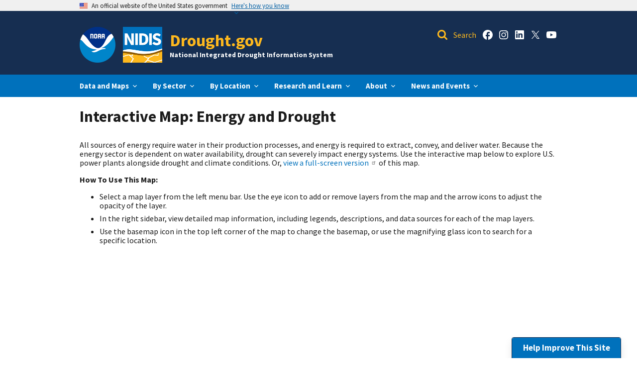

--- FILE ---
content_type: text/html; charset=UTF-8
request_url: https://www.drought.gov/sectors/energy/interactive-map
body_size: 14719
content:
<!DOCTYPE html>
<html lang="en" dir="ltr" prefix="og: https://ogp.me/ns#">
<head>
  <meta charset="utf-8" />
<script async src="https://www.googletagmanager.com/gtag/js?id=G-TH7FFRKRVQ"></script>
<script>window.dataLayer = window.dataLayer || [];function gtag(){dataLayer.push(arguments)};gtag("js", new Date());gtag("set", "developer_id.dMDhkMT", true);gtag("config", "G-TH7FFRKRVQ", {"groups":"default","page_location":location.pathname + location.search + location.hash});</script>
<meta name="description" content="All sources of energy require water in their production processes, and energy is required to extract, convey, and deliver water. Because the energy sector is dependent on water availability, drought can severely impact energy systems. Use the interactive map below to explore U.S. power plants alongside drought and climate conditions. Or, view a full-screen version of this map. How To Use This Map: Select a map layer from the left menu bar. Use the eye icon to add or remove layers from the map and the arrow icons to adjust the opacity of the layer. In the right sidebar, view detailed map information, including legends, descriptions, and data sources for each of the map layers. Use the basemap icon in the top left corner of the map to change the basemap, or use the magnifying glass icon to search for a specific location." />
<link rel="canonical" href="https://www.drought.gov/sectors/energy/interactive-map" />
<meta property="og:site_name" content="Drought.gov" />
<meta property="og:type" content="website" />
<meta property="og:url" content="https://www.drought.gov/sectors/energy/interactive-map" />
<meta property="og:title" content="Interactive Map: Energy and Drought" />
<meta property="og:description" content="All sources of energy require water in their production processes, and energy is required to extract, convey, and deliver water. Because the energy sector is dependent on water availability, drought can severely impact energy systems. Use the interactive map below to explore U.S. power plants alongside drought and climate conditions. Or, view a full-screen version of this map. How To Use This Map: Select a map layer from the left menu bar. Use the eye icon to add or remove layers from the map and the arrow icons to adjust the opacity of the layer. In the right sidebar, view detailed map information, including legends, descriptions, and data sources for each of the map layers. Use the basemap icon in the top left corner of the map to change the basemap, or use the magnifying glass icon to search for a specific location." />
<meta name="twitter:card" content="summary_large_image" />
<meta name="twitter:description" content="All sources of energy require water in their production processes, and energy is required to extract, convey, and deliver water. Because the energy sector is dependent on water availability, drought can severely impact energy systems. Use the interactive map below to explore U.S. power plants alongside drought and climate conditions. Or, view a full-screen version of this map. How To Use This Map: Select a map layer from the left menu bar. Use the eye icon to add or remove layers from the map and the arrow icons to adjust the opacity of the layer. In the right sidebar, view detailed map information, including legends, descriptions, and data sources for each of the map layers. Use the basemap icon in the top left corner of the map to change the basemap, or use the magnifying glass icon to search for a specific location." />
<meta name="twitter:site" content="@DroughtGov" />
<meta name="twitter:title" content="Interactive Map: Energy and Drought | Drought.gov" />
<meta name="Generator" content="Drupal 10 (https://www.drupal.org)" />
<meta name="MobileOptimized" content="width" />
<meta name="HandheldFriendly" content="true" />
<meta name="viewport" content="width=device-width, initial-scale=1.0" />
<link rel="icon" href="/themes/custom/uswds_drought/favicon.ico" type="image/vnd.microsoft.icon" />

  <title>Interactive Map: Energy and Drought | Drought.gov</title>
  <link rel="stylesheet" media="all" href="/sites/default/files/css/optimized/css_xnDYBl4OD9snX7Sf9EyJ9VkzRg71lff1OegyGLU8z1w.ENLMkS09XbjhOKHSUJ7AEx294awH0iX24IHQWCsdTKM.css?t76czk" />
<link rel="stylesheet" media="all" href="/sites/default/files/css/optimized/css_gfUtLDXi72df47AexuJ-vm_wJb2QkME0vEvBnJxO6dA.zisYP6Z9VERYGtvX30w3h2oA1wPBlmfwDtHEgRVr27w.css?t76czk" />
<link rel="stylesheet" media="all" href="/sites/default/files/css/optimized/css_CYXnyo1qFoxHAoBBNsSqN8PVNbP8sxeQ_LtauZ50Wgs.OIPp0JBcCoyeqFFZvE4y799RXCp1cPt5nm9hvVzk0Tc.css?t76czk" />
<link rel="stylesheet" media="all" href="/sites/default/files/css/optimized/css_QF7anExUIQ9m7lRlQYpqk7QebuejK_k7Tyzw3UgZ-hg.-ruEKQGwxyEpZp6pjAhW2RKpeDYGtKFZLHibeECJiOs.css?t76czk" />
<link rel="stylesheet" media="all" href="/sites/default/files/css/optimized/css_7QllbjqoprdCwoIdo3V7DWqJKkTBOzMJn-xZmsutiww.wswec-k_Nc-gtYYn8snh0HMkWZx6hKUqY8PdbZcpYS8.css?t76czk" />
<link rel="stylesheet" media="all" href="/sites/default/files/css/optimized/css_hnJTGN1fzih_ZZssV428NML2NhpFxXlJrqaLNgE8CHo.ziGG9MJj5gRvgDrsLG3isxI77dB1ISgJijEfkflCEZE.css?t76czk" />
<link rel="stylesheet" media="all" href="/sites/default/files/css/optimized/css__13fw7LchbE-h7zw4b3GPIwiFWcaKaefv7L39uOe9so.AkbF_Dv5ORTCQkQGfojQPzHe-2la0A8chXba3R3k2Ag.css?t76czk" />
<link rel="stylesheet" media="all" href="/sites/default/files/css/optimized/css_0jPT-BWLonFoD1a1XPcxcniBn9WgukRnniaE-xYrMIs.1guZLPr5v1ufOqPSW3spcoLLUhTFf2NBfyKSmy5nPSA.css?t76czk" />
<link rel="stylesheet" media="all" href="/sites/default/files/css/optimized/css_wcTRp4Ty5SGu4F6Mj_Src4xCVH1pAn1ZKdFhbgibbUI.OaH24aj263xZQkAnXrf_k0HGgatjc_cWRDshg_MmH8c.css?t76czk" />
<link rel="stylesheet" media="all" href="/sites/default/files/css/optimized/css_XYJeCymlgeYq2fA8gUC7CjnYFGGkur-vgRftab7u22k.U4Tz7bQefzqiIPXX7DYafaJJtgI64roVH_ne5LEaFPo.css?t76czk" />
<link rel="stylesheet" media="all" href="/sites/default/files/css/optimized/css_GbvmbJJu3etNuvRxzgpArn9FbrGIPob5sKfVZm03KVw.GQ0SpDKB1f4t3GE7RzvAWjVy3X6EvM3sUVxvwkDWzNs.css?t76czk" />
<link rel="stylesheet" media="all" href="/sites/default/files/css/optimized/css_Q6hS9heFRWwmGWvo9WsD_D6nDHdUaUnYt6sC6_oX9L8.Y2p3aTwoV26jr_jSTcPMMw9u05vH_B-_OWKhkRwRyN0.css?t76czk" />
<link rel="stylesheet" media="all" href="/sites/default/files/css/optimized/css_41w6dBZ448pJSogyLgoToui9MDm8KnZHhhxIUFUonds.4CZPYU0oxkeYs_OyoDhvlaCL8G28PH-joCGoH269fEY.css?t76czk" />
<link rel="stylesheet" media="all" href="/sites/default/files/css/optimized/css_JCU_zSqQm3rvBIXWevl-Uch6AS6Fms27h_AxAbdSM2A.sd2Aa3J4z1D2OvKQBERDTxNnGbTffjdVXkwYvvCFQOU.css?t76czk" />
<link rel="stylesheet" media="all" href="/sites/default/files/css/optimized/css__7a65Qsn2GbI6R4HiSGaSbf2n93vUm8S71hKr7aus8Y.6ScXJJwT86XKV1F9YQpceEyzEqFlR779eUjMs6AATJ0.css?t76czk" />
<link rel="stylesheet" media="all" href="/sites/default/files/css/optimized/css_PRpLCpZQr4zTfafBQvuU6Ai1fdWr3UHToA3uiawHjkM.N_QOr7UESlxpjc3McmI6nM0XoHTa-frM10OxahzPTR8.css?t76czk" />
<link rel="stylesheet" media="all" href="/sites/default/files/css/optimized/css_tn2HpbPSwxefoEYJ79_qHL_kJUgkndzsmFwP5uDpdAM.oujosw1BWdQGIQq2zmCuRe01bi6ZMZLjSFj8bA6_lfs.css?t76czk" />
<link rel="stylesheet" media="all" href="/sites/default/files/css/optimized/css_8duX9OpZa85uYZj8jmsQBFwg_vjGMWC2RyELhH5gbBI.9e2bDZYSX9zz9GYUA7AhvkRjCNMDsO2zeDmChwG2zgc.css?t76czk" />
<link rel="stylesheet" media="all" href="/sites/default/files/css/optimized/css_kl675mQsIZriVVyxhu7HjEqjDJ5rJ3MHqc8PXrC35I0.3AAAfvJJFi4BZFK3G0czqYkxZsHnFoht7NM7xknSlMA.css?t76czk" />
<link rel="stylesheet" media="all" href="/sites/default/files/css/optimized/css_doYMXzSMB36AFMHATsAXySomygePcEwlMLB_upBs9eg.2MfYWRLPNp7cG_NAUKpYYL6fC_rNsw3qA640KSbztX0.css?t76czk" />
<link rel="stylesheet" media="all" href="/sites/default/files/css/optimized/css_bBAMwb3UXI3-NFbwzIZIKm59JDQfBE_ZJMZEuqgztpY.qESHzAZMSVh1_bvkGxvNKk5KjhB2fTcWmytIGYBE49c.css?t76czk" />
<link rel="stylesheet" media="print" href="/sites/default/files/css/optimized/css_LFs5SWD42dPH6RRFvL5VuAeRmeYaEYCqg8ys6AoCcBE.ccSl56LCe6VHH9qyMsxLE29mO1pFieFVjj32T-ShJng.css?t76czk" />

  
  <meta http-equiv="Content-Security-Policy" content="upgrade-insecure-requests">
</head>
<body class="page-node-type-iframe-embed">
<a href="#main-content" class="usa-sr-only focusable">
  Skip to main content
</a>

  <div class="dialog-off-canvas-main-canvas" data-off-canvas-main-canvas>
      <section class="usa-banner government-banner" aria-label="Official website of the United States government">
    <div class="grid-container grid-container--standard">
      <div class="usa-banner">
  <div class="usa-accordion">
    <header class="usa-banner__header">
      <div class="usa-banner__inner">
        <div class="grid-col-auto">
          <img class="usa-banner__header-flag" src="/themes/custom/uswds_drought/assets/img/us_flag_small.png" width="16" height="16" alt="U.S. flag">
        </div>
        <div class="grid-col-fill tablet:grid-col-auto">
          <p class="usa-banner__header-text">An official website of the United States government</p>
          <p class="usa-banner__header-action" aria-hidden="true">Here’s how you know</p>
        </div>
        <button class="usa-accordion__button usa-banner__button" aria-expanded="false" aria-controls="gov-banner">
          <span class="usa-banner__button-text">Here's how you know</span>
        </button>
      </div>
    </header>
    <div class="usa-banner__content usa-accordion__content" id="gov-banner" hidden="">
      <div class="grid-row grid-gap-lg">
        <div class="usa-banner__guidance tablet:grid-col-6">
          <img class="usa-banner__icon usa-media-block__img" src="/themes/custom/uswds_drought/assets/img/icon-dot-gov.svg" alt="Dot gov">
          <div class="usa-media-block__body">
            <p>
              <strong>The .gov means it’s official.</strong>
              <br>
              Federal government websites often end in .gov or .mil. Before sharing sensitive information, make sure you’re on a federal government site.
            </p>
          </div>
        </div>
        <div class="usa-banner__guidance tablet:grid-col-6">
          <img class="usa-banner__icon usa-media-block__img" src="/themes/custom/uswds_drought/assets/img/icon-https.svg" alt="Https">
          <div class="usa-media-block__body">
            <p>
              <strong>The site is secure.</strong>
              <br>
              The
              <strong>https://</strong>
              ensures that you are connecting to the official website and that any information you provide is encrypted and transmitted securely.
            </p>
          </div>
        </div>
      </div>
    </div>
  </div>
</div>

    </div>
  </section>

<div class="usa-overlay"></div>

<header class="usa-header usa-header--extended usa-header--extended-megamenu" id="header" role="banner">

  
  
      <div class="region region-header usa-navbar height-auto padding-y-2" role="banner">
    <div class="grid-container grid-container--standard position-relative desktop:margin-x-auto tablet:margin-x-0 mobile:u--margin-left-0 width-full">
      <div class="usa-logo site-logo tablet:u--margin-left-auto mobile:u--margin-left-0" id="logo">
  <div class="usa-logo__text">
          <a href="https://www.noaa.gov" target="_blank" class="display-none tablet:display-inline-block logo-img text-middle margin-right-1">
        <img class="height-9 width-auto" height="72" width="72" src="/themes/custom/uswds_drought/images/noaa_logo.png" alt="National Oceanic and Atmospheric Administration homepage">
      </a>
              <a class="logo-img text-middle margin-right-1" href="/" accesskey="1" title="Home">
        <img src="/themes/custom/uswds_drought/images/nidis_logo.jpg" alt="Home" class="height-9 width-auto" width="79" height="72"/>
      </a>
        <div class="text-middle" style="display: inline-block;">
              <div>
          <a href="/" accesskey="2" title="Home" class="font-body-md mobile-lg:font-body-xl">
            Drought.gov
          </a>
        </div>
                    <p class="display-none tablet:display-block text-white font-body-3xs margin-top-05 margin-bottom-0">National Integrated Drought Information System</p>
          </div>
  </div>
  <div class="position-absolute top-0 right-0 grid-row flex-align-center height-full margin-right-1 tablet:margin-right-2 tablet:margin-top-05 desktop:display-none">
    <button class="header-site-search-button header-site-search-button--clickable tablet:display-none width-6 height-6">
      <span class="usa-sr-only">Open Search Bar</span>
    </button>
    <button class="usa-menu-btn tablet:margin-top-4">
      <span class="u--margin-y-auto">Menu</span>
    </button>
  </div>
</div>
<div id="block-headersocialblock" class="block block-custom-blocks block-header-social-block">
  
    
      <div class="grid-row display-none tablet:display-flex flex-justify-end padding-top-1 padding-top-0 padding-right-2 desktop:margin-right-105"><div class="display-none tablet:display-block header-search-wrapper">
                      <form id="header-site-search" action="https://search.usa.gov/search" class="position-relative padding-left-4" method="get">
                        <input type="hidden" name="affiliate" id="affiliate" title="affiliate" value="drought">
                        <label class="usa-sr-only text-white" for="query">Query</label>
                        <input type="search" name="query" id="query" placeholder="Search" spellcheck="false" class="margin-left-05">
                        <label class="usa-sr-only text-white" for="header-site-search-button">Search</label>
                        <input type="submit" name="commit" value="Search" id="header-site-search-button" class="position-absolute left-0 width-4 height-4 header-site-search-button">
                      </form>
                    </div><div class="display-none desktop:display-flex header-social-links grid-row"><div class="grid-col-auto"><a class="usa-social-link" href="https://www.facebook.com/noaadrought/" target="_blank"><svg class="usa-social-icon height-3" aria-labelledby="facebook-header-label" role="img"><title id="facebook-header-label">Drought.gov Facebook account</title><use xlink:href="/themes/custom/uswds_drought/assets/img/sprite.svg#facebook" fill="white"></use></svg></a></div><div class="grid-col-auto"><a class="usa-social-link" href="https://www.instagram.com/noaadrought/" target="_blank"><svg class="usa-social-icon height-3" aria-labelledby="instagram-header-label" role="img"><title id="instagram-header-label">Drought.gov Instagram account</title><use xlink:href="/themes/custom/uswds_drought/assets/img/sprite.svg#instagram" fill="white"></use></svg></a></div><div class="grid-col-auto"><a class="usa-social-link" href="https://www.linkedin.com/showcase/droughtgov/" target="_blank"><svg class="usa-social-icon height-3" aria-labelledby="linkedin-header-label" role="img"><title id="linkedin-header-label">Drought.gov LinkedIn account</title><use xlink:href="/themes/custom/uswds_drought/assets/img/sprite.svg#linkedin" fill="white"></use></svg></a></div><div class="grid-col-auto"><a class="usa-social-link" href="https://twitter.com/noaadrought" target="_blank"><svg class="usa-social-icon height-3" aria-labelledby="x-header-label" role="img"><title id="x-header-label">Drought.gov X account</title><use xlink:href="/themes/custom/uswds_drought/assets/img/sprite.svg#x" fill="white"></use></svg></a></div><div class="grid-col-auto"><a class="usa-social-link" href="https://www.youtube.com/@noaadrought" target="_blank"><svg class="usa-social-icon height-3" aria-labelledby="youtube-header-label" role="img"><title id="youtube-header-label">Drought.gov YouTube account</title><use xlink:href="/themes/custom/uswds_drought/assets/img/sprite.svg#youtube" fill="white"></use></svg></a></div></div></div>
  </div>
<div id="block-headermobilesearchblock" class="block block-custom-blocks block-header-mobile-search-block">
  
    
      <div class="header-search-wrapper header-search-wrapper--mobile display-none tablet:display-none margin-top-3">
  <form id="header-site-search--mobile" action="https://search.usa.gov/search" class="position-relative padding-left-4" method="get">
    <input type="hidden" name="affiliate" title="affiliate" value="drought">
    <label class="usa-sr-only" for="query--mobile">Query</label>
    <input type="search" id="query--mobile" name="query" placeholder="Search" spellcheck="false" class="margin-left-05 width-full padding-left-1 border-0">
    <label class="usa-sr-only" for="header-site-search-button--mobile">Search</label>
    <input type="submit" name="commit" value="Search" id="header-site-search-button--mobile" class="position-absolute left-0 width-4 height-4 header-site-search-button header-site-search-button--clickable">
  </form>
</div>

  </div>

    </div>
  </div>


    <nav class="usa-nav" role="navigation">
      <div class="desktop:grid-container grid-container--standard">
                  <div class="usa-nav__inner">
          
          <button class="usa-nav__close">
            <span class="usa-sr-only">Close</span>
            <i class="icon-close--white icon-size--small display-block"></i>
          </button>

          
          
                          <ul class="usa-nav__primary usa-accordion"><li class="usa-nav__primary-item main-menu--branding tablet:display-none"><span>Mobile Branding</span><div class="bg-white padding-2"><div class="usa-logo__text"><div class="grid-row"><a href="https://www.noaa.gov" target="_blank" class="grid-col-6" style="padding: 0;"><img class="maxh-8" src="/themes/custom/uswds_drought/images/noaa_logo.png" alt="National Oceanic and Atmospheric Administration homepage"></a><a class="grid-col-6 text-right" style="padding: 0;" href="/" accesskey="1" title="Home"><img src="/themes/custom/uswds_drought/images/nidis_logo.jpg" alt="Home" class="maxh-8"/></a></div><div class="margin-top-2"><div><span class="font-body-lg">
            Drought.gov
          </span></div><p class="font-body-3xs margin-top-05 margin-bottom-0">National Integrated Drought Information System</p></div></div></div></li><li class="usa-nav__primary-item"><button class="usa-accordion__button" aria-expanded="false" aria-controls="extended-mega-nav-section-2"><span>Data and Maps</span></button><div id="extended-mega-nav-section-2" class="usa-nav__submenu usa-megamenu" hidden=""><div class="grid-row grid-gap-4"><div class="desktop:grid-col-3 desktop--main-menu--border-right"><div class="usa-nav__submenu-item desktop:padding-0 padding-2"><span>Find Data</span></div><ul id="nav-section-1" class="usa-nav__submenu-list"><li class="usa-nav__submenu-item"><a href="/current-conditions" data-drupal-link-system-path="node/21">Current Conditions</a></li><li class="usa-nav__submenu-item"><a href="/impacts" data-drupal-link-system-path="node/57">Drought Impacts</a></li><li class="usa-nav__submenu-item"><a href="/historical-information" data-drupal-link-system-path="node/51">Historical Information</a></li><li class="usa-nav__submenu-item"><a href="/forecasts" data-drupal-link-system-path="node/58">Outlooks and Forecasts</a></li><li class="usa-nav__submenu-item"><a href="/data-maps-tools" data-drupal-link-system-path="data-maps-tools">All Data</a></li></ul></div><div class="desktop:grid-col-7 desktop--main-menu--link-half"><div class="usa-nav__submenu-item desktop:padding-0 padding-2"><span>Explore More Current Conditions</span></div><ul id="nav-section-2" class="usa-nav__submenu-list"><li class="usa-nav__submenu-item"><a href="/topics/agriculture" data-drupal-link-system-path="node/59">Agriculture</a></li><li class="usa-nav__submenu-item"><a href="/topics/fire" data-drupal-link-system-path="node/331">Fire</a></li><li class="usa-nav__submenu-item"><a href="/topics/paleoclimate" data-drupal-link-system-path="node/332">Paleoclimate</a></li><li class="usa-nav__submenu-item"><a href="/topics/public-health" data-drupal-link-system-path="node/339">Public Health</a></li><li class="usa-nav__submenu-item"><a href="/topics/snow-drought" data-drupal-link-system-path="node/47">Snow Drought</a></li><li class="usa-nav__submenu-item"><a href="/topics/soil-moisture" data-drupal-link-system-path="node/333">Soil Moisture</a></li><li class="usa-nav__submenu-item"><a href="/topics/temperature-precipitation" data-drupal-link-system-path="node/334">Temperature &amp; Precipitation </a></li><li class="usa-nav__submenu-item"><a href="/topics/vegetation" data-drupal-link-system-path="node/337">Vegetation</a></li><li class="usa-nav__submenu-item"><a href="/topics/water-supply" data-drupal-link-system-path="node/338">Water Supply</a></li></ul></div></div></div></li><li class="usa-nav__primary-item main-menu--sector"><button class="usa-accordion__button" aria-expanded="false" aria-controls="extended-mega-nav-section-3"><span>By Sector</span></button><div id="extended-mega-nav-section-3" class="usa-nav__submenu usa-megamenu" hidden=""><div class="grid-row grid-gap-4"><div class="desktop:grid-col-3"><div class="usa-nav__submenu-item desktop:margin-top-105 margin-top-0"><a href="/sectors/agriculture" data-drupal-link-system-path="node/24">Agriculture</a></div></div><div class="desktop:grid-col-3"><div class="usa-nav__submenu-item desktop:margin-top-105 margin-top-0"><a href="/sectors/ecosystems" data-drupal-link-system-path="node/26">Ecosystems</a></div></div><div class="desktop:grid-col-3"><div class="usa-nav__submenu-item desktop:margin-top-105 margin-top-0"><a href="/sectors/energy" data-drupal-link-system-path="node/27">Energy</a></div></div><div class="desktop:grid-col-3"><div class="usa-nav__submenu-item desktop:margin-top-105 margin-top-0"><a href="/sectors/hazard-planning-preparedness" data-drupal-link-system-path="node/28">Hazard Planning &amp; Preparedness</a></div></div><div class="desktop:grid-col-3"><div class="usa-nav__submenu-item desktop:margin-top-105 margin-top-0"><a href="/sectors/manufacturing" data-drupal-link-system-path="node/29">Manufacturing</a></div></div><div class="desktop:grid-col-3"><div class="usa-nav__submenu-item desktop:margin-top-105 margin-top-0"><a href="/sectors/navigation-and-transportation" data-drupal-link-system-path="node/30">Navigation and Transportation</a></div></div><div class="desktop:grid-col-3"><div class="usa-nav__submenu-item desktop:margin-top-105 margin-top-0"><a href="/sectors/public-health" data-drupal-link-system-path="node/31">Public Health</a></div></div><div class="desktop:grid-col-3"><div class="usa-nav__submenu-item desktop:margin-top-105 margin-top-0"><a href="/sectors/recreation-and-tourism" data-drupal-link-system-path="node/33">Recreation and Tourism</a></div></div><div class="desktop:grid-col-3"><div class="usa-nav__submenu-item desktop:margin-top-105 margin-top-0"><a href="/sectors/water-utilities" data-drupal-link-system-path="node/34">Water Utilities</a></div></div><div class="desktop:grid-col-3"><div class="usa-nav__submenu-item desktop:margin-top-105 margin-top-0"><a href="/sectors/wildfire-management" data-drupal-link-system-path="node/35">Wildfire Management</a></div></div></div></div></li><li class="usa-nav__primary-item"><button class="usa-accordion__button" aria-expanded="false" aria-controls="extended-mega-nav-section-4"><span>By Location</span></button><div id="extended-mega-nav-section-4" class="usa-nav__submenu usa-megamenu" hidden=""><div class="grid-row grid-gap-4"><div class="desktop:grid-col-3"><div class="usa-nav__submenu-item desktop:padding-0 padding-2"><span>Select a Location</span><div class="main-menu-location-search-wrapper position-relative"><select class="location-search" id="menu-location-search" autocomplete="off" aria-label="Input location"><option value="" label="Enable JavaScript to select a location." disabled></option></select><label class="usa-sr-only" for="menu-location-search">Location Search</label></div></div><ul id="nav-section-1" class="usa-nav__submenu-list"><li class="usa-nav__submenu-item states_list_block desktop:padding-0 padding-2"><span>Select a State</span><select aria-label='Select a State' id='state-select-list' autocomplete='off' class='state-select-list usa-select' name='state-select-list'><option value='' selected disabled hidden>State</option><option value='alabama'>Alabama</option><option value='alaska'>Alaska</option><option value='arizona'>Arizona</option><option value='arkansas'>Arkansas</option><option value='california'>California</option><option value='colorado'>Colorado</option><option value='connecticut'>Connecticut</option><option value='delaware'>Delaware</option><option value='florida'>Florida</option><option value='georgia'>Georgia</option><option value='hawaii'>Hawaii</option><option value='idaho'>Idaho</option><option value='illinois'>Illinois</option><option value='indiana'>Indiana</option><option value='iowa'>Iowa</option><option value='kansas'>Kansas</option><option value='kentucky'>Kentucky</option><option value='louisiana'>Louisiana</option><option value='maine'>Maine</option><option value='maryland'>Maryland</option><option value='massachusetts'>Massachusetts</option><option value='michigan'>Michigan</option><option value='minnesota'>Minnesota</option><option value='mississippi'>Mississippi</option><option value='missouri'>Missouri</option><option value='montana'>Montana</option><option value='nebraska'>Nebraska</option><option value='nevada'>Nevada</option><option value='new-hampshire'>New Hampshire</option><option value='new-jersey'>New Jersey</option><option value='new-mexico'>New Mexico</option><option value='new-york'>New York</option><option value='north-carolina'>North Carolina</option><option value='north-dakota'>North Dakota</option><option value='ohio'>Ohio</option><option value='oklahoma'>Oklahoma</option><option value='oregon'>Oregon</option><option value='pennsylvania'>Pennsylvania</option><option value='puerto-rico'>Puerto Rico</option><option value='rhode-island'>Rhode Island</option><option value='south-carolina'>South Carolina</option><option value='south-dakota'>South Dakota</option><option value='tennessee'>Tennessee</option><option value='texas'>Texas</option><option value='us-affiliated-pacific-islands'>U.S. Affiliated Pacific Islands</option><option value='us-virgin-islands'>U.S. Virgin Islands</option><option value='utah'>Utah</option><option value='vermont'>Vermont</option><option value='virginia'>Virginia</option><option value='washington'>Washington</option><option value='west-virginia'>West Virginia</option><option value='wisconsin'>Wisconsin</option><option value='wyoming'>Wyoming</option></select></li></ul></div><div class=" desktop:grid-col-3 desktop--main-menu--link-half desktop--main-menu--border-right"><div class="usa-nav__submenu-item desktop:padding-0 padding-2"><span>Browse by scale</span></div><ul id="nav-section-2" class="usa-nav__submenu-list"><li class="usa-nav__submenu-item"><a href="/international" data-drupal-link-system-path="node/1398">International</a></li><li class="usa-nav__submenu-item"><a href="/national" data-drupal-link-system-path="node/1507">National</a></li><li class="usa-nav__submenu-item"><a href="/tribal" data-drupal-link-system-path="node/54">Tribal</a></li><li class="usa-nav__submenu-item"><a href="/watersheds" data-drupal-link-system-path="node/335">Watershed</a></li><li class="usa-nav__submenu-item"><a href="/dews" data-drupal-link-system-path="node/1268">Regional</a></li><li class="usa-nav__submenu-item"><a href="/states" data-drupal-link-system-path="node/1249">State</a></li><li class="usa-nav__submenu-item"><a href="/county" data-drupal-link-system-path="node/1247">County</a></li><li class="usa-nav__submenu-item"><a href="/location" data-drupal-link-system-path="node/1267">Local</a></li></ul></div><div class="desktop:grid-col-6 desktop--main-menu--link-half"><div class="usa-nav__submenu-item desktop:padding-0 padding-2"><span>Browse by Regional Drought Early Warning System (DEWS) </span></div><ul id="nav-section-3" class="usa-nav__submenu-list"><li class="usa-nav__submenu-item"><a href="/dews/california-nevada" data-drupal-link-system-path="node/317">California-Nevada</a></li><li class="usa-nav__submenu-item"><a href="/dews/intermountain-west" data-drupal-link-system-path="node/320">Intermountain West</a></li><li class="usa-nav__submenu-item"><a href="/dews/midwest" data-drupal-link-system-path="node/310">Midwest</a></li><li class="usa-nav__submenu-item"><a href="/dews/missouri-river-basin" data-drupal-link-system-path="node/8">Missouri River Basin</a></li><li class="usa-nav__submenu-item"><a href="/dews/northeast" data-drupal-link-system-path="node/321">Northeast</a></li><li class="usa-nav__submenu-item"><a href="/dews/pacific-northwest" data-drupal-link-system-path="node/322">Pacific Northwest</a></li><li class="usa-nav__submenu-item"><a href="/dews/southeast" data-drupal-link-system-path="node/324">Southeast</a></li><li class="usa-nav__submenu-item"><a href="/dews/southern-plains" data-drupal-link-system-path="node/323">Southern Plains</a></li></ul></div></div></div></li><li class="usa-nav__primary-item"><button class="usa-accordion__button" aria-expanded="false" aria-controls="extended-mega-nav-section-5"><span>Research and Learn</span></button><div id="extended-mega-nav-section-5" class="usa-nav__submenu usa-megamenu" hidden=""><div class="grid-row grid-gap-4"><div class="desktop:grid-col-4 desktop--main-menu--border-right"><div class="usa-nav__submenu-item desktop:padding-0 padding-2"><span>Science &amp; Reports</span><div class="menu-long-text text-base text-italic margin-top-105 margin-bottom-2 line-height-body-3">
                NIDIS supports drought research through advancing the scientific understanding of the mechanisms that lead to drought as well as improving the coordination and delivery of drought information.
              </div></div><ul id="nav-section-1" class="usa-nav__submenu-list"><li class="usa-nav__submenu-item"><a href="/drought-research" data-drupal-link-system-path="node/48">Advancing Drought Early Warning through Interdisciplinary Research</a></li><li class="usa-nav__submenu-item"><a href="/reports" data-drupal-link-system-path="node/1297">Featured Reports and Outlooks</a></li><li class="usa-nav__submenu-item"><a href="/documents" data-drupal-link-system-path="documents">All Documents and Reports</a></li></ul></div><div class="desktop:grid-col"><div class="usa-nav__submenu-item desktop:padding-0 padding-2"><span>What is Drought?</span></div><ul id="nav-section-2" class="usa-nav__submenu-list"><li class="usa-nav__submenu-item"><a href="/what-is-drought/drought-basics" data-drupal-link-system-path="node/56">Drought Basics</a></li><li class="usa-nav__submenu-item"><a href="/what-is-drought/drought-timescales-short-vs-long-term-drought" data-drupal-link-system-path="node/454">Short-Term vs Long-Term Drought</a></li><li class="usa-nav__submenu-item"><a href="/what-is-drought/ecological-drought" data-drupal-link-system-path="node/1709">Ecological Drought</a></li><li class="usa-nav__submenu-item"><a href="/what-is-drought/flash-drought" data-drupal-link-system-path="node/456">Flash Drought</a></li><li class="usa-nav__submenu-item"><a href="/what-is-drought/snow-drought" data-drupal-link-system-path="node/463">Snow Drought</a></li><li class="usa-nav__submenu-item"><a href="/what-is-drought/historical-drought" data-drupal-link-system-path="node/479">Historical Drought</a></li><li class="usa-nav__submenu-item"><a href="/what-is-drought/monitoring-drought" data-drupal-link-system-path="node/482">Monitoring Drought</a></li><li class="usa-nav__submenu-item"><a href="/what-is-drought/resources-for-teachers-and-students" data-drupal-link-system-path="node/1032">Resources for Teachers and Students</a></li></ul></div><div class="desktop:grid-col"><div class="usa-nav__submenu-item desktop:padding-0 padding-2"><span>Drought in Action</span></div><ul id="nav-section-3" class="usa-nav__submenu-list"><li class="usa-nav__submenu-item"><a href="/drought-in-action/drought-assessment-changing-climate-report" data-drupal-link-system-path="node/4176">Drought Assessment in a Changing Climate</a></li><li class="usa-nav__submenu-item"><a href="/drought-in-action/national-coordinated-soil-moisture-monitoring-network" data-drupal-link-system-path="node/1874">National Coordinated Soil Moisture Monitoring Network</a></li><li class="usa-nav__submenu-item"><a href="/drought-in-action/nidis-drought-wildfire-nexus-ndawn" data-drupal-link-system-path="node/2150">NIDIS Drought and Wildland Fire Nexus (NDAWN)</a></li><li class="usa-nav__submenu-item"><a href="/drought-in-action/funding-opportunities" data-drupal-link-system-path="node/49">Funding Opportunities</a></li><li class="usa-nav__submenu-item"><a href="/drought-in-action/communicating-about-drought" data-drupal-link-system-path="node/1034">Communicating About Drought</a></li><li class="usa-nav__submenu-item"><a href="/drought-in-action/drought-relief-recovery-and-support" data-drupal-link-system-path="node/1285">Drought Relief, Recovery, and Support</a></li></ul></div></div></div></li><li class="usa-nav__primary-item"><button class="usa-accordion__button" aria-expanded="false" aria-controls="extended-mega-nav-section-6"><span>About</span></button><div id="extended-mega-nav-section-6" class="usa-nav__submenu usa-megamenu" hidden=""><div class="grid-row grid-gap-4"><div class="desktop:grid-col-6 desktop--main-menu--link-inline desktop--main-menu--border-right"><div class="usa-nav__submenu-item desktop:padding-0 padding-2"><span>What is NIDIS?</span><div class="menu-long-text text-base text-italic margin-top-105 margin-bottom-2 line-height-body-3">
                NIDIS is a multi-agency partnership that coordinates drought monitoring, forecasting, planning, and information at national, state, and local levels across the country.
              </div></div><ul id="nav-section-1" class="usa-nav__submenu-list"><li class="usa-nav__submenu-item"><a href="/about" data-drupal-link-system-path="node/55">About NIDIS</a></li><li class="usa-nav__submenu-item"><a href="/about/who-we-are" data-drupal-link-system-path="node/60">Who We Are</a></li><li class="usa-nav__submenu-item"><a href="/about/partners" data-drupal-link-system-path="node/355">Partners</a></li><li class="usa-nav__submenu-item"><a href="/about/tribal-engagement" data-drupal-link-system-path="node/1389">Tribal Engagement</a></li><li class="usa-nav__submenu-item"><a href="/about/us-drought-portal" data-drupal-link-system-path="node/2672">About the U.S. Drought Portal</a></li><li class="usa-nav__submenu-item"><a href="/about/integrated-information-systems" data-drupal-link-system-path="node/4297">Integrated Information Systems</a></li></ul></div><div class="desktop:grid-col-6 desktop--main-menu--link-inline"><div class="usa-nav__submenu-item desktop:padding-0 padding-2"><span>What is Drought Early Warning?</span><div class="menu-long-text text-base text-italic margin-top-105 margin-bottom-2 line-height-body-3">
                A drought early warning system (DEWS) utilizes new and existing networks of federal, tribal, state, local, and academic partners to make climate and drought science accessible and useful for decision makers and stakeholders.
              </div></div><ul id="nav-section-2" class="usa-nav__submenu-list"><li class="usa-nav__submenu-item"><a href="/about/drought-early-warning" data-drupal-link-system-path="node/1231">Drought Early Warning </a></li><li class="usa-nav__submenu-item"><a href="/about/drought-early-warning-activities" data-drupal-link-system-path="node/1218">Drought Early Warning Activities</a></li></ul></div></div></div></li><li class="usa-nav__primary-item"><button class="usa-accordion__button" aria-expanded="false" aria-controls="extended-mega-nav-section-7"><span>News and Events</span></button><div id="extended-mega-nav-section-7" class="usa-nav__submenu usa-megamenu" hidden=""><div class="grid-row grid-gap-4"><div class="desktop:grid-col-6 desktop--main-menu--link-inline desktop--main-menu--border-right"><div class="usa-nav__submenu-item desktop:padding-0 padding-2"><span>News &amp; Events</span><div class="menu-long-text text-base text-italic margin-top-105 margin-bottom-2 line-height-body-3">
                View the latest drought-related news, upcoming events, and recordings and summaries of past webinars.
              </div></div><ul id="nav-section-1" class="usa-nav__submenu-list"><li class="usa-nav__submenu-item"><a href="/news" data-drupal-link-system-path="news">Latest News</a></li><li class="usa-nav__submenu-item"><a href="/events" data-drupal-link-system-path="events">Upcoming Webinars &amp; Events</a></li><li class="usa-nav__submenu-item"><a href="/past-events" data-drupal-link-system-path="past-events">Past Events</a></li></ul></div><div class="desktop:grid-col-6 desktop--main-menu--link-inline"><div class="usa-nav__submenu-item desktop:padding-0 padding-2"><span>Local Drought Information</span><div class="menu-long-text text-base text-italic margin-top-105 margin-bottom-2 line-height-body-3">
                Get timely updates on local drought conditions, outlooks, and impacts from NIDIS and its partners.
              </div></div><ul id="nav-section-2" class="usa-nav__submenu-list"><li class="usa-nav__submenu-item"><a href="/drought-alerts/signup" data-drupal-link-system-path="node/1801">Sign Up for NIDIS Emails</a></li><li class="usa-nav__submenu-item"><a href="/drought-status-updates" data-drupal-link-system-path="drought-status-updates">Regional Drought Status Updates</a></li><li class="usa-nav__submenu-item"><a href="/drought-information-statements" data-drupal-link-system-path="node/2121">National Weather Service Drought Information Statements</a></li></ul></div></div></div></li><li class="usa-nav__primary-item main-menu--social"><span>Mobile Social</span><div class="header-social-links grid-row display-flex desktop:display-none"><div class="grid-col-auto"><a class="usa-social-link" href="https://www.facebook.com/noaadrought/" target="_blank" rel="noreferrer"><svg class="usa-social-icon usa-icon--size-3" aria-labelledby="facebook-menu-label" role="img"><title id="facebook-menu-label">Drought.gov Facebook account</title><use xlink:href="/themes/custom/uswds_drought/assets/img/sprite.svg#facebook" fill="white"></use></svg></a></div><div class="grid-col-auto"><a class="usa-social-link" href="https://www.instagram.com/noaadrought/" target="_blank" rel="noreferrer"><svg class="usa-social-icon usa-icon--size-3" aria-labelledby="instagram-menu-label" role="img"><title id="instagram-menu-label">Drought.gov Instagram account</title><use xlink:href="/themes/custom/uswds_drought/assets/img/sprite.svg#instagram" fill="white"></use></svg></a></div><div class="grid-col-auto"><a class="usa-social-link" href="https://www.linkedin.com/showcase/droughtgov/" target="_blank" rel="noreferrer"><svg class="usa-social-icon usa-icon--size-3" aria-labelledby="linkedin-menu-label" role="img"><title id="linkedin-menu-label">Drought.gov LinkedIn account</title><use xlink:href="/themes/custom/uswds_drought/assets/img/sprite.svg#linkedin" fill="white"></use></svg></a></div><div class="grid-col-auto"><a class="usa-social-link" href="https://twitter.com/noaadrought" target="_blank" rel="noreferrer"><svg class="usa-social-icon usa-icon--size-3" aria-labelledby="x-menu-label" role="img"><title id="x-menu-label">Drought.gov Twitter account</title><use xlink:href="/themes/custom/uswds_drought/assets/img/sprite.svg#x" fill="white"></use></svg></a></div><div class="grid-col-auto"><a class="usa-social-link" href="https://www.youtube.com/@noaadrought" target="_blank" rel="noreferrer"><svg class="usa-social-icon usa-icon--size-3" aria-labelledby="youtube-menu-label" role="img"><title id="youtube-menu-label">Drought.gov Youtube account</title><use xlink:href="/themes/custom/uswds_drought/assets/img/sprite.svg#youtube" fill="white"></use></svg></a></div></div></li></ul>




            
            
            
                    </div>
              </div>
    </nav>

    
</header>


<main
  class="main-content usa-layout-docs usa-section " role="main" id="main-content" tabindex="-1">
  
  <div class="grid-container">

    
    
    
    <div class="grid-row grid-gap">
      
      <div class="usa-layout-docs__main desktop:grid-col-fill">
            <div data-drupal-messages-fallback class="hidden"></div><div id="block-uswds-drought-content" class="block block-system block-system-main-block">
  
    
      <article class="node node--type-iframe-embed node--view-mode-full">

      <div class="grid-container grid-container--standard padding-bottom-1">
      <h1>
<span>Interactive Map: Energy and Drought</span>
</h1>
    </div>
  
      <div class="grid-container grid-container--standard padding-bottom-1">
      
            <div class="field field--name-body field--type-text-with-summary field--label-hidden"><p>All sources of energy require water in their production processes, and energy is required to extract, convey, and deliver water.&nbsp;Because the energy sector is dependent on water availability, drought can severely impact energy systems.&nbsp;Use the interactive map below to explore&nbsp;U.S. power plants alongside drought and climate conditions. Or,&nbsp;<a href="https://experience.arcgis.com/experience/edd25c50772f4355a9d4d13998cf3fb9">view a full-screen version</a>&nbsp;of this map.</p>

<p><strong>How To Use This Map:</strong></p>

<ul>
	<li>Select a map layer from the left&nbsp;menu bar. Use the eye icon to add or remove layers from the map and the arrow icons to adjust the opacity of the layer.</li>
	<li>In the right&nbsp;sidebar, view detailed map information, including legends, descriptions, and data sources for each of the map layers.</li>
	<li>Use the basemap icon in the top left corner of the map to change the basemap, or use the magnifying glass icon to search for a specific location.</li>
</ul>

<p>&nbsp;</p></div>
      
    </div>
  
        <iframe src="https://experience.arcgis.com/experience/edd25c50772f4355a9d4d13998cf3fb9" height="" style="width: 100%; border: 0;" id="iframe"></iframe>
  </article>

  <script>
    var iframe = document.getElementById("iframe");
    iframe.onload = function () {
      try {
        iframe.style.height = iframe.contentWindow.document.body.scrollHeight + "px";
      } catch (error) {
        iframe.style.height = "1000px";
      }
    }
  </script>

  </div>


      </div>
      
          </div>
  </div>
</main>

<footer class="usa-footer usa-footer--big" role="contentinfo">
  <div class="usa-footer__primary-section bg-primary">
    <div class="usa-footer__primary-content padding-y-2">
      <div class="grid-container grid-container--standard">
        <div class="grid-row grid-gap">
          <div class="tablet:grid-col-12">
            <div id="nidis-newsletter-footer" class="text-white tablet:margin-bottom-0 margin-bottom-2 text-middle" style="display: inline-block;">
              <p class="font-body-xl margin-y-2 text-uppercase line-height-body-2">Stay Connected</p>
              <p class="font-body-s margin-y-1 line-height-body">Subscribe to NIDIS emails for the latest regional drought updates, webinars, and news. Or, sign up to receive drought alerts when the U.S. Drought Monitor or U.S. Drought Outlook updates for your city/zip code.</p>
            </div>
          </div>
          <div class="grid-col-12 margin-y-2 text-middle">
            <div class="c--btn-group flex-align-end flex-justify-end">
              <div>
                <a href="/drought-alerts/signup" class="c--btn-tertiary width-full ga-drought-alert-footer">Sign Up For Emails</a>
              </div>
            </div>
          </div>

        </div>
      </div>
    </div>

  </div>

  <div class="bg-primary-darker padding-y-2">
    <div class="grid-container grid-container--standard">
      <div class="grid-row grid-gap">
        <div class="usa-footer__logo grid-row mobile-lg:grid-col-6">
          <div class="grid-row grid-gap-2">
            <div class="grid-col-auto u--align-self-start">
              <a href="https://www.noaa.gov">
                <img class="usa-footer__logo-img height-9 width-auto" src="/themes/custom/uswds_drought/images/noaa_logo.png" alt="National Oceanic and Atmospheric Administration homepage" width="72" height="72">
              </a>
            </div>

            <div class="grid-col-auto u--align-self-start">
              <img class="usa-footer__logo-img height-9 width-auto" src="/themes/custom/uswds_drought/images/nidis_logo.jpg" alt="National Integrated Drought Information System logo" height="72" width="79">
            </div>

            <div class="mobile-lg:grid-col-6 u--align-self-start">
              <p class="usa-footer__logo-heading u--color--accent margin-top-0 margin-bottom-05">Drought.gov</p>
              <p class="text-white margin-y-0 font-body-3xs line-height-body-3 u--width-75">National Integrated Drought Information System</p>
            </div>
          </div>

                      <div class="grid-col-11 margin-top-05">
              <p class="text-white margin-y-0 font-body-3xs line-height-body-3">A multi-agency partnership that coordinates drought monitoring, forecasting, planning, and information at national, state, and local scales.</p>
            </div>
                  </div>
        <div class="mobile-lg:grid-col-6">
          <div id="block-feedbackformblock" class="block block-feedback-form block-feedback-form-block">
  
    
      <section class="c--feedback-form">
  <a class="c--feedback-link" href="#">Feedback</a>
  <h4 class="c--feedback-heading">
    <button type="button" aria-expanded="false" aria-controls="a2">
      Help Improve This Site
    </button>
    <button type="button" class="c--feedback-closer">&#x2716;<span class="usa-sr-only">Close</span>
    </button>
  </h4>
  <div class="c--feedback-body">
    <div id="touchpoints-survey"></div>
  </div>
</section>

  </div>
        <nav>
      <ul class="add-list-reset grid-row">
                  <li class="mobile-lg:grid-offset-2 mobile-lg:grid-col-4 text-white mobile-lg:border-bottom-1px tablet:margin-bottom-1 tablet:padding-bottom-1">
            <a href="/we-want-hear-you">Contact Us</a>
          </li>
                  <li class="mobile-lg:grid-offset-2 mobile-lg:grid-col-4 text-white">
            <a href="https://touchpoints.app.cloud.gov/touchpoints/4bf6443e/submit">Satisfaction Survey</a>
          </li>
                  <li class="mobile-lg:grid-offset-2 mobile-lg:grid-col-4 text-white">
            <a href="/data-download">Data Download</a>
          </li>
              </ul>
    </nav>
  





                      <div class="usa-footer__social-links padding-top-2 grid-row grid-gap-1">
                              <div class="grid-col-auto">
                  <a class="usa-social-link bg-nidis-accent radius-pill" href="https://www.facebook.com/noaadrought/" target="_blank">
                    <svg class="usa-social-icon usa-icon--size-3 margin-x-auto" src="/themes/custom/uswds_drought/assets/img/sprite.svg#facebook" aria-labelledby="facebook-footer-label" role="img">
                      <title id="facebook-footer-label">Drought.gov Facebook account.</title>
                      <use xlink:href="/themes/custom/uswds_drought/assets/img/sprite.svg#facebook" fill="#162e51"></use>
                    </svg>
                  </a>
                </div>
              
                              <div class="grid-col-auto">
                  <a class="usa-social-link bg-nidis-accent radius-pill" href="https://www.instagram.com/noaadrought/" target="_blank">
                    <svg class="usa-social-icon usa-icon--size-3 margin-x-auto" src="/themes/custom/uswds_drought/assets/img/sprite.svg#instagram" aria-labelledby="instagram-footer-label" role="img">
                      <title id="instagram-footer-label">Drought.gov Instagram account.</title>
                      <use xlink:href="/themes/custom/uswds_drought/assets/img/sprite.svg#instagram" fill="#162e51"></use>
                    </svg>
                  </a>
                </div>
              
                              <div class="grid-col-auto">
                  <a class="usa-social-link bg-nidis-accent radius-pill" href="https://www.linkedin.com/showcase/droughtgov/" target="_blank">
                    <svg class="usa-social-icon usa-icon--size-3 margin-x-auto" src="/themes/custom/uswds_drought/assets/img/sprite.svg#linkedin" aria-labelledby="linkedin-footer-label" role="img">
                      <title id="linkedin-footer-label">Drought.gov LinkedIn account.</title>
                      <use xlink:href="/themes/custom/uswds_drought/assets/img/sprite.svg#linkedin" fill="#162e51"></use>
                    </svg>
                  </a>
                </div>
              
                              <div class="grid-col-auto">
                  <a class="usa-social-link bg-nidis-accent radius-pill" href="https://twitter.com/noaadrought" target="_blank">
                    <svg class="usa-social-icon usa-icon--size-3 margin-x-auto" src="/themes/custom/uswds_drought/assets/img/sprite.svg#x" aria-labelledby="x-footer-label" role="img">
                      <title id="x-footer-label">Drought.gov X account.</title>
                      <use xlink:href="/themes/custom/uswds_drought/assets/img/sprite.svg#x" fill="#162e51"></use>
                    </svg>
                  </a>
                </div>
              
                              <div class="grid-col-auto">
                  <a class="usa-social-link bg-nidis-accent radius-pill" href="https://www.youtube.com/@noaadrought" target="_blank">
                    <svg class="usa-social-icon usa-icon--size-3 margin-x-auto" src="/themes/custom/uswds_drought/assets/img/sprite.svg#youtube" aria-labelledby="youtube-footer-label" role="img">
                      <title id="youtube-footer-label">Drought.gov YouTube account.</title>
                      <use xlink:href="/themes/custom/uswds_drought/assets/img/sprite.svg#youtube" fill="#162e51"></use>
                    </svg>
                  </a>
                </div>
              
            </div>
                  </div>
      </div>
      <div class="margin-top-2">
          <div>
    <nav role="navigation" aria-labelledby="block-footersubmenu-2-menu" id="block-footersubmenu-2">
            
  <h2 class="usa-sr-only" id="block-footersubmenu-2-menu">Footer Submenu</h2>
  

                <div class="grid-col-12">
      <nav class="usa- text-center">
        <ul class="add-list-reset grid-row grid-gap display-inline-block">

                      <li>
              <a href="https://www.noaa.gov/accessibility" target="_blank" class="text-white">Accessibility</a>
            </li>
                      <li>
              <a href="https://www.noaa.gov/disclaimer" target="_blank" class="text-white">Disclaimer</a>
            </li>
                      <li>
              <a href="https://www.noaa.gov/information-technology/foia" target="_blank" class="text-white">FOIA</a>
            </li>
                      <li>
              <a href="https://www.noaa.gov/information-technology" target="_blank" class="text-white">Information Quality</a>
            </li>
                      <li>
              <a href="https://www.noaa.gov/protecting-your-privacy" target="_blank" class="text-white">Protecting Your Privacy</a>
            </li>
                      <li>
              <a href="https://www.usa.gov/" target="_blank" class="text-white">USA.gov</a>
            </li>
                  </ul>
      </nav>
    </div>
  



  </nav>
<div id="block-uswds-drought-usgswaterwatchstreamflowdeprecationbanner" class="block block-block-content block-block-content:d0da83e0-0bd1-4fa1-b359-f785325fb2d4">
  
    
      
            <div class="field field--name-body field--type-text-long field--label-hidden"><script>
(function usgsStreamflowAlert() {
  const tabs = document.querySelectorAll(".c--tab[data-layer*='sector/water/strmflow'][data-layer*='day']");
  if (!tabs.length) {
    return;
  }
  for (i = 0, l = tabs.length; i < l; i++) {
    tab = tabs[i];
    let elem = document.createElement("div");
    elem.className = "map-toggle-item";
    elem.setAttribute("data-toggle-index", tab.getAttribute("data-legend-index"));
    let alert = document.createElement("div");
    alert.className = "usa-alert usa-alert--warning";
    let alertBody = document.createElement("div");
    alertBody.className = "usa-alert__body";
    let alertText = document.createElement("p");
    alertText.className = "usa-alert__text";
    let link = document.createElement("a");
    link.href = "https://waterdata.usgs.gov/blog/wdfn-stats-delivery/"
    link.textContent = "Explore alternative tools";
    let mailto = document.createElement("a");
    mailto.href = "mailto:wdfn@usgs.gov";
    mailto.textContent = "wdfn@usgs.gov";
    alertText.append("This product will be retired around February 24, 2026. ", link, " and share feedback at ", mailto, ".");
    alertBody.append(alertText);
    alert.append(alertBody);
    elem.append(alert);
    let parent = tab.parentElement.parentElement;
    if (parent.querySelector(".map-label")) {
      parent.querySelector(".map-label").after(elem);
    } else {
      parent.prepend(elem);
    }
  }
})();
</script></div>
      
  </div>

  </div>

      </div>
    </div>
  </div>

</footer>

  </div>


<script type="application/json" data-drupal-selector="drupal-settings-json">{"path":{"baseUrl":"\/","pathPrefix":"","currentPath":"node\/2276","currentPathIsAdmin":false,"isFront":false,"currentLanguage":"en"},"pluralDelimiter":"\u0003","suppressDeprecationErrors":true,"data":{"ab_test":{"abTestEnable":true,"abTestDisplay":"0","abTestLinkClasses":"usa-nav__submenu-item","abTestLinkAddress":"\/current-conditions","abTestPercentage":"10","abTestGtag":"Current Conditions","abTestRedirectionAddress":"\/location","abTestExcludedPages":["\/current-conditions","\/states\/*","\/location\/*","\/watersheds\/*"]},"extlink":{"extTarget":false,"extTargetAppendNewWindowDisplay":true,"extTargetAppendNewWindowLabel":"(opens in a new window)","extTargetNoOverride":false,"extNofollow":false,"extTitleNoOverride":false,"extNoreferrer":true,"extFollowNoOverride":false,"extClass":"ext","extLabel":"(link is external)","extImgClass":false,"extSubdomains":true,"extExclude":"(\\.gov)|(\\.mil)|(noaa\\.maps\\.arcgis\\.com)","extInclude":"\\@noaa\\.gov$","extCssExclude":"","extCssInclude":"","extCssExplicit":"","extAlert":false,"extAlertText":"This link will take you to an external web site. We are not responsible for their content.","extHideIcons":false,"mailtoClass":"mailto","telClass":"","mailtoLabel":"(link sends email)","telLabel":"(link is a phone number)","extUseFontAwesome":false,"extIconPlacement":"append","extPreventOrphan":false,"extFaLinkClasses":"fa fa-external-link","extFaMailtoClasses":"fa fa-envelope-o","extAdditionalLinkClasses":"","extAdditionalMailtoClasses":"","extAdditionalTelClasses":"","extFaTelClasses":"fa fa-phone","allowedDomains":[],"extExcludeNoreferrer":""}},"google_analytics":{"account":"G-TH7FFRKRVQ","trackOutbound":true,"trackMailto":true,"trackTel":true,"trackDownload":true,"trackDownloadExtensions":"7z|aac|arc|arj|asf|asx|avi|bin|csv|doc(x|m)?|dot(x|m)?|exe|flv|gif|gz|gzip|hqx|jar|jpe?g|js|mp(2|3|4|e?g)|mov(ie)?|msi|msp|pdf|phps|png|ppt(x|m)?|pot(x|m)?|pps(x|m)?|ppam|sld(x|m)?|thmx|qtm?|ra(m|r)?|sea|sit|tar|tgz|torrent|txt|wav|wma|wmv|wpd|xls(x|m|b)?|xlt(x|m)|xlam|xml|z|zip","trackUrlFragments":true},"reading_rating":{"text_replacements":{"rating_empty":"Unknown","rating_easy":"Easy","rating_moderate":"Moderate","rating_difficult":"Difficult"}},"user":{"uid":0,"permissionsHash":"6d3994aa13073e70d5194077d43b5d062358ac5c09ab0021c4a4cf42d4a1ed34"}}</script>
<script src="/sites/default/files/js/optimized/js_dxIVcwvQ00owLGoUGPTfRYXU-T5rnj8Xi0cXfb3Kn58.dLc8ln0_8gbHY3i2Sdat4E5EKEaPbNLDPZxD5TlOIe8.js?v=3.7.1"></script>
<script src="/sites/default/files/js/optimized/js_Hpe5jrMuKXrV4HSTMApXJsNBxraAgcHUrTjxkwWKqy8.NLo5MYd_WMzXq4fKcWQS65yJQbsP6y1ocziRA2RCzXQ.js?v=10.5.6"></script>
<script src="/sites/default/files/js/optimized/js_V1oRQ-kJlXBZaEklOtPUe_1t8-l0RS94HJ3gsqxKikc.V5RAJLvwEjb-ELkx67_Gjv1-CXMqOidiezB2yrDHxpc.js?v=10.5.6"></script>
<script src="/sites/default/files/js/optimized/js_KRjtvzl6UujB23-j_sF6dqOcbqg2z8ej98A8RU9bGsg.2VXI6XvhZt0RKUgXflKtGAehv3wP_JNo2iHSKES91wI.js?v=10.5.6"></script>
<script src="/sites/default/files/js/optimized/js_D0gNFTKxJ05QboFGvp93ch8LXToSgchjRuxTvGnp7wo.gyz6qDu7aVj1RjpFuaxgovORvZHypBfumtqbi3CT3mU.js?t76czk"></script>
<script src="/sites/default/files/js/optimized/js_909ObsFNzICL607NHt5n9E8Iy8VxjcIzu_-rzb-S9sc.rLVVWZSdOKs3Uyl8W6wWdPdUZcZcWiqj-SAJ-rBM19c.js?t76czk"></script>
<script src="/sites/default/files/js/optimized/js_UosiKaNcLERYSd6EJvZCJZmkWo728FdljwWDbv3rxF0.0KqDDYg4ighK5l09NVztZnEOfH0fNKzQjdkF1PXVvC0.js?t76czk"></script>
<script src="/sites/default/files/js/optimized/js_e2SWp0dAI6drpo7s7DzZ7Fhnibl2aiBo7n_4HVxJVyc.kigxAxcrHd2sb2RzBh480vqKSsQxvRNz735lmUpO55k.js?t76czk"></script>
<script src="/sites/default/files/js/optimized/js_xLUHEXdHizBoHJvv2j5k4RpbxoRpOR6paMXfyNhjE3k.B5QV5CVp35mQgO8P9_oZ1kEADszpyTlZnSxTucfuiL4.js?t76czk"></script>
<script src="//dap.digitalgov.gov/UniversalFederatedAnalyticsMin.js?agency=DOC&amp;subagency=NOAA" defer id="_fed_an_ua_tag" type="text/javascript"></script>
<script src="/sites/default/files/js/optimized/js_VeAU1muRGCKFuadEpcvgJWC9dEFJgW9WSwSHw_L2eM0.vGj_gQ92k4IDa4PELLxDyX6WTz7BdGvTFFjtT-05vao.js?t76czk"></script>
<script src="/sites/default/files/js/optimized/js_Oh4x9HM_b4Y0LxcKJAoJ-wQ1tqP_JMetXnUJHueIuNU.jc8xoa7bvsC_dXI77P1bm1rcE4_3vKPhVWwsFrRJVQk.js?t76czk"></script>
<script src="/sites/default/files/js/optimized/js_V1zHeTED2L6PplDHUayQnD2W1unpt2lS9tvYyNxJNUo.2k0dxitBf0x-DByJb_A5zuWlrR86gMzWe6a3BQHbAaE.js?t76czk"></script>
<script src="/sites/default/files/js/optimized/js_Qs3d6chfljc4CeTY4nxOTZWMd7ev1sJAVYITfKNt3SU.I68DcsH9nFpGgMzLYV0y6noN2vPrp_g0boRef34T1Ks.js?t76czk"></script>
<script src="/sites/default/files/js/optimized/js_N3zlYHi810GyiPZ8aESkJSovM0bnwSgcI9TWK-wTil0.21JPii2cBIVKTCnVBEyk6_vz9-cNU7q4horTsGzHbpI.js?t76czk"></script>
<script src="/sites/default/files/js/optimized/js_zaw7AmiToNuxraXZNcsTJoQ0bT4XDrU32sKZDOKK6Vg.retVTVlXZb8x_z2kQxMbrXhG8XwgCAw-hyOz4DUvo9s.js?t76czk"></script>
<script src="/sites/default/files/js/optimized/js_e8fpaaFTnvuoaG0QfJkg6LHYBiBhQX0ow7n3JPOLGaQ.aybt9YzypF9iVPV_q1tnTaJ34E9d0UZdPZxg8UfxXUA.js?t76czk"></script>
<script src="/sites/default/files/js/optimized/js_xG41BRwrS3WiQH6E20MIe9w1aBUXN_ibFR6deo1QlbM.LtjO5ttyG4imUhlNf7tgLjDEa1IglO6jmCotkshr5qY.js?t76czk"></script>
<script src="/sites/default/files/js/optimized/js_icvyao3XWyxlgQJKHifeyMmrudpFlbQpd7-xQYQvtZI.WgyEOs-fnPd67nx7MseMSVsUrPEhxWKN6_tueuSu2EY.js?t76czk"></script>
<script src="/sites/default/files/js/optimized/js_4_dSy1br_KTjg6u6GvCCqQaUIffnloPhzmbouZOu0Qc.ocwa7ot-jOWk5KH3XEyH9_8FTOSB-y8i8BPT1Kq1vZY.js?t76czk"></script>
<script src="/sites/default/files/js/optimized/js_xRAlW403KYfVm8qExd2uqsjoJh1A3XvVGvlsawrgi9g.85kT1pHgMizp_W1qaulzopjPT4qrGQYNIP2b35D0FW8.js?t76czk"></script>
<script src="/sites/default/files/js/optimized/js_fl36GfMW5d6Woj2gjnti1ZSc7JUVMRBj5UN-pKBcMF4.EcM3X-MP17hyAAoMhphFbJCYFBWz5YfYtTRoJFqRPnw.js?t76czk"></script>
<script src="/sites/default/files/js/optimized/js_dZj9WDV4DaII87hDT_G7ZQoxEBPcMmZJhxX2A9pVEVM.qKoOB482uPCpqnN47yKCcp9mn5qEM5ILr0xUBTlaSpA.js?t76czk"></script>
<script src="/sites/default/files/js/optimized/js_ILBo1Tem8JjMEYfGzuugbThKxy0fvPnkdn9LT31E47s.EwE1e9iwJb12A-lAVg2RXu-bxpSxDOdRDNIIcS9B4pE.js?v=10.5.6"></script>
<script src="/sites/default/files/js/optimized/js_sY73t1rwc0WIc2ARQKkl0J2jGbk3Vv-gbwDEWoRcv2E.9DdSd2gIsUyKWWoTiDdeVr8FM9h8bPrDFUyV20c4ELY.js?v=1.x"></script>
<script src="/sites/default/files/js/optimized/js_KqMGH4pAeQQuVKPahjyR8EKdZODXljABRLFaSxptuPw.Br8ghepz5QzDKv2elLagIOCKXPLA6h4uLanbbS36PBg.js?v=1.x"></script>

</body>
</html>


--- FILE ---
content_type: text/css
request_url: https://www.drought.gov/sites/default/files/css/optimized/css__13fw7LchbE-h7zw4b3GPIwiFWcaKaefv7L39uOe9so.AkbF_Dv5ORTCQkQGfojQPzHe-2la0A8chXba3R3k2Ag.css?t76czk
body_size: -119
content:
/* Source and licensing information for the line(s) below can be found at http://www.drought.gov/core/modules/system/css/components/item-list.module.css. */
.item-list__comma-list,.item-list__comma-list li{display:inline}.item-list__comma-list{margin:0;padding:0}.item-list__comma-list li:after{content:", "}.item-list__comma-list li:last-child:after{content:""}
/* Source and licensing information for the above line(s) can be found at http://www.drought.gov/core/modules/system/css/components/item-list.module.css. */

--- FILE ---
content_type: text/css
request_url: https://www.drought.gov/sites/default/files/css/optimized/css_PRpLCpZQr4zTfafBQvuU6Ai1fdWr3UHToA3uiawHjkM.N_QOr7UESlxpjc3McmI6nM0XoHTa-frM10OxahzPTR8.css?t76czk
body_size: -85
content:
/* Source and licensing information for the line(s) below can be found at http://www.drought.gov/core/modules/system/css/components/tablesort.module.css. */
.tablesort{display:inline-block;width:16px;height:16px;background-size:100%}.tablesort--asc{background-image:url(/core/modules/system/css/components/../../../../misc/icons/787878/twistie-down.svg)}.tablesort--desc{background-image:url(/core/modules/system/css/components/../../../../misc/icons/787878/twistie-up.svg)}
/* Source and licensing information for the above line(s) can be found at http://www.drought.gov/core/modules/system/css/components/tablesort.module.css. */

--- FILE ---
content_type: text/css
request_url: https://www.drought.gov/sites/default/files/css/optimized/css_kl675mQsIZriVVyxhu7HjEqjDJ5rJ3MHqc8PXrC35I0.3AAAfvJJFi4BZFK3G0czqYkxZsHnFoht7NM7xknSlMA.css?t76czk
body_size: 556
content:
/* Source and licensing information for the line(s) below can be found at http://www.drought.gov/modules/custom/feedback_form/css/feedback-form.css. */
.c--feedback-form{position:static;z-index:99999}.c--feedback-link{color:#fff}.c--feedback-heading{display:none;margin:0}.c--feedback-heading button:hover{cursor:pointer}.c--feedback-heading button:first-of-type{background-color:#0071bc;border:none;border-radius:4px 4px 0 0;color:#fff;font-weight:700;line-height:.9;padding:.8rem;width:100%}.c--feedback-heading button:first-of-type:before{background:rgba(55,55,55,.5);content:"";height:20vh;right:0;position:fixed;top:0;width:100%;z-index:-1}.c--feedback-closer{background:0 0;border:none;color:#fff;display:none;font-weight:700;transition:display .3s}.c--feedback-body{background-color:#f0f0f0;display:none;height:80vh;overflow-y:scroll;padding:1rem}.c--feedback-body textarea{overflow-y:auto;resize:none}.c--feedback-body .usa-label{margin-top:1rem}.c--feedback-form:has(.c--feedback-heading button[aria-expanded=true]){bottom:0;position:fixed;right:0;width:100%}.c--feedback-form:has(.c--feedback-heading button[aria-expanded=true]) .c--feedback-body,.c--feedback-heading:has(button[aria-expanded=true]){display:block}.c--feedback-form:has(.c--feedback-heading button[aria-expanded=true]) .c--feedback-link{display:none}.c--feedback-form textarea:disabled,.c--feedback-form input[type=email]:disabled{border-color:#538200;background-color:rgba(83,130,0,.2)}#edit-text--description{text-align:right;font-size:.87rem}.c--feedback-form input[type=submit]{margin-top:0}#feedback-table table{margin-left:auto;margin-right:auto;max-width:960px}@media screen and (min-width:480px){.c--feedback-form{border:1px solid #162e51;border-radius:4px 4px 0 0;bottom:calc(-1px - 80vh);box-shadow:0 .5rem 1rem 0 rgba(0,0,0,10%);display:flex;flex-direction:column;position:fixed;right:2rem;transition:bottom .3s ease,width .1s ease;width:220px;-webkit-box-shadow:0 .5rem 1rem 0 rgba(0,0,0,10%)}.c--feedback-link{display:none}.c--feedback-heading,.c--feedback-body{display:initial}.c--feedback-heading button:first-of-type:before{content:none}.c--feedback-body{height:80vh}.c--feedback-form:has(.c--feedback-heading button[aria-expanded=true]){right:2rem;width:460px}.c--feedback-form:has(.c--feedback-heading button[aria-expanded=true]) .c--feedback-closer{display:block;position:absolute;top:.6rem;right:1rem}}@media screen and (min-width:1100px){.c--feedback-form,.c--feedback-form:has(.c--feedback-heading button[aria-expanded=true]){right:calc(50% - 512px)}}
/* Source and licensing information for the above line(s) can be found at http://www.drought.gov/modules/custom/feedback_form/css/feedback-form.css. */

--- FILE ---
content_type: text/css
request_url: https://www.drought.gov/sites/default/files/css/optimized/css_bBAMwb3UXI3-NFbwzIZIKm59JDQfBE_ZJMZEuqgztpY.qESHzAZMSVh1_bvkGxvNKk5KjhB2fTcWmytIGYBE49c.css?t76czk
body_size: 23509
content:
/* Source and licensing information for the line(s) below can be found at http://www.drought.gov/themes/custom/uswds_drought/dist/css/drought.min.css. */
@charset "UTF-8";.display-inline *,.display-inline-block *{display:inline}.display-inline-block-all *{display:inline-block}.flex-justify-around{-ms-flex-pack:distribute;justify-content:space-around}.flex-justify-evenly{-webkit-box-pack:space-evenly;-ms-flex-pack:space-evenly;justify-content:space-evenly}.flex-content-start{-ms-flex-line-pack:start;align-content:start}.flex-content-center{-ms-flex-line-pack:center;align-content:center}.flex-content-end{-ms-flex-line-pack:end;align-content:end}main>.grid-container{padding-left:0;padding-right:0}div.grid-container{max-width:none}div.grid-container--standard{max-width:64rem}div.grid-container--large{max-width:85rem}main>.grid-container>.grid-row.grid-gap{margin-left:0;margin-right:0}main>.grid-container>.grid-row.grid-gap>*{padding-left:0;padding-right:0}.grid-row>.field--label+div{-webkit-box-flex:0;display:-webkit-box;display:-ms-flexbox;display:flex;-ms-flex:0 1 100%;flex:0 1 100%;-ms-flex-wrap:wrap;flex-wrap:wrap}.grid-row.grid-gap>.field--label+div{margin-left:-1rem;margin-right:-1rem}.grid-row.grid-gap>.field--label+div>*{padding-left:1rem;padding-right:1rem}.usa-checkbox__label:before,.usa-radio__label:before{text-indent:0!important}.right-6{right:3rem}.text-capitalize{text-transform:capitalize}.text-white a{color:#fff}div.usa-banner__inner{max-width:none}.government-banner .usa-banner__inner{padding-left:0;padding-right:0}.usa-breadcrumb{background:none}.usa-breadcrumb .usa-breadcrumb__list-item:not(:last-child) a{text-decoration:underline;text-underline-offset:2px}.usa-breadcrumb .usa-breadcrumb__list-item:not(:last-child):after{background-color:#ddd}.usa-checkbox{background-color:transparent}.usa-current{line-height:1.5}.field--name-field-sidebar-menu .usa-current{border-left:3px solid #0071bc;border-top:1px solid #1b1b1b;display:block;margin-top:.5rem;padding-bottom:.25rem;padding-top:.25rem}.field--name-field-sidebar-menu>:first-child .usa-current{margin-top:0}.usa-footer__logo-heading{font-family:inherit}.usa-form .text-white a,.usa-form .text-white a:active,.usa-form .text-white a:focus,.usa-form .text-white a:hover,.usa-form .text-white a:visited{color:#fff}.usa-form-group{margin-top:0}.usa-header+.usa-section,.usa-header+main{border-top:0}.u--isolated-overlay-active:before,.usa-hero:before,[class*=u--overlay-]:before{background-color:rgba(0,113,188,.72);content:"";height:100%;left:0;position:absolute;top:0;width:100%;z-index:1}.u--isolated-overlay-active>*,.usa-hero>*,[class*=u--overlay-]>*{z-index:2}.u--isolated-overlay-active.overlay-disabled:before,.usa-hero.overlay-disabled:before,[class*=u--overlay-].overlay-disabled:before{background-color:transparent}.usa-hero,.usa-hero>*,[class*=u--overlay-],[class*=u--overlay-]>*{position:relative}.hero-background-image.usa-hero,.hero-no-image{background-color:#162e51!important}.hero-no-image{background-image:none}.u--overlay-active{background-color:rgba(0,113,188,.72)}.usa-logo{margin-left:0}.usa-logo a{color:#fdb81e}.usa-logo a.logo-img{display:inline-block;font-size:0;max-width:100px}.usa-logo h2{color:#fff;font-size:13px}.usa-megamenu:after,.usa-megamenu:before{background-color:#fff}.icon-hamburger--mega-menu{background-image:url(/themes/custom/uswds_drought/assets/img/bars-solid-white.svg),-webkit-gradient(linear,left top,left bottom,from(transparent),to(transparent));background-image:url(/themes/custom/uswds_drought/assets/img/bars-solid-white.svg),linear-gradient(transparent,transparent);background-position:0;background-repeat:no-repeat;background-size:auto 1rem;height:2rem;width:2rem}.icon-close--white{background-image:url(/themes/custom/uswds_drought/assets/img/close-white.svg),-webkit-gradient(linear,left top,left bottom,from(transparent),to(transparent));background-image:url(/themes/custom/uswds_drought/assets/img/close-white.svg),linear-gradient(transparent,transparent);background-repeat:no-repeat}.usa-nav{background-color:#0071bc;border-top:0!important}.usa-nav__primary>.usa-nav__primary-item>a{color:#fff}.usa-nav__primary .general-button>a{color:#000}.usa-nav__primary button{background-color:#0071bc;color:#fff}.usa-nav__primary button:hover{background-color:#1a4480;color:#fff}.usa-nav__primary button span:after{background-color:#fff!important}.usa-nav a:not(.usa-button,.usa-current),.usa-nav a:not(.usa-button,.usa-current):hover{color:#0071bc}.usa-nav__submenu{background-color:#fff;padding-top:0!important}.usa-nav__submenu .usa-nav__submenu-item a,.usa-nav__submenu .usa-nav__submenu-item a:hover,.usa-nav__submenu.usa-megamenu .usa-nav__submenu-item a{color:#0071bc}.usa-nav__submenu-item>span{font-weight:700;text-transform:uppercase}.toolbar-tab .usa-nav__primary>.usa-nav__primary-item>a{color:#565656}.usa-navbar{background-color:#162e51}.u--usa-table,.usa-prose>table{border-spacing:0;font-family:Source Sans Pro Web,Helvetica Neue,Helvetica,Roboto,Arial,sans-serif;font-size:.86507rem;line-height:1.52155;margin:1.25rem auto}.u--usa-table th,.usa-prose>table th{text-align:left}.u--usa-table td,.u--usa-table th,.usa-prose>table td,.usa-prose>table th{background-color:#fff;border:1px solid #565c65;font-weight:400;padding:.5rem}.u--usa-table thead th,.usa-prose>table thead th{font-weight:700}.u--usa-table thead td,.u--usa-table thead th,.usa-prose>table thead td,.usa-prose>table thead th{background-color:#f0f0f0}.u--usa-table caption,.usa-prose>table caption{font-family:Merriweather Web,Georgia,Cambria,Times New Roman,Times,serif;font-size:.7rem;font-weight:700;text-align:center}.usa-section{padding-bottom:0;padding-top:0}.usa-sidenav__item{border-top:0}.usa-sidenav__item .usa-sidenav__item{line-height:1.2;padding:.15rem 0}.usa-sidenav__item .usa-sidenav__item a{display:block}.field--name-field-inner-menu>.usa-sidenav__item,.field--name-field-sidebar-menu>div>.usa-sidenav__item{list-style:none}.usa-social-link{-webkit-box-align:center;-ms-flex-align:center;align-items:center;display:-webkit-box;display:-ms-flexbox;display:flex;height:2.5rem;width:2.5rem}.usa-social-link__icon{max-height:1rem}.usa-social-link--small{height:1.5rem;width:1.5rem}.usa-social-link--small .usa-social-link__icon{max-height:.8rem}.usa-social-link.bg-nidis-accent:hover{background:#fdb81e}.usa-nav .header-social-links .usa-social-link{padding-left:4px;padding-right:4px}.regional-activities .usa-table,.usa-prose>table{border-collapse:separate;border-spacing:0 15px;font-family:Source Sans Pro Web,Helvetica Neue,Helvetica,Roboto,Arial,sans-serif;font-size:1.06471rem;line-height:1.52155;margin:0}.regional-activities .usa-prose>table thead th,.regional-activities .usa-table thead th{color:grey}.regional-activities .usa-prose>table thead td,.regional-activities .usa-prose>table thead th,.regional-activities .usa-table thead td,.regional-activities .usa-table thead th{background-color:unset}.regional-activities .usa-prose>table th,.regional-activities .usa-table th{text-align:left}.regional-activities .usa-prose>table td,.regional-activities .usa-prose>table th,.regional-activities .usa-table td,.regional-activities .usa-table th{border-spacing:0;border-width:0;font-weight:400;padding:0 1rem}.field--name-node-title h1,.field--name-node-title h2,.field--name-node-title h3,.field--name-node-title h4,.field--name-node-title h5,.field--name-node-title h6{margin:0}.field--type-text-long>:first-child,.field--type-text-long>div:first-child p,.field--type-text-with-summary>:first-child,.field--type-text-with-summary>div:first-child p{margin-top:0}.field--type-text-long>:last-child:not(div),.field--type-text-with-summary>:last-child:not(div){margin-bottom:0}.field--type-text-long>.field--label+div>:first-child,.field--type-text-with-summary>.field--label+div>:first-child{margin-top:0}.field--type-text-long>.field--label+div>:last-child:not(div),.field--type-text-with-summary>.field--label+div>:last-child:not(div){margin-bottom:0}.field--type-text-long ul li,.field--type-text-with-summary ul li{margin-bottom:.5rem}.field--type-text-long ul li:last-child,.field--type-text-with-summary ul li:last-child{margin-bottom:0}#drupal-off-canvas{width:100%!important}#drupal-off-canvas .usa-accordion__content{border:0;margin:0;padding:0}#drupal-off-canvas .usa-nav__primary{display:block}#drupal-off-canvas a.js-layout-builder-block-link{outline:0!important;padding-bottom:.3rem}#drupal-off-canvas input.usa-checkbox__input[type=checkbox]{position:absolute}#drupal-off-canvas .usa-checkbox__label{padding-left:32px}svg.ext{margin-left:.2em;padding-right:.1em}.text-white svg.ext{fill:#fff;height:1rem;margin-bottom:1px;padding-left:.2em;padding-right:0;padding-top:.1em;width:1.1rem}.text-white svg.ext path{stroke:#fff}a.mailto svg.mailto{fill:#999;padding-left:.2em;width:1.2rem}a.mailto svg.mailto path{stroke:#999}.c--btn svg.ext,.c--btn-group a svg.ext,.c--btn-group button svg.ext,.c--btn-group-first-standard>:first-child a svg.ext,.c--btn-group-first-standard>a:first-child svg.ext,.c--btn-secondary svg.ext,.c--sbtn svg.ext,.c--sbtn-group a svg.ext,.c--sbtn-group button svg.ext,.c--sbtn-secondary svg.ext,.c--sbtn-stack a svg.ext,.c--sbtn-stack button svg.ext,.c--sbtn-stack-reverse svg.ext,.nidis-button svg.ext{fill:#fff;height:1.2rem;margin-left:0;margin-right:-.6em;padding-left:.2em;padding-right:0;padding-top:.1em;width:1.3rem}.c--btn svg.ext path,.c--btn-group a svg.ext path,.c--btn-group button svg.ext path,.c--btn-group-first-standard>:first-child a svg.ext path,.c--btn-group-first-standard>a:first-child svg.ext path,.c--btn-secondary svg.ext path,.c--sbtn svg.ext path,.c--sbtn-group a svg.ext path,.c--sbtn-group button svg.ext path,.c--sbtn-secondary svg.ext path,.c--sbtn-stack a svg.ext path,.c--sbtn-stack button svg.ext path,.c--sbtn-stack-reverse svg.ext path,.nidis-button svg.ext path{stroke:#fff}.c--btn-group-tertiary a svg.ext,.c--btn-group-tertiary button svg.ext,.c--btn-tertiary svg.ext{fill:#fff;height:1.2rem;margin-left:0;margin-right:-.6rem;padding-left:.2em;padding-right:0;width:1.3rem}.c--btn-group-tertiary a svg.ext path,.c--btn-group-tertiary button svg.ext path,.c--btn-tertiary svg.ext path{stroke:#fff}.c--btn-group-tertiary a:hover svg.ext,.c--btn-group-tertiary button:hover svg.ext,.c--btn-tertiary:hover svg.ext{fill:#162e51!important}.c--btn-group-tertiary a:hover svg.ext path,.c--btn-group-tertiary button:hover svg.ext path,.c--btn-tertiary:hover svg.ext path{stroke:#162e51!important}.c--sbtn-tertiary svg.ext{fill:#fff}.c--sbtn-tertiary svg.ext path{stroke:#fff}.c--sbtn-tertiary:hover svg.ext{fill:#162e51}.c--sbtn-tertiary:hover svg.ext path{stroke:#162e51}a{color:#0071bc;text-decoration:none}.bg-base-lighter .data-panel--download-links-wrapper a,.bg-base-lighter .graph-tabs-extra-links a,.bg-base-lighter .paragraph--type--section-header a{color:#005ea2}blockquote{font-size:1.46397rem;font-weight:700;text-align:center}img{height:auto}input[type=search]::-webkit-search-cancel-button,input[type=search]::-webkit-search-decoration{-webkit-appearance:none;appearance:none}@-webkit-keyframes bottom-border-rise{0%{border-bottom-width:0}to{border-bottom-width:3px}}@keyframes bottom-border-rise{0%{border-bottom-width:0}to{border-bottom-width:3px}}figure{margin:auto}figure.align-center{display:table}figure img{display:block}figcaption{border-bottom:1px solid #ccc;font-size:.9rem;font-weight:700;margin-bottom:1rem;padding-bottom:.5rem;padding-top:.25rem}.c--accordion .usa-accordion__button{background-color:#0071bc;background-image:url(/themes/custom/uswds_drought/dist/css/../../images/uswds-overrides/remove-white.svg),-webkit-gradient(linear,left top,left bottom,from(transparent),to(transparent));background-image:url(/themes/custom/uswds_drought/dist/css/../../images/uswds-overrides/remove-white.svg),linear-gradient(transparent,transparent);background-position:right 1rem center;color:#fff;padding:.75rem 3.5rem .75rem 1rem}.c--accordion .usa-accordion__button[aria-expanded=false]{background-color:#fff;background-image:url(/themes/custom/uswds_drought/dist/css/../../images/uswds-overrides/add-blue.svg),-webkit-gradient(linear,left top,left bottom,from(transparent),to(transparent));background-image:url(/themes/custom/uswds_drought/dist/css/../../images/uswds-overrides/add-blue.svg),linear-gradient(transparent,transparent);border-color:#0071bc;border-bottom:2px solid;color:#0071bc}.c--accordion .usa-accordion__heading:not(:first-child){margin-top:0}.c--accordion .usa-accordion__heading:first-child .usa-accordion__button[aria-expanded=false]{border-top:2px solid}.c--accordion .usa-accordion__content{border-bottom:2px solid #0071bc;overflow:visible;padding:1rem}.c--accordion--dark .usa-accordion__button[aria-expanded=true]{background-color:#162e51;background-image:url(/themes/custom/uswds_drought/dist/css/../../images/uswds-overrides/remove-white.svg),-webkit-gradient(linear,left top,left bottom,from(transparent),to(transparent));background-image:url(/themes/custom/uswds_drought/dist/css/../../images/uswds-overrides/remove-white.svg),linear-gradient(transparent,transparent);color:#fff}.c--accordion--dark.usa-accordion--bordered .usa-accordion__content{border-color:#162e51}.paragraph--type--accordion-card .c--accordion .usa-accordion__button[aria-expanded=false]{background-color:transparent}.paragraph--type--accordion-card .c--accordion>div:not(:first-child) .usa-accordion__heading:first-child .usa-accordion__button[aria-expanded=false]{border-top:0}.c--arrow-active{background-image:url(/themes/custom/uswds_drought/dist/css/../../images/uswds-overrides/angle-arrow-down-active.svg);background-repeat:no-repeat}select.c--arrow-active{-webkit-appearance:none;-moz-appearance:none;appearance:none;background-position:right 1rem center;background-size:1rem}.c--arrow-change{background-position:center -1.5px;background-repeat:no-repeat;background-size:20px;display:inline-block;height:15px;width:15px}.c--arrow-change-down{background-image:url(/themes/custom/uswds_drought/dist/css/../../images/uswds-overrides/arrow_downward_primary_light.svg)}.c--arrow-change-up{background-image:url(/themes/custom/uswds_drought/dist/css/../../images/uswds-overrides/arrow_upward_mint.svg)}.c--arrow-change-same{background-image:url(/themes/custom/uswds_drought/dist/css/../../images/uswds-overrides/remove-white.svg);background-position:50%;background-size:35px 60px}.clear-all-button-hollow input{background-color:#fff;border:1px solid #0071bc;border-radius:0;color:#0071bc;font-weight:400;width:100%}.browse-data-dropdowns{margin-top:.5rem}.browse-data-dropdowns .select2-selection{border-radius:0;min-height:1.25rem}.browse-data-dropdowns .control-label{color:#000!important;font-size:.8rem!important}.c--btn,.c--btn-group a,.c--btn-group a.c--btn,.c--btn-group button,.c--btn-group button.c--btn,.c--btn-group-first-standard>:first-child a,.c--btn-group-first-standard>a:first-child,.c--btn-toggle,.general-button,.nidis-button{background-color:#0071bc;background-image:-webkit-gradient(linear,left top,right top,color-stop(50%,#0071bc),color-stop(50%,#162e51));background-image:linear-gradient(90deg,#0071bc 50%,#162e51 0);background-position:0 0;background-size:210% 100%;border:2px solid #0071bc;border-radius:5px;color:#fff;display:inline-block;font-size:1.2rem;font-weight:700;line-height:1.3;padding:1rem 2rem;text-decoration:none;text-transform:uppercase;-webkit-transition:background-position .2s ease-out,background-color .2s ease-out,color .1s;transition:background-position .2s ease-out,background-color .2s ease-out,color .1s}.c--btn-group a.c--btn:hover,.c--btn-group a:hover,.c--btn-group button.c--btn:hover,.c--btn-group button:hover,.c--btn-group-first-standard>:first-child a:hover,.c--btn-group-first-standard>a:hover:first-child,.c--btn-toggle:hover,.c--btn:hover,.general-button:hover,.nidis-button:hover{background-color:#162e51;background-position:-95% 0;color:#fff;cursor:pointer}.c--btn-group .c--btn-secondary,.c--btn-group a.c--btn-secondary,.c--btn-group button.c--btn-secondary,.c--btn-secondary{background-color:#fff;background-image:-webkit-gradient(linear,left top,right top,color-stop(50%,#fff),color-stop(50%,#0071bc));background-image:linear-gradient(90deg,#fff 50%,#0071bc 0);background-position:0 0;background-size:210% 100%;border:2px solid #0071bc;border-radius:5px;color:#0071bc;display:inline-block;font-size:1.2rem;font-weight:700;line-height:1.3;padding:1rem 2rem;text-decoration:none;text-transform:uppercase;-webkit-transition:background-position .2s ease-out,background-color .2s ease-out,color .1s;transition:background-position .2s ease-out,background-color .2s ease-out,color .1s}.c--btn-group a.c--btn-secondary:hover,.c--btn-group button.c--btn-secondary:hover,.c--btn-secondary:hover{background-color:#0071bc;background-position:-95% 0;color:#fff;cursor:pointer}.c--btn-group a.c--btn-reverse,.c--btn-group button.c--btn-reverse,.c--btn-group-reverse a,.c--btn-group-reverse button,.c--btn-reverse{background-color:#0071bc;background-image:-webkit-gradient(linear,left top,right top,color-stop(50%,#0071bc),color-stop(50%,#fff));background-image:linear-gradient(90deg,#0071bc 50%,#fff 0);background-position:0 0;background-size:210% 100%;border:2px solid #0071bc;border-radius:5px;color:#fff;display:inline-block;font-size:1.2rem;font-weight:700;line-height:1.3;padding:1rem 2rem;text-decoration:none;text-transform:uppercase;-webkit-transition:background-position .2s ease-out,background-color .2s ease-out,color .1s;transition:background-position .2s ease-out,background-color .2s ease-out,color .1s}.c--btn-group a.c--btn-reverse:hover,.c--btn-group button.c--btn-reverse:hover,.c--btn-group-reverse a:hover,.c--btn-group-reverse button:hover,.c--btn-reverse:hover{background-color:#fff;background-position:-95% 0;color:#0071bc;cursor:pointer}.c--btn-group .c--btn-tertiary,.c--btn-group a.c--btn-tertiary,.c--btn-group button.c--btn-tertiary,.c--btn-group-tertiary a,.c--btn-group-tertiary button,.c--btn-tertiary{background-color:#162e51;background-image:-webkit-gradient(linear,left top,right top,color-stop(50%,#162e51),color-stop(50%,#fff));background-image:linear-gradient(90deg,#162e51 50%,#fff 0);background-position:0 0;background-size:210% 100%;border:2px solid #162e51;border-radius:5px;color:#fff;display:inline-block;font-size:1.2rem;font-weight:700;line-height:1.3;padding:1rem 2rem;text-decoration:none;text-transform:uppercase;-webkit-transition:background-position .2s ease-out,background-color .2s ease-out,color .1s;transition:background-position .2s ease-out,background-color .2s ease-out,color .1s}.c--btn-group a.c--btn-tertiary:hover,.c--btn-group button.c--btn-tertiary:hover,.c--btn-group-tertiary a:hover,.c--btn-group-tertiary button:hover,.c--btn-tertiary:hover{background-color:#fff;background-position:-95% 0;color:#162e51;cursor:pointer}.c--btn-group .c--sbtn,.c--sbtn,.c--sbtn-group a,.c--sbtn-group a.c--sbtn,.c--sbtn-group button,.c--sbtn-group button.c--sbtn,.c--sbtn-stack .c--sbtn{background-color:#0071bc;background-image:-webkit-gradient(linear,left top,right top,color-stop(50%,#0071bc),color-stop(50%,#162e51));background-image:linear-gradient(90deg,#0071bc 50%,#162e51 0);background-position:0 0;background-size:210% 100%;border:2px solid #0071bc;border-radius:5px;color:#fff;display:inline-block;font-size:1rem;font-weight:700;line-height:1.3;padding:.5rem 1rem;text-decoration:none;text-transform:uppercase;-webkit-transition:background-position .2s ease-out,background-color .2s ease-out,color .1s;transition:background-position .2s ease-out,background-color .2s ease-out,color .1s}.c--sbtn-group a.c--sbtn:hover,.c--sbtn-group a:hover,.c--sbtn-group button.c--sbtn:hover,.c--sbtn-group button:hover,.c--sbtn:hover{background-color:#162e51;background-position:-95% 0;color:#fff;cursor:pointer}.c--sbtn-group a.c--sbtn.display-block,.c--sbtn-group a.display-block,.c--sbtn-group button.c--sbtn.display-block,.c--sbtn-group button.display-block,.c--sbtn.display-block{display:block}.c--btn-group .c--sbtn-secondary,.c--sbtn-group a.c--sbtn-secondary,.c--sbtn-group button.c--sbtn-secondary,.c--sbtn-secondary,.c--sbtn-stack a,.c--sbtn-stack button{background-color:#fff;background-image:-webkit-gradient(linear,left top,right top,color-stop(50%,#fff),color-stop(50%,#0071bc));background-image:linear-gradient(90deg,#fff 50%,#0071bc 0);background-position:0 0;background-size:210% 100%;border:2px solid #0071bc;border-radius:5px;color:#0071bc;display:inline-block;font-size:1rem;font-weight:700;line-height:1.3;padding:.5rem 1rem;text-decoration:none;text-transform:uppercase;-webkit-transition:background-position .2s ease-out,background-color .2s ease-out,color .1s;transition:background-position .2s ease-out,background-color .2s ease-out,color .1s}.c--sbtn-group a.c--sbtn-secondary:hover,.c--sbtn-group button.c--sbtn-secondary:hover,.c--sbtn-secondary:hover,.c--sbtn-stack a:hover,.c--sbtn-stack button:hover{background-color:#0071bc;background-position:-95% 0;color:#fff;cursor:pointer}.c--sbtn-group a.c--sbtn-secondary.display-block,.c--sbtn-group button.c--sbtn-secondary.display-block,.c--sbtn-secondary.display-block,.c--sbtn-stack a.display-block,.c--sbtn-stack button.display-block{display:block}.c--sbtn-group a.c--sbtn-reverse,.c--sbtn-group button.c--sbtn-reverse,.c--sbtn-reverse,.c--sbtn-stack-reverse a,.c--sbtn-stack-reverse button{background-color:#0071bc;background-image:-webkit-gradient(linear,left top,right top,color-stop(50%,#0071bc),color-stop(50%,#fff));background-image:linear-gradient(90deg,#0071bc 50%,#fff 0);background-position:0 0;background-size:210% 100%;border:2px solid #0071bc;border-radius:5px;color:#fff;display:inline-block;font-size:1rem;font-weight:700;line-height:1.3;padding:.5rem 1rem;text-decoration:none;text-transform:uppercase;-webkit-transition:background-position .2s ease-out,background-color .2s ease-out,color .1s;transition:background-position .2s ease-out,background-color .2s ease-out,color .1s}.c--sbtn-group a.c--sbtn-reverse:hover,.c--sbtn-group button.c--sbtn-reverse:hover,.c--sbtn-reverse:hover,.c--sbtn-stack-reverse a:hover,.c--sbtn-stack-reverse button:hover{background-color:#fff;background-position:-95% 0;color:#0071bc;cursor:pointer}.c--sbtn-group a.c--sbtn-reverse.display-block,.c--sbtn-group button.c--sbtn-reverse.display-block,.c--sbtn-reverse.display-block,.c--sbtn-stack-reverse a.display-block,.c--sbtn-stack-reverse button.display-block{display:block}.c--btn-group .c--sbtn-tertiary,.c--btn-group-tertiary .c--sbtn-group a,.c--btn-group-tertiary .c--sbtn-group button,.c--sbtn-group .c--btn-group-tertiary a,.c--sbtn-group .c--btn-group-tertiary button,.c--sbtn-group a.c--btn-tertiary,.c--sbtn-group button.c--btn-tertiary,.c--sbtn-stack .c--sbtn-tertiary,.c--sbtn-tertiary{background-color:#162e51;background-image:-webkit-gradient(linear,left top,right top,color-stop(50%,#162e51),color-stop(50%,#fff));background-image:linear-gradient(90deg,#162e51 50%,#fff 0);background-position:0 0;background-size:210% 100%;border:2px solid #162e51;border-radius:5px;color:#fff;display:inline-block;font-size:1rem;font-weight:700;line-height:1.3;padding:.5rem 1rem;text-decoration:none;text-transform:uppercase;-webkit-transition:background-position .2s ease-out,background-color .2s ease-out,color .1s;transition:background-position .2s ease-out,background-color .2s ease-out,color .1s}.c--btn-group-tertiary .c--sbtn-group a:hover,.c--btn-group-tertiary .c--sbtn-group button:hover,.c--sbtn-group .c--btn-group-tertiary a:hover,.c--sbtn-group .c--btn-group-tertiary button:hover,.c--sbtn-group a.c--btn-tertiary:hover,.c--sbtn-group button.c--btn-tertiary:hover,.c--sbtn-tertiary:hover{background-color:#fff;background-position:-95% 0;color:#162e51;cursor:pointer}.c--btn-group-tertiary .c--sbtn-group a.display-block,.c--btn-group-tertiary .c--sbtn-group button.display-block,.c--sbtn-group .c--btn-group-tertiary a.display-block,.c--sbtn-group .c--btn-group-tertiary button.display-block,.c--sbtn-group a.c--btn-tertiary.display-block,.c--sbtn-group button.c--btn-tertiary.display-block,.c--sbtn-tertiary.display-block{display:block}.c--sbtn-group [disabled],.c--sbtn-group a.c--sbtn:disabled,.c--sbtn-group a:disabled,.c--sbtn-group button.c--sbtn:disabled,.c--sbtn-group button:disabled,.c--sbtn:disabled{background-color:#565c65;background-image:none;border:2px solid #565c65;border-radius:5px;color:#fff;display:inline-block;font-size:1rem;font-weight:700;line-height:1.3;padding:.5rem 1rem;pointer-events:none;text-decoration:none;text-transform:uppercase}.c--sbtn-group [disabled].display-block,.c--sbtn-group a.c--sbtn:disabled.display-block,.c--sbtn-group a:disabled.display-block,.c--sbtn-group button.c--sbtn:disabled.display-block,.c--sbtn-group button:disabled.display-block,.c--sbtn:disabled.display-block{display:block}.c--sbtn-group [disabled] :hover,.c--sbtn-group a.c--sbtn:disabled :hover,.c--sbtn-group a:disabled :hover,.c--sbtn-group button.c--sbtn:disabled :hover,.c--sbtn-group button:disabled :hover,.c--sbtn:disabled :hover{cursor:default}.c--btn-group{-ms-flex-line-pack:end;-webkit-box-orient:horizontal;-webkit-box-direction:normal;align-content:flex-end;display:-webkit-box;display:-ms-flexbox;display:flex;-ms-flex-flow:row wrap;flex-flow:row wrap;gap:.8rem}.c--btn-group:not(.flex-justify-start,.flex-justify-center){-webkit-box-pack:end;-ms-flex-pack:end;justify-content:flex-end}.c--btn-group.display-none{display:none}.c--btn-group-reverse{-webkit-box-pack:start;-ms-flex-pack:start;-webkit-box-orient:horizontal;-webkit-box-direction:normal;display:-webkit-box;display:-ms-flexbox;display:flex;-ms-flex-flow:row wrap;flex-flow:row wrap;gap:.8rem;justify-content:start}.c--btn-group-reverse a,.c--btn-group-reverse button{text-align:center}.c--sbtn-stack{-ms-flex-line-pack:center;-webkit-box-pack:stretch;-ms-flex-pack:stretch;-webkit-box-orient:vertical;-webkit-box-direction:normal;align-content:center;display:-webkit-box;display:-ms-flexbox;display:flex;-ms-flex-flow:column wrap;flex-flow:column wrap;gap:.8rem;justify-content:stretch}.c--sbtn-stack a,.c--sbtn-stack button{text-align:center;width:100%}.c--sbtn-stack-reverse{-ms-flex-line-pack:center;-webkit-box-pack:stretch;-ms-flex-pack:stretch;-webkit-box-orient:vertical;-webkit-box-direction:normal;align-content:center;display:-webkit-box;display:-ms-flexbox;display:flex;-ms-flex-flow:column wrap;flex-flow:column wrap;gap:.8rem;justify-content:stretch}.c--sbtn-stack-reverse a,.c--sbtn-stack-reverse button{text-align:center;width:100%}.c--sbtn-group{-webkit-box-orient:horizontal;-webkit-box-direction:normal;display:-webkit-box;display:-ms-flexbox;display:flex;-ms-flex-flow:row wrap;flex-flow:row wrap;gap:.8rem}.c--sbtn-group:not(.flex-justify-start,.flex-justify-center){-webkit-box-pack:end;-ms-flex-pack:end;justify-content:flex-end}.c--sbtn-group:not(.flex-align-content-start,.flex-content-center){-ms-flex-line-pack:end;align-content:flex-end}.c--btn a,.c--btn-group .c--btn-secondary a,.c--btn-group .c--btn-tertiary a,.c--btn-group a a,.c--btn-group button a,.c--btn-group-first-standard>:first-child a a,.c--btn-group-first-standard>a:first-child a,.c--btn-group-tertiary a a,.c--btn-group-tertiary button a,.c--btn-secondary a,.c--btn-tertiary a{color:inherit;font-size:1.2rem;font-weight:700;line-height:1.3;text-decoration:none;text-transform:uppercase}.c--btn-group .c--sbtn a,.c--btn-group .c--sbtn-secondary a,.c--btn-group .c--sbtn-tertiary a,.c--sbtn a,.c--sbtn-group a a,.c--sbtn-group button a,.c--sbtn-secondary a,.c--sbtn-stack .c--sbtn a,.c--sbtn-stack .c--sbtn-tertiary a,.c--sbtn-stack a a,.c--sbtn-stack button a,.c--sbtn-tertiary a{color:inherit;font-size:1rem;font-weight:700;line-height:1.3;text-decoration:none;text-transform:uppercase}.c--btn-triangle-links{font-size:1.2rem;font-weight:700;line-height:1.3;margin-bottom:-.75rem;text-decoration:none;text-transform:uppercase}.c--btn-triangle-links a{background-color:#0071bc;background-image:-webkit-gradient(linear,left top,right top,color-stop(50%,#0071bc),color-stop(50%,#162e51));background-image:linear-gradient(90deg,#0071bc 50%,#162e51 0);background-position:0 0;background-size:210% 100%;border:2px solid #0071bc;border-radius:5px;color:#fff;display:inline-block;padding:.5rem 1rem;-webkit-transition:background-position .2s ease-out,background-color .2s ease-out,color .1s;transition:background-position .2s ease-out,background-color .2s ease-out,color .1s}.c--btn-triangle-links a:hover{background-color:#162e51;background-position:-95% 0;color:#fff;cursor:pointer}.c--btn-triangle-links a.display-block{display:block}.c--btn-triangle-links a,.c--btn-triangle-links span{margin-bottom:.75rem;margin-right:.25rem}.c--btn-triangle-links>div:last-child a,.c--btn-triangle-links>div:last-child span{margin-right:0}.c--btn-triangle-links span,.c--btn-triangle-links>.c--toggle-active{background-color:#162e51;border:2px solid #162e51;border-radius:5px;color:#fff;display:inline-block;padding:.5rem 1rem;pointer-events:none;position:relative}.c--btn-triangle-links span:after,.c--btn-triangle-links>.c--toggle-active:after{border-left:20px solid transparent;border-right:20px solid transparent;border-top:20px solid #162e51;bottom:-10px;content:"";height:0;left:calc(50% - 20px);position:absolute;width:0}.c--btn-group .c--btn-split,.c--btn-split{-webkit-box-orient:horizontal;-webkit-box-direction:normal;-webkit-box-align:center;-ms-flex-align:center;align-items:center;display:-webkit-inline-box;display:-ms-inline-flexbox;display:inline-flex;-ms-flex-flow:row nowrap;flex-flow:row nowrap;gap:0}.c--btn-group .c--btn-split>.c--btn,.c--btn-group .c--btn-split>a,.c--btn-group .c--btn-split>button,.c--btn-group-first-standard.c--btn-split>a:first-child,.c--btn-group-first-standard>:first-child .c--btn-split>a,.c--btn-split>.c--btn{border-bottom-right-radius:0;border-top-right-radius:0;padding-right:1rem}.c--btn-group .c--btn-split>.c--btn-toggle,.c--btn-split>.c--btn-toggle{background-image:url("data:image/svg+xml;utf8,<svg xmlns='http://www.w3.org/2000/svg' fill='white' viewBox='0 0 24 24'><path d='M7 10l5 5 5-5z'/></svg>");background-position:50%;background-repeat:no-repeat;background-size:50%;border-left:0;border-radius:0 5px 5px 0;height:100%;padding-left:1rem}.c--btn-split .c--btn-dropdown{-webkit-box-orient:vertical;-webkit-box-direction:normal;background-color:#fff;border:2px solid #0071bc;border-radius:5px;color:#fff;display:none;-ms-flex-direction:column;flex-direction:column;font-size:1.2rem;font-weight:700;line-height:1.3;padding:0;position:absolute;right:0;text-decoration:none;text-transform:uppercase;top:4rem}.c--btn-split .c--btn-dropdown.display-block{display:block}.c--btn-split .c--btn-dropdown.is-active{display:-webkit-box;display:-ms-flexbox;display:flex}.c--btn-split .c--btn-dropdown>:hover{background-color:#0071bc;background-image:-webkit-gradient(linear,left top,right top,color-stop(50%,#0071bc),color-stop(50%,#162e51));background-image:linear-gradient(90deg,#0071bc 50%,#162e51 0);background-position:0 0;background-size:210% 100%;-webkit-transition:background-position .2s ease-out,background-color .2s ease-out,color .1s;transition:background-position .2s ease-out,background-color .2s ease-out,color .1s}.c--btn-split .c--btn-dropdown>:hover:hover{background-color:#162e51;background-position:-95% 0;color:#fff;cursor:pointer}.c--btn-split .c--btn-dropdown a{background-color:#fff;background-image:-webkit-gradient(linear,left top,right top,color-stop(50%,#fff),color-stop(50%,#0071bc));background-image:linear-gradient(90deg,#fff 50%,#0071bc 0);background-position:0 0;background-size:210% 100%;border:none;border-radius:5px;border-radius:0;color:#0071bc;font-size:1.2rem;font-weight:700;line-height:1.3;text-decoration:none;text-transform:uppercase;-webkit-transition:background-position .2s ease-out,background-color .2s ease-out,color .1s;transition:background-position .2s ease-out,background-color .2s ease-out,color .1s}.c--btn-split .c--btn-dropdown a:hover{background-color:#0071bc;background-position:-95% 0;color:#fff;cursor:pointer}.c--btn-split .c--btn-dropdown a:first-of-type{border-top-left-radius:2px;border-top-right-radius:2px}.c--btn-split .c--btn-dropdown a:last-of-type{border-bottom-left-radius:2px;border-bottom-right-radius:2px}.c--btn-info{-webkit-box-align:center;-ms-flex-align:center;-webkit-box-pack:center;-ms-flex-pack:center;align-items:center;background-color:transparent;border:none;display:-webkit-inline-box;display:-ms-inline-flexbox;display:inline-flex;font-size:1.2rem;font-weight:700;justify-content:center;line-height:1.3;min-height:24px;position:relative;text-decoration:none;text-transform:uppercase;top:5px}.c--btn-info .usa-icon{display:block;height:24px;width:24px}.c--card{border:1px solid #f0f0f0;border-radius:8px;-webkit-box-shadow:0 .25rem .5rem 0 rgba(0,0,0,.1);box-shadow:0 .25rem .5rem 0 rgba(0,0,0,.1)}.c--card-dark{border:1px solid #1b1b1b;border-radius:2px;-webkit-box-shadow:0 .5rem 1rem 0 rgba(0,0,0,.1);box-shadow:0 .5rem 1rem 0 rgba(0,0,0,.1)}.c--card-dark.radius-md{border-radius:4px}.c--card-blue,.c--card-dark.shadow-2{-webkit-box-shadow:0 .25rem .5rem 0 rgba(0,0,0,.1);box-shadow:0 .25rem .5rem 0 rgba(0,0,0,.1)}.c--card-blue{border:1px solid #565c65;border-radius:2px}.c--card-blue.radius-md{border-radius:4px}.c--card-md{border:1px solid #f0f0f0;border-radius:4px;-webkit-box-shadow:0 .25rem .5rem 0 rgba(0,0,0,.1);box-shadow:0 .25rem .5rem 0 rgba(0,0,0,.1)}.c--card-sm{border:1px solid #dfe1e2;border-radius:4px;-webkit-box-shadow:0 1px .25rem 0 rgba(0,0,0,.1);box-shadow:0 1px .25rem 0 rgba(0,0,0,.1)}.c--card-sm.c--clickable:hover{-webkit-box-shadow:0 .25rem .5rem 0 rgba(0,0,0,.1);box-shadow:0 .25rem .5rem 0 rgba(0,0,0,.1);cursor:pointer}.c--card-sm .c--card-date{border-bottom-right-radius:0;border-top-right-radius:0}.c--card-date{-webkit-box-orient:vertical;-webkit-box-direction:normal;-webkit-box-pack:center;-ms-flex-pack:center;background-color:#0071bc;border-radius:4px;color:#fff;display:-webkit-box;display:-ms-flexbox;display:flex;-ms-flex-direction:column;flex-direction:column;justify-content:center;text-transform:uppercase}.c--dropdown-checklist{--count:""}.c--dropdown-checklist ul{background-color:#fff;border:1px solid #565c65;-webkit-box-shadow:0 4px 8px rgba(0,0,0,.1);box-shadow:0 4px 8px rgba(0,0,0,.1);list-style:none;margin:0;padding:0 .75rem .75rem;position:absolute;width:min(30rem,80vw);z-index:10}.c--dropdown-checklist>button.c--dropdown-button{background:none;border:1px solid #565c65;cursor:pointer;font-size:1.06rem;font-weight:400;line-height:1.3;margin-top:.75rem;padding:.5rem 2.5rem;position:relative;text-align:left}.c--dropdown-checklist>button.c--dropdown-button:after{background:url(/themes/custom/uswds_drought/dist/css/../../assets/img/usa-icons/expand_less.svg) no-repeat 50%/contain;border:none;content:"";height:24px;position:absolute;right:.7rem;top:.5rem;width:24px}.c--dropdown-checklist>button.c--dropdown-button:before{background:#fff;border-radius:2px;-webkit-box-shadow:0 0 0 2px #1b1b1b;box-shadow:0 0 0 2px #1b1b1b;content:"";display:block;height:1.25rem;left:.75rem;line-height:1.2;margin-left:2px;margin-top:.064rem;padding-left:6px;position:absolute;width:1.25rem}.c--dropdown-checklist:has(ul[hidden])>button.c--dropdown-button:after{background:url(/themes/custom/uswds_drought/dist/css/../../assets/img/usa-icons/expand_more.svg) no-repeat 50%/contain}.c--dropdown-checklist:has(li input:checked)>button.c--dropdown-button:before{background:#005ea2;border-radius:2px;-webkit-box-shadow:0 0 0 2px #005ea2;box-shadow:0 0 0 2px #005ea2;color:#fff;content:var(--count);font-weight:700}.circle{-webkit-box-align:center;-ms-flex-align:center;align-items:center;background-color:#fff;border:7px solid #0071bc;border-radius:100%;color:#fff;display:-webkit-box;display:-ms-flexbox;display:flex;height:120px;text-align:center;text-shadow:0 0 30px hsla(0,0%,47%,.7);width:120px}.circle-text{font-size:2rem;font-weight:700;margin:0;text-shadow:-1px -1px 0 #000,1px -1px 0 #000,-2px 1px 0 #000,1px 2px 0 #000;width:100%}.c--data-source-row div.field--label{font-size:1rem;font-weight:400}.c--data-source-row .general-button a{margin-bottom:0}.c--data-source-row .field--name-field-label-extra>div:last-child:after{content:",";display:inline}.date-time-separator div:not(:last-child):after{content:" | "}.c--dews-component-tabs-desktop a.active{border-bottom:.25rem solid #0071bc;display:inline-block}.c--dews-component-height-fixes>div{margin-bottom:1rem}.c--dews-component-height-fixes .node--type-documents,.c--dews-component-height-fixes .node--type-documents>div,.c--dews-component-height-fixes .node--type-research,.c--dews-component-height-fixes .node--type-research>div{height:100%}.c--dews-component-height-fixes .node--type-documents .border-1px.margin-bottom-2,.c--dews-component-height-fixes .node--type-research .border-1px.margin-bottom-2{margin-bottom:0}.c--dews-component-height-fixes .node--type-data-map-tool .margin-bottom-4{margin-bottom:1rem}.dews-component :first-child .dews-component-icon{background-image:url(/themes/custom/uswds_drought/assets/img/search.svg),-webkit-gradient(linear,left top,left bottom,from(transparent),to(transparent));background-image:url(/themes/custom/uswds_drought/assets/img/search.svg),linear-gradient(transparent,transparent);background-position:50%;background-repeat:no-repeat;background-size:auto 3rem}.dews-component :nth-child(2) .dews-component-icon{background-image:url(/themes/custom/uswds_drought/assets/img/angle-double-right-solid.svg),-webkit-gradient(linear,left top,left bottom,from(transparent),to(transparent));background-image:url(/themes/custom/uswds_drought/assets/img/angle-double-right-solid.svg),linear-gradient(transparent,transparent);background-position:50%;background-repeat:no-repeat;background-size:auto 3rem}.dews-component :nth-child(3) .dews-component-icon{background-image:url(/themes/custom/uswds_drought/assets/img/clock-regular.svg),-webkit-gradient(linear,left top,left bottom,from(transparent),to(transparent));background-image:url(/themes/custom/uswds_drought/assets/img/clock-regular.svg),linear-gradient(transparent,transparent);background-position:50%;background-repeat:no-repeat;background-size:auto 3rem}.dews-component :nth-child(4) .dews-component-icon{background-image:url(/themes/custom/uswds_drought/assets/img/microphone-solid.svg),-webkit-gradient(linear,left top,left bottom,from(transparent),to(transparent));background-image:url(/themes/custom/uswds_drought/assets/img/microphone-solid.svg),linear-gradient(transparent,transparent);background-position:50%;background-repeat:no-repeat;background-size:auto 3rem}.dews-component :nth-child(5) .dews-component-icon{background-image:url(/themes/custom/uswds_drought/assets/img/file-alt-regular.svg),-webkit-gradient(linear,left top,left bottom,from(transparent),to(transparent));background-image:url(/themes/custom/uswds_drought/assets/img/file-alt-regular.svg),linear-gradient(transparent,transparent);background-position:50%;background-repeat:no-repeat;background-size:auto 3rem}.dews-component-icon--search{background-image:url(/themes/custom/uswds_drought/assets/img/search.svg),-webkit-gradient(linear,left top,left bottom,from(transparent),to(transparent));background-image:url(/themes/custom/uswds_drought/assets/img/search.svg),linear-gradient(transparent,transparent);background-repeat:no-repeat}.dews-component-icon--angle-double-right-solid{background-image:url(/themes/custom/uswds_drought/assets/img/angle-double-right-solid.svg),-webkit-gradient(linear,left top,left bottom,from(transparent),to(transparent));background-image:url(/themes/custom/uswds_drought/assets/img/angle-double-right-solid.svg),linear-gradient(transparent,transparent);background-repeat:no-repeat}.dews-component-icon--clock-regular{background-image:url(/themes/custom/uswds_drought/assets/img/clock-regular.svg),-webkit-gradient(linear,left top,left bottom,from(transparent),to(transparent));background-image:url(/themes/custom/uswds_drought/assets/img/clock-regular.svg),linear-gradient(transparent,transparent);background-repeat:no-repeat}.dews-component-icon--microphone-solid{background-image:url(/themes/custom/uswds_drought/assets/img/microphone-solid.svg),-webkit-gradient(linear,left top,left bottom,from(transparent),to(transparent));background-image:url(/themes/custom/uswds_drought/assets/img/microphone-solid.svg),linear-gradient(transparent,transparent);background-repeat:no-repeat}.dews-component-icon--file-alt-regular{background-image:url(/themes/custom/uswds_drought/assets/img/file-alt-regular.svg),-webkit-gradient(linear,left top,left bottom,from(transparent),to(transparent));background-image:url(/themes/custom/uswds_drought/assets/img/file-alt-regular.svg),linear-gradient(transparent,transparent);background-repeat:no-repeat}.u--bg-base-lightest-alternating>div:nth-child(odd){background-color:#f0f0f0}.u--bg-base-lightest-alternating>div:nth-child(2n){background-color:#fff}.u--row-reverse-alternating>div:nth-child(2n) .grid-row{-webkit-box-orient:horizontal;-webkit-box-direction:reverse;-ms-flex-direction:row-reverse;flex-direction:row-reverse}.u--row-reverse-alternating>div:nth-child(odd) .grid-row{-webkit-box-orient:horizontal;-webkit-box-direction:normal;-ms-flex-direction:row;flex-direction:row}.dews-component-svg-img img{height:100%;margin-bottom:auto;margin-top:auto}.display-inline-children-all *,.display-inline-children>div>div,.display-inline-one{display:inline}.axis-y{fill:silver}.grid line{stroke:#d3d3d3;stroke-opacity:.7;shape-rendering:crispedges}.grid path{stroke-width:0}.event-card-title a:after{color:#fdb81e;content:" ›";font-size:1.46397rem}.c--exposed-filter-buttons .form-item.js-form-item{display:inline-block;margin-top:.5rem;min-width:49%;padding-right:0}.c--exposed-filter-buttons div[name=field_categories] .form-type-checkbox{display:inline-block;margin-top:1.5rem;padding-right:2%;width:49%}.c--exposed-filter-buttons div[name=field_categories] .form-type-checkbox:nth-child(2n){padding-right:0}.c--exposed-filter-buttons .usa-checkbox__label,.c--exposed-filter-buttons .usa-radio__label{border:2px solid #0071bc;border-radius:.5rem;color:#162e51;margin:0 .5rem 0 0;padding:.25rem .5rem;text-align:center;text-indent:0;width:100%}.c--exposed-filter-buttons .usa-checkbox__label:hover,.c--exposed-filter-buttons .usa-radio__label:hover{background:#eff9ff}.c--exposed-filter-buttons .usa-checkbox__label:before,.c--exposed-filter-buttons .usa-radio__label:before{display:none}.c--exposed-filter-buttons input[checked=checked]+.usa-checkbox__label,.c--exposed-filter-buttons input[checked=checked]+.usa-radio__label{background:#162e51;border-color:#162e51;color:#fff}.c--exposed-filter-input-filter>.usa-label{max-width:none}.c--exposed-filter-input-filter input{border-left:0 solid;border-right:0 solid;border-top:0 solid;font-size:1.46397rem;margin-bottom:1rem;padding:.25rem 0;width:100%}.c--exposed-form-labels label.usa-label,.c--exposed-form-labels legend.usa-legend{font-size:1.06471rem;font-weight:700;margin-top:1rem}.c--flag,.c--flag-alt{-webkit-filter:drop-shadow(0 1px 4px rgba(0,0,0,.16));filter:drop-shadow(0 1px 4px rgba(0,0,0,16%));z-index:10}.c--flag span,.c--flag-alt span{background-color:#fdc341;border-left:8px solid #fad980;border-radius:0 5px 5px 0;-webkit-clip-path:polygon(0 0,100% 0,100% 100%,0 100%,0 90%,10% 50%,0 10%);clip-path:polygon(0 0,100% 0,100% 100%,0 100%,0 90%,10% 50%,0 10%);padding:.5rem 1rem}.c--flag-alt span{background-color:#9c3d10;border-left:8px solid #d05116}.c--flag-avoid{max-width:calc(100% - 124px)}.c--control-bar{-ms-flex-line-pack:center;align-content:center;-ms-flex-wrap:wrap;flex-wrap:wrap;padding-left:20px;padding-right:20px}.c--control-bar,.c--control-bar>div:first-child{-webkit-box-pack:center;-ms-flex-pack:center;display:-webkit-box;display:-ms-flexbox;display:flex;justify-content:center}.c--control-bar>div:first-child{-webkit-box-align:center;-ms-flex-align:center;-webkit-box-orient:horizontal;-webkit-box-direction:normal;align-items:center;-ms-flex-flow:row wrap;flex-flow:row wrap;row-gap:.5rem}.c--control-bar input,.c--control-bar select{margin-left:6px;margin-right:6px;padding:4px 6px}.c--control-bar~#inputError{color:#730000;text-align:center}.c--control-bar.display-none{display:none}.card-quote-position{top:-1rem}.icon-alert--success{background-image:url(/themes/custom/uswds_drought/assets/img/alerts/success.svg),-webkit-gradient(linear,left top,left bottom,from(transparent),to(transparent));background-image:url(/themes/custom/uswds_drought/assets/img/alerts/success.svg),linear-gradient(transparent,transparent);background-repeat:no-repeat}.icon-alert--warning{background-image:url(/themes/custom/uswds_drought/assets/img/alerts/warning.svg),-webkit-gradient(linear,left top,left bottom,from(transparent),to(transparent));background-image:url(/themes/custom/uswds_drought/assets/img/alerts/warning.svg),linear-gradient(transparent,transparent);background-repeat:no-repeat}.icon-alert--error{background-image:url(/themes/custom/uswds_drought/assets/img/alerts/error.svg),-webkit-gradient(linear,left top,left bottom,from(transparent),to(transparent));background-image:url(/themes/custom/uswds_drought/assets/img/alerts/error.svg),linear-gradient(transparent,transparent);background-repeat:no-repeat}.icon-alert--info{background-image:url(/themes/custom/uswds_drought/assets/img/alerts/info.svg),-webkit-gradient(linear,left top,left bottom,from(transparent),to(transparent));background-image:url(/themes/custom/uswds_drought/assets/img/alerts/info.svg),linear-gradient(transparent,transparent);background-repeat:no-repeat}.icon-research{background-image:url(/themes/custom/uswds_drought/assets/img/microscope-solid.svg),-webkit-gradient(linear,left top,left bottom,from(transparent),to(transparent));background-image:url(/themes/custom/uswds_drought/assets/img/microscope-solid.svg),linear-gradient(transparent,transparent);background-repeat:no-repeat}.icon-size--standard{background-position:50%;background-size:auto 1rem;height:2.5rem;width:2.5rem}.icon-size--large{background-position:50%;background-size:auto 2rem;height:3.5rem;width:3.5rem}.icon-size--extra-large{background-position:50%;background-size:auto 3rem;height:4.5rem;width:4.5rem}.icon-size--small{background-position:50%;background-size:auto .8rem;height:1.5rem;width:1.5rem}.ol-attribution-expand{background-image:url(/themes/custom/uswds_drought/images/copyright-regular.svg),-webkit-gradient(linear,left top,left bottom,from(transparent),to(transparent))!important;background-image:url(/themes/custom/uswds_drought/images/copyright-regular.svg),linear-gradient(transparent,transparent)!important;background-position:50%;background-repeat:no-repeat!important;background-size:auto 1rem;color:transparent;display:inline-block;height:1rem;width:1rem}.image-circle-15{height:7.5rem;left:38%;max-height:100%;max-width:100%;text-align:center;top:-5.5rem;width:7.5rem}.image-circle-15 img{border-radius:50%;max-height:100%;max-width:100%;width:auto}.image-circle-24 img{border-radius:50%;height:12rem;width:12rem}.image-circle-28 img{border-radius:50%;height:14rem;width:14rem}.image-circle-card-lg img{border-radius:50%;height:15rem;width:15rem}.c--legend{--pop-left:0;--pop-top:80px;display:grid;height:100%}.c--legend div[role=cell],.c--legend div[role=row]{height:-webkit-fit-content;height:-moz-fit-content;height:fit-content;width:100%}.c--legend div[role=row]{display:-webkit-box;display:-ms-flexbox;display:flex}.c--legend div[role=row]:last-of-type:has(.c--legend-offset-cell){-ms-flex-item-align:end;align-self:end}.c--legend button.c--legend-cell::-moz-focus-inner{border:none}.c--legend button.c--legend-cell:focus{outline:none}.c--legend button.c--legend-cell:focus .legend-color{-webkit-box-shadow:0 0 0 3px rgba(21,156,228,.4);box-shadow:0 0 0 3px rgba(21,156,228,.4);z-index:10}.c--legend .legend-color{-ms-flex-item-align:stretch;align-self:stretch;height:auto}.c--legend.c--legend-horizontal{grid-auto-columns:minmax(4.5ch,1fr);grid-auto-flow:column;grid-template-columns:repeat(auto-fit,minmax(4.5ch,1fr));overflow-x:auto;overflow-y:hidden}.c--legend.c--legend-horizontal .c--legend-cell{-webkit-box-orient:vertical;-webkit-box-direction:normal;background:none;border:none;display:-webkit-box;display:-ms-flexbox;display:flex;-ms-flex-direction:column;flex-direction:column;padding:0;text-align:center;width:100%}.c--legend.c--legend-horizontal .c--legend-cell>:first-child{border:1px solid #000;border-left:none;min-height:30px;width:100%}.c--legend.c--legend-horizontal>div:first-of-type button.c--legend-cell>:first-child{border-bottom-left-radius:8px;border-left:1px solid #000;border-top-left-radius:8px}.c--legend.c--legend-horizontal:has(.c--legend-offset-cell)>div:nth-last-of-type(2) button.c--legend-cell>:first-child,.c--legend.c--legend-horizontal>div:last-of-type button.c--legend-cell>:first-child{border-bottom-right-radius:8px;border-top-right-radius:8px}.c--legend.c--legend-horizontal .legend-label{line-height:1.2;width:100%}.c--legend.c--legend-horizontal.c--legend-offset .c--legend-cell>:first-child{-webkit-transform:translate(50%);transform:translate(50%)}.c--legend.c--legend-horizontal .c--legend-offset-cell{-webkit-box-align:end;-ms-flex-align:end;-ms-flex-item-align:end;align-items:flex-end;align-self:flex-end;display:-webkit-box;display:-ms-flexbox;display:flex;height:100%;text-align:center}.c--legend.c--legend-vertical{grid-template-columns:1fr;grid-template-rows:repeat(auto-fit,minmax(3ch,1fr))}.c--legend.c--legend-vertical .c--legend-cell{-webkit-box-align:center;-ms-flex-align:center;-webkit-box-orient:horizontal;-webkit-box-direction:normal;-webkit-box-pack:justify;-ms-flex-pack:justify;align-items:center;background:none;border:none;display:-webkit-box;display:-ms-flexbox;display:flex;-ms-flex-direction:row;flex-direction:row;gap:2ch;justify-content:space-between;padding:0;text-align:left;width:100%}.c--legend.c--legend-vertical .c--legend-cell>*{-webkit-box-flex:0;-ms-flex-positive:0;flex-grow:0}.c--legend.c--legend-vertical .c--legend-cell>:nth-child(2){-webkit-box-flex:1;-ms-flex-positive:1;flex-grow:1}.c--legend.c--legend-vertical .c--legend-cell>:first-child{border:1px solid #000;border-top:none;min-height:30px;min-width:30px}.c--legend.c--legend-vertical .c--legend-pop{left:.75rem;width:calc(100% - .75rem)}.c--legend.c--legend-vertical .c--legend-pop:before{top:-16px}.c--legend.c--legend-vertical>div:first-of-type button.c--legend-cell>:first-child{border-top:1px solid #000;border-top-left-radius:8px;border-top-right-radius:8px}.c--legend.c--legend-vertical:has(.c--legend-offset-cell)>div:nth-last-of-type(2) button.c--legend-cell>:first-child,.c--legend.c--legend-vertical>div:last-of-type button.c--legend-cell>:first-child{border-bottom-left-radius:8px;border-bottom-right-radius:8px}.c--legend.c--legend-vertical.u--columns-2{grid-template-columns:1fr 1fr}.c--legend.c--legend-vertical.u--columns-2 .c--legend-cell:nth-child(2)>:first-child{border-top:1px solid #000;border-top-left-radius:8px;border-top-right-radius:8px}.c--legend.c--legend-vertical.u--columns-2 .c--legend-cell:nth-last-child(2)>:first-child{border-bottom-left-radius:8px;border-bottom-right-radius:8px}.c--legend-pop.display-none:has(a:focus),.c--legend-pop:hover,.c--legend:not(.fixed) div[role=cell]:has(button.c--legend-cell .legend-color:hover)~.c--legend-pop.display-none{display:block}.c--legend-pop:hover,div[role=cell]:has(button.c--legend-cell .legend-color:hover)~.c--legend-pop.display-none{z-index:15}.c--legend-pop{background-color:#e7eaee;border:1px solid #ccc;border-radius:4px;left:0;padding:0 1rem .5rem;position:absolute;top:var(--pop-top);width:100%;z-index:10}.c--legend-pop:before{content:"";display:block;height:22px;left:0;position:absolute;top:-22px;width:100%}.c--legend-pop>div:not(.display-none):before{background-color:#e7eaee;border:1px solid #ccc;-webkit-clip-path:polygon(0 0,0 100%,100% 0);clip-path:polygon(0 0,0 100%,100% 0);content:"";height:20px;left:var(--pop-left);position:absolute;top:-9px;-webkit-transform:rotate(45deg);transform:rotate(45deg);width:20px}.paragraph--type--legend-reference.paragraph--view-mode--default .bg-base-lightest,.paragraph--type--legend-reference.paragraph--view-mode--default .c--gdal-legend-display{display:none}.map-screenshot-overlay .c--legend-vertical.u--columns-2{-webkit-column-gap:0;-moz-column-gap:0;column-gap:0;display:block}.map-screenshot-overlay .legend-color{border-color:#fff!important;border-radius:0!important}.map-screenshot-overlay .c--legend-pop{display:none!important}.map-reference-active{-webkit-animation-duration:.1s;animation-duration:.1s;-webkit-animation-name:bottom-border-rise;animation-name:bottom-border-rise;-webkit-animation-timing-function:ease;animation-timing-function:ease;border-bottom:3px solid #0071bc}.modal{background-color:#000;background-color:rgba(0,0,0,.4);display:none;height:100%;left:0;overflow:auto;position:fixed;top:0;width:100%;z-index:1000000}.modal-open{display:block}.modal-content{background-color:#fff;border:1px solid #000;margin:15% auto;padding:1rem;position:relative;width:80%}.modal-closer{color:#aaa;float:right;font-size:2rem;font-weight:700;position:absolute;right:0;top:0}.modal-closer:before{content:"×"}.modal-closer:focus,.modal-closer:hover{color:#000;cursor:pointer;text-decoration:none}.dialog-close{background-color:none;border:none;color:#0071bc;position:absolute}.dialog-close:not(:focus){clip:rect(1px,1px,1px,1px);-webkit-clip-path:inset(100%);clip-path:inset(100%);height:1px;overflow:hidden;position:absolute;white-space:nowrap;width:1px}.dialog-close:focus{-webkit-box-shadow:0 0 0 2px #0071bc;box-shadow:0 0 0 2px #0071bc;right:4px;top:4px}.c--progress-wrapper p{display:inline}.c--progress-wrapper .usa-checkbox__label:before{top:0}.c--progress-menu a:not(:last-child){position:relative}.c--progress-menu a:not(:last-child):after{background:#fff;content:"";height:10px;position:absolute;right:-9px;top:6px;width:2px}.c--progress-responsive-menu{float:right}.c--progress-responsive-menu .c--progress-menu a:last-child{margin-right:0}.c--progress-responsive-menu .usa-nav__primary .usa-accordion__button span{padding-right:1rem}.c--progress-responsive-menu .usa-nav__primary .usa-current:after{display:none}.c--progress-responsive-menu .usa-nav__primary a:not(.usa-button,.usa-current){color:#0071bc}.c--progress-responsive-menu .usa-nav__primary button{background-color:#0071bc}.c--progress-responsive-menu .usa-nav__primary button:hover{background-color:#162e51}.c--progress-responsive-menu .usa-nav__primary button span:after{background-position:50%;background-repeat:no-repeat;background-size:1rem 1rem;content:"";display:inline-block;height:1rem;margin-left:auto;right:.75rem;vertical-align:middle;width:1rem}.c--progress-responsive-menu .usa-nav__primary button[aria-expanded=false] span:after{background-image:url(/themes/custom/uswds_drought/dist/css/../../assets/img/usa-icons/expand_more.svg)}.c--progress-responsive-menu .usa-nav__primary button[aria-expanded=true] span:after{background-image:url(/themes/custom/uswds_drought/dist/css/../../assets/img/usa-icons/expand_less.svg)}.c--progress-responsive-menu .usa-nav__primary-item{border-top:0}.c--progress-responsive-menu .usa-nav__primary-item p{margin-bottom:0}.c--progress-responsive-menu .usa-nav__submenu{-webkit-box-shadow:0 2px 1px rgba(0,0,0,.5);box-shadow:0 2px 1px rgba(0,0,0,.5);left:0;margin-top:7px;padding:1rem!important;position:absolute;z-index:501}.c--progress-responsive-menu--dropdown .usa-accordion__button{border:4px solid #0071bc;padding:8px 12px}@supports ((-webkit-mask:url("")) or (mask:url(""))){.c--progress-responsive-menu .usa-nav__primary button[aria-expanded=false] span:after{-webkit-mask-image:url(/themes/custom/uswds_drought/dist/css/../../assets/img/usa-icons/expand_more.svg),-webkit-gradient(linear,left top,left bottom,from(transparent),to(transparent));-webkit-mask-image:url(/themes/custom/uswds_drought/dist/css/../../assets/img/usa-icons/expand_more.svg),linear-gradient(transparent,transparent);mask-image:url(/themes/custom/uswds_drought/dist/css/../../assets/img/usa-icons/expand_more.svg),-webkit-gradient(linear,left top,left bottom,from(transparent),to(transparent));mask-image:url(/themes/custom/uswds_drought/dist/css/../../assets/img/usa-icons/expand_more.svg),linear-gradient(transparent,transparent)}.c--progress-responsive-menu .usa-nav__primary button[aria-expanded=false] span:after,.c--progress-responsive-menu .usa-nav__primary button[aria-expanded=true] span:after{background:0 0;background-color:transparent;-webkit-mask-position:center center;mask-position:center center;-webkit-mask-repeat:no-repeat;mask-repeat:no-repeat;-webkit-mask-size:1rem 1rem;mask-size:1rem 1rem}.c--progress-responsive-menu .usa-nav__primary button[aria-expanded=true] span:after{-webkit-mask-image:url(/themes/custom/uswds_drought/dist/css/../../assets/img/usa-icons/expand_less.svg),-webkit-gradient(linear,left top,left bottom,from(transparent),to(transparent));-webkit-mask-image:url(/themes/custom/uswds_drought/dist/css/../../assets/img/usa-icons/expand_less.svg),linear-gradient(transparent,transparent);mask-image:url(/themes/custom/uswds_drought/dist/css/../../assets/img/usa-icons/expand_less.svg),-webkit-gradient(linear,left top,left bottom,from(transparent),to(transparent));mask-image:url(/themes/custom/uswds_drought/dist/css/../../assets/img/usa-icons/expand_less.svg),linear-gradient(transparent,transparent)}}.c--progress-start:has(+.field--name-field-formatted-long){margin-bottom:2rem}.c--progress-start+.field--name-field-formatted-long{-webkit-box-shadow:0 .25rem .5rem 0 rgba(0,0,0,.5);box-shadow:0 .25rem .5rem 0 rgba(0,0,0,.5)}.ol-legend-buttons{background-color:hsla(0,0%,100%,.4);border-radius:4px;display:none;padding:2px;position:absolute;right:.5em;top:2.75em}.ol-legend-buttons button{fill:#fff;background-color:rgba(0,60,136,.5);border:none;border-radius:2px;color:#fff;display:inline;line-height:.282em;margin:1px;min-height:1.25em;padding:4.5px;text-align:center}.ol-extra-buttons{background-color:hsla(0,0%,100%,.4);border-radius:4px;bottom:.5em;left:.5em;padding:2px;position:absolute}.ol-extra-buttons button{fill:#fff;background-color:rgba(0,60,136,.5);border:none;border-radius:2px;color:#fff;display:inline;line-height:.282em;margin:1px;min-height:1.5em;padding:0 4.5px;text-align:center}.ol-extra-buttons button.ol-jump-close,.ol-extra-buttons button.ol-jump-options{display:none;height:33px}.interactive-map:-webkit-full-screen{background-color:#fff}.interactive-map:-ms-fullscreen,.interactive-map::-ms-backdrop{background-color:#fff}.interactive-map::backdrop,.interactive-map:fullscreen{background-color:#fff}.interactive-map:-webkit-full-screen .ol-legend-buttons{display:block}.interactive-map:-ms-fullscreen .ol-legend-buttons,.interactive-map::-ms-backdrop .ol-legend-buttons{display:block}.interactive-map::backdrop .ol-legend-buttons,.interactive-map:fullscreen .ol-legend-buttons{display:block}.regional-activities .usa-input{background-image:url(/themes/custom/uswds_drought/assets/img/search-primary.svg),-webkit-gradient(linear,left top,left bottom,from(transparent),to(transparent));background-image:url(/themes/custom/uswds_drought/assets/img/search-primary.svg),linear-gradient(transparent,transparent);background-position:0;background-repeat:no-repeat;background-size:auto 1.5rem;border:0;border-bottom:2px solid #f0f0f0;margin-top:.5rem;padding-left:2rem;width:100%}.regional-activities .usa-input.form-autocomplete{background-image:none}.regional-activities .usa-button{background-color:#005ea2;border-radius:0;color:#fff;font-weight:400;margin-right:0;text-align:center;width:80%}.regional-activities .usa-label{margin-top:0}.regional-activities-location a{background-color:#e7eaee;border-radius:10px;color:#000;display:block;margin-bottom:.5rem;padding:.5rem;text-transform:uppercase;width:-webkit-max-content;width:-moz-max-content;width:max-content}.regional-activities-components ul{list-style-type:none;margin-bottom:0;margin-top:0;padding-left:0}.regional-activities .regional-activities-date div{-webkit-box-flex:1;-ms-flex:1 0 0px;flex:1 0 0;max-width:100%;width:auto}.custom-form-label>div{padding:0 .5rem}.regional-activities-no-filter .usa-input{border:0;border-bottom:2px solid #f0f0f0;margin-top:.5rem;width:100%}.regional-activities-no-filter .usa-input.form-autocomplete{background-image:none}.regional-activities-no-filter .usa-button{background-color:#fff;border:1px solid #005ea2;border-radius:0;color:#005ea2;font-weight:400;margin-right:0;text-align:center;width:100%}.regional-activities-no-filter .usa-label{margin-top:0}.regional-activities-no-filter-search-field>div{max-width:100%}.regional-activities-no-filter-search-field input.usa-input{background-image:url(/themes/custom/uswds_drought/assets/img/search-primary.svg),-webkit-gradient(linear,left top,left bottom,from(transparent),to(transparent));background-image:url(/themes/custom/uswds_drought/assets/img/search-primary.svg),linear-gradient(transparent,transparent);background-position:0;background-repeat:no-repeat;background-size:auto 1.5rem;padding-left:2rem}.c--resources-card .field--name-field-label *{border-bottom:2px solid #0071bc;display:inline-block;padding-bottom:.25rem}.c--resources-card .field--type-text-long p{margin-bottom:.5rem;margin-top:0}.c--resources-card .field--type-text-long p:last-child{margin-bottom:0}.c--resources-card .field--name-field-links>div:not(:last-child){margin-bottom:.5rem}.c--resources-card .field--name-field-publication-subcard>div:last-child .field--name-field-link{margin-bottom:0}.spinner{-webkit-animation:spin 2s linear infinite;animation:spin 2s linear infinite;background-image:url(/themes/custom/uswds_drought/dist/css/../../assets/img/spinner-solid.svg),-webkit-gradient(linear,left top,left bottom,from(transparent),to(transparent));background-image:url(/themes/custom/uswds_drought/dist/css/../../assets/img/spinner-solid.svg),linear-gradient(transparent,transparent);background-repeat:no-repeat}.spinner--centered{height:100%;left:0;position:absolute;top:0;width:100%}.spinner--blurred-bg{background-color:hsla(0,0%,100%,.6)}.c--spinner--after{position:relative}.c--spinner--after:after{-webkit-animation:spin 2s linear infinite;animation:spin 2s linear infinite;background-image:url(/themes/custom/uswds_drought/dist/css/../../assets/img/spinner-solid.svg),-webkit-gradient(linear,left top,left bottom,from(transparent),to(transparent));background-image:url(/themes/custom/uswds_drought/dist/css/../../assets/img/spinner-solid.svg),linear-gradient(transparent,transparent);background-repeat:no-repeat;content:"";height:40px;left:calc(50% - 20px);position:absolute;top:calc(50% - 20px);width:40px}@-webkit-keyframes spin{0%{-webkit-transform:rotate(0deg);transform:rotate(0deg)}to{-webkit-transform:rotate(1turn);transform:rotate(1turn)}}@keyframes spin{0%{-webkit-transform:rotate(0deg);transform:rotate(0deg)}to{-webkit-transform:rotate(1turn);transform:rotate(1turn)}}.c--state-resources .paragraph--type-report-impacts .field--name-field-label{display:inline-block;padding-bottom:.25rem}.c--state-resources-full .paragraph--type-report-impacts{display:none}.c--stripes--2-col>:before{background:#f0f0f0;content:"";height:100%;left:-5000px;position:absolute;width:10000px;z-index:-1}.c--stripes--2-col>:nth-of-type(2n):before{background:#fff}.tab-content>div{display:none}.c--tab{border-radius:.5rem .5rem 0 0;display:inline-block;height:auto;padding:.4rem .8rem!important;position:relative}.c--tab.active{background-color:#0071bc;border-bottom:3px solid #0071bc;color:#fff}.c--tab:not(.active){margin-bottom:2px}.c--tab:after{background:#0071bc;bottom:0;content:"";height:0;left:0;position:absolute;width:100%}.c--tab:not(.active):hover:after{height:2px;-webkit-transition:height .2s ease;transition:height .2s ease}.c--tab:not(:last-child){margin-right:15px}.c--tab.active:after{display:none}.c--tab-group{-webkit-box-align:stretch;-ms-flex-align:stretch;align-items:stretch;display:-webkit-box;display:-ms-flexbox;display:flex;gap:4px 0}div:has(.c--tag button:hover)>.c--tag:not(:has(button:hover))>.c--tag-tooltip{display:none}.c--tag{--tag-notch:none;--tag-left:0;display:inline-block;margin:2px}.c--tag>button{border:none;border-radius:3px;-webkit-box-shadow:0 1px 4px rgba(0,0,0,.1);box-shadow:0 1px 4px rgba(0,0,0,.1);display:inline-block;padding:.3rem .6rem}.c--tag:hover{cursor:default}.c--tag:hover>.c--tag-tooltip,.c--tag>.c--tag-tooltip:has(a:focus){display:block}.c--tag-tooltip{border:1px solid #e0e0e0;border-radius:8px;-webkit-box-shadow:0 .25rem .5rem 0 rgba(0,0,0,.1);box-shadow:0 .25rem .5rem 0 rgba(0,0,0,.1);display:none;left:1rem;margin-top:8px;overflow-wrap:normal;padding:1rem;width:calc(100% - 2rem);z-index:99}.c--tag-tooltip,.c--tag-tooltip:before{background-color:#f0f0f0;position:absolute}.c--tag-tooltip:before{border:1px solid #e0e0e0;-webkit-clip-path:polygon(0 0,0 100%,100% 0);clip-path:polygon(0 0,0 100%,100% 0);content:"";display:var(--tag-notch);height:18px;left:var(--tag-left);top:-9px;-webkit-transform:rotate(45deg);transform:rotate(45deg);width:18px}.c--tag-tooltip:after{content:"";display:block;height:14px;left:0;position:absolute;top:-14px;width:100%}.c--tag-status{clip:rect(1px,1px,1px,1px);-webkit-clip-path:inset(100%);clip-path:inset(100%);height:1px;overflow:hidden;position:absolute;white-space:nowrap;width:1px}.timeline-by-year{border-right-color:#5c616b;border-right-style:dashed;width:3.15rem}.timeline-by-year:after{background-color:#0071bc;border-radius:50%;content:"";display:inline-block;height:15px;margin-bottom:-2px;margin-left:10px;position:absolute;width:15px}.usa-toast-container{bottom:30px;position:fixed;right:calc(50% - 512px);width:220px;z-index:1000}.usa-toast{background-color:#ccebff;border:1px solid #ccc;border-radius:4px;margin-bottom:.5rem;padding:.5rem 1rem;position:relative;-webkit-transition:opacity .3s ease-in-out;transition:opacity .3s ease-in-out}.usa-toast:last-child{margin-bottom:1rem}.usa-toast.usa-toast--fade-out{opacity:0;pointer-events:none}div.tooltip{background-color:#555;border-radius:6px;color:#fff;padding:5px;pointer-events:none;position:absolute;text-align:center}.c--up-next-label:before{border-left:3px solid #162e51;color:#162e51;content:"Previous";font-size:1.25rem;font-weight:700;left:1rem;line-height:1.1;padding-left:.35rem;position:absolute;text-transform:uppercase;top:0}.field--name-dynamic-block-field\:node-up-next{display:-webkit-box;display:-ms-flexbox;display:flex;-ms-flex-wrap:wrap;flex-wrap:wrap;width:100%}.field--name-dynamic-block-field\:node-up-next>:last-child .c--up-next-label:before{content:"Up Next"}.usa-button-group{-webkit-box-orient:vertical;-webkit-box-direction:normal;display:-webkit-box;display:-ms-flexbox;display:flex;-ms-flex-direction:column;flex-direction:column;-ms-flex-wrap:wrap;flex-wrap:wrap;list-style-type:none;margin:0 -.25rem;padding-left:0}.usa-button-group .usa-button-group{height:100%}.usa-button-group .usa-button-group--segmented .usa-button-group__item{margin-bottom:0;margin-top:0}.usa-button-group__item{margin:.25rem}.usa-button-group__item .usa-button{height:100%;margin-left:0;margin-right:0}.usa-button-group--segmented{-webkit-box-orient:horizontal;-webkit-box-direction:normal;-webkit-box-pack:justify;-ms-flex-pack:justify;-ms-flex-direction:row;flex-direction:row;-ms-flex-wrap:nowrap;flex-wrap:nowrap;justify-content:space-between;margin-left:0;margin-right:0}.usa-button-group--segmented .usa-button{position:relative;width:calc(100% + 2px)}.usa-button-group--segmented .usa-button:active,.usa-button-group--segmented .usa-button:hover{z-index:2}.usa-button-group--segmented .usa-button:focus{z-index:3}.usa-button-group--segmented .usa-button-group__item{margin-left:0;margin-right:0;width:100%}.usa-button-group--segmented .usa-button-group__item:first-child>.usa-button{border-bottom-right-radius:0;border-top-right-radius:0;margin-right:-1px}.usa-button-group--segmented .usa-button-group__item:last-child>.usa-button{border-bottom-left-radius:0;border-top-left-radius:0;margin-left:-2px;margin-right:0;width:calc(100% + 2px)}.usa-button-group--segmented .usa-button-group__item:where(:not(:first-child,:last-child))>.usa-button{border-radius:0;margin-left:-1px;margin-right:-1px}.usa-button-group--segmented .usa-button-group__item:where(:not(:last-child)) .usa-button:before{border-right:1px solid #1a4480;bottom:0;content:"";display:block;height:100%;position:absolute;right:1px;top:0;width:1px;z-index:3}.usa-button-group--segmented .usa-button-group__item:where(:not(:last-child)) .usa-button--secondary:before{border-right-color:#b50909}.usa-button-group--segmented .usa-button-group__item:where(:not(:last-child)) .usa-button--accent-cool:before{border-right-color:#28a0cb}.usa-button-group--segmented .usa-button-group__item:where(:not(:last-child)) .usa-button--base:before{border-right-color:#565c65}.usa-button-group--segmented .usa-button-group__item:where(:not(:last-child)) [class*=usa-button]:disabled:before,.usa-button-group--segmented .usa-button-group__item:where(:not(:last-child)) [class*=usa-button][aria-disabled=true]:before{border-right-color:#fff}.usa-button-group--segmented .usa-button-group__item:where(:not(:last-child)) .usa-button--outline:before,.usa-button-group--segmented .usa-button-group__item:where(:not(:last-child)) .usa-button:active:before{display:none}.webinar-recap-timestamp-circle{border-left-color:#ccc;border-left-style:dashed}.webinar-recap-timestamp-circle:after{background-color:#0071bc;border-radius:50%;content:"";display:inline-block;height:15px;left:-19px;margin-bottom:-2px;margin-left:10px;position:absolute;top:.5rem;width:15px}.u--align-self-start{-ms-flex-item-align:start;align-self:start}.arrow-link:after{content:" ›";display:inline}.arrow-link--accent:after{color:#fdb81e}.bg-nidis-accent{background-color:#fdb81e}.bg-nidis-secondary{background-color:#162e51}.bg-transparent--hover:hover{background-color:transparent}.u--background-gradient--white-y-fade{position:relative}.u--background-gradient--white-y-fade:after{background:-webkit-gradient(linear,left top,left bottom,color-stop(82%,hsla(0,0%,100%,0)),color-stop(87%,hsla(0,0%,100%,.7)),color-stop(93%,#fff));background:linear-gradient(180deg,hsla(0,0%,100%,0) 82%,hsla(0,0%,100%,.7) 87%,#fff 93%);content:"";height:100%;left:0;position:absolute;top:0;width:100%}.u--border-right-1px--white:not(:last-child){border-right:1px solid #fff}.u--border-right-1px--primary:not(:last-child){border-right:1px solid #0071bc}.u--border-right-1px--gray .grid-col-3:not(:last-child){border-right:1px solid #ccc}.u--border-bottom-1px--primary:not(:last-child){border-bottom:1px solid #0071bc}.u--border-top>div{border-top:1px solid #162e51}.u--border-bottom-last-child:last-child{border-bottom:1px solid #162e51}.u--border-active{border-color:#0071bc}.u--border-secondary{border-color:#162e51}.u--border-color--gray{border-color:#ccc}.u--bottom-neg-4{bottom:-2rem}.u--bottom-neg-5{bottom:-2.5rem}.u--bottom-neg-6{bottom:-3rem}.u--bottom-neg-7{bottom:-3.5rem}.u--bottom-neg-8{bottom:-4rem}.u--bottom-neg-9{bottom:-4.5rem}.u--break-avoid{-webkit-column-break-inside:avoid;-moz-column-break-inside:avoid;break-inside:avoid;page-break-inside:avoid}.u--last-child-padding>div:last-child{padding-top:8px}.u--child-margin-y-4>div{margin-bottom:32px;margin-top:32px}.u--color--accent,.u--color--accent-link a{color:#fdb81e}.u--color--main,.u--color--main-link a{color:#1b1b1b}.u--color--dark-blue,.u--color--dark-blue-link a{color:#162e51}.u--color--light-blue,.u--color--light-blue-link a{color:#0071bc}.u--color--white,.u--color--white-link a{color:#fff}.u--columns-1{-webkit-columns:1;-moz-columns:1;column-count:1}.u--columns-2{-webkit-columns:2;-moz-columns:2;column-count:2}.u--columns-3{-webkit-columns:3;-moz-columns:3;column-count:3}[class^=u--columns-]>*>*{-webkit-column-break-inside:avoid;-moz-column-break-inside:avoid;break-inside:avoid-column;page-break-inside:avoid}.u--column-reverse{-webkit-box-orient:vertical;-webkit-box-direction:reverse;-ms-flex-direction:column-reverse;flex-direction:column-reverse}.u--column-gap-md{-webkit-column-gap:2rem;-moz-column-gap:2rem;column-gap:2rem}.u--comma-after-child div:not(:last-child):after,.u--comma-after-fix-fl div:not(.field--label):after,.u--comma-after:not(:last-child):after{content:",";display:inline}.u--comma-after.field--label-visually_hidden:after{content:""}.u--comma-after.field--label-visually_hidden>.usa-sr-only+:after{content:",";display:inline}.field--name-field-file-format>div>div:not(:last-child):after{content:", ";display:inline}.clear-both{clear:both}.clear-left{clear:left}.clear-right{clear:right}.u--ellipsis--2>*{-webkit-line-clamp:2}.u--ellipsis--2>*,.u--ellipsis--3>*{-webkit-box-orient:vertical;display:-webkit-box;overflow-y:hidden;word-break:keep-all}.u--ellipsis--3>*{-webkit-line-clamp:3}.u--ellipsis--4>*{-webkit-line-clamp:4;-webkit-box-orient:vertical;display:-webkit-box;overflow-y:hidden;word-break:keep-all}.u--field-label--font-sm .field--label,.u--fl--font-sm .field--label{font-size:1rem}.u--field-label--font-md .field--label,.u--fl--font-md .field--label{font-size:1.17rem}.u--field-label--font-lg .field--label,.u--fl--font-lg .field--label{font-size:1.46397rem}.u--field-label--font-xl .field--label,.u--fl--font-xl .field--label{font-size:2rem}.u--field-label--font-24 .field--label,.u--fl--font-24 .field--label{font-size:24px}.u--field-label--text-bold .field--label,.u--fl--text-bold .field--label{font-weight:700}.u--field-label--text-uppercase .field--label,.u--fl--text-uppercase .field--label{text-transform:uppercase}.u--field-label--text-align-center .field--label,.u--fl--text-align-center .field--label{text-align:center;width:100%}.u--field-label--text-align-left .field--label,.u--fl--text-align-left .field--label{text-align:left;width:100%}.u--field-label--text-align-right .field--label,.u--fl--text-align-right .field--label{text-align:right;width:100%}.u--field-label--text-shadow--blue .field--label,.u--fl--text-shadow--blue .field--label{text-shadow:#162e51 2px 2px 3px}.u--field-label--color--dark-blue .field--label,.u--fl--color--dark-blue .field--label{color:#162e51}.u--field-label--color--white>.field--label,.u--fl--color--white>.field--label{color:#fff}.u--field-label--color--base .field--label,.u--fl--color--base .field--label{color:#71767a}.u--field-label--after-colon .field--label:after,.u--fl--after-colon .field--label:after{content:": "}.u--field-label--inline>*,.u--fl--inline>*{display:inline-block}.u--field-label--underline .field--label,.u--fl--underline .field--label{border-bottom:2px solid #0071bc;display:inline-block;padding-bottom:.25rem}.u--field-label--m-top-neg-5 .field--label,.u--fl--m-top-neg-5 .field--label{margin-top:-2.5rem}.u--field-label--m-top-neg-4 .field--label,.u--fl--m-top-neg-4 .field--label{margin-top:-2rem}.u--field-label--m-top-neg-3 .field--label,.u--fl--m-top-neg-3 .field--label{margin-top:-1.5rem}.u--field-label--m-top-neg-2 .field--label,.u--fl--m-top-neg-2 .field--label{margin-top:-1rem}.u--field-label--m-top-neg-1 .field--label,.u--fl--m-top-neg-1 .field--label{margin-top:-.5rem}.u--field-label--m-top-0 .field--label,.u--fl--m-top-0 .field--label{margin-top:0}.u--field-label--m-top-1 .field--label,.u--fl--m-top-1 .field--label{margin-top:.5rem}.u--field-label--m-top-2 .field--label,.u--fl--m-top-2 .field--label{margin-top:1rem}.u--field-label--m-top-3 .field--label,.u--fl--m-top-3 .field--label{margin-top:1.5rem}.u--field-label--m-top-4 .field--label,.u--fl--m-top-4 .field--label{margin-top:2rem}.u--field-label--m-bottom-neg-5 .field--label,.u--fl--m-bottom-neg-5 .field--label{margin-bottom:-2.5rem}.u--field-label--m-bottom-neg-4 .field--label,.u--fl--m-bottom-neg-4 .field--label{margin-bottom:-2rem}.u--field-label--m-bottom-neg-3 .field--label,.u--fl--m-bottom-neg-3 .field--label{margin-bottom:-1.5rem}.u--field-label--m-bottom-neg-2 .field--label,.u--fl--m-bottom-neg-2 .field--label{margin-bottom:-1rem}.u--field-label--m-bottom-neg-1 .field--label,.u--fl--m-bottom-neg-1 .field--label{margin-bottom:-.5rem}.u--field-label--m-bottom-0 .field--label,.u--fl--m-bottom-0 .field--label{margin-bottom:0}.u--field-label--m-bottom-1 .field--label,.u--fl--m-bottom-1 .field--label{margin-bottom:.5rem}.u--field-label--m-bottom-2 .field--label,.u--fl--m-bottom-2 .field--label{margin-bottom:1rem}.u--field-label--m-bottom-3 .field--label,.u--fl--m-bottom-3 .field--label{margin-bottom:1.5rem}.u--field-label--m-bottom-4 .field--label,.u--fl--m-bottom-4 .field--label{margin-bottom:2rem}.u--field-label--m-left-neg-5 .field--label,.u--fl--m-left-neg-5 .field--label{margin-left:-2.5rem}.u--field-label--m-left-neg-4 .field--label,.u--fl--m-left-neg-4 .field--label{margin-left:-2rem}.u--field-label--m-left-neg-3 .field--label,.u--fl--m-left-neg-3 .field--label{margin-left:-1.5rem}.u--field-label--m-left-neg-2 .field--label,.u--fl--m-left-neg-2 .field--label{margin-left:-1rem}.u--field-label--m-left-neg-1 .field--label,.u--fl--m-left-neg-1 .field--label{margin-left:-.5rem}.u--field-label--m-left-0 .field--label,.u--fl--m-left-0 .field--label{margin-left:0}.u--field-label--m-left-1 .field--label,.u--fl--m-left-1 .field--label{margin-left:.5rem}.u--field-label--m-left-2 .field--label,.u--fl--m-left-2 .field--label{margin-left:1rem}.u--field-label--m-left-3 .field--label,.u--fl--m-left-3 .field--label{margin-left:1.5rem}.u--field-label--m-left-4 .field--label,.u--fl--m-left-4 .field--label{margin-left:2rem}.u--field-label--m-right-neg-5 .field--label,.u--fl--m-right-neg-5 .field--label{margin-right:-2.5rem}.u--field-label--m-right-neg-4 .field--label,.u--fl--m-right-neg-4 .field--label{margin-right:-2rem}.u--field-label--m-right-neg-3 .field--label,.u--fl--m-right-neg-3 .field--label{margin-right:-1.5rem}.u--field-label--m-right-neg-2 .field--label,.u--fl--m-right-neg-2 .field--label{margin-right:-1rem}.u--field-label--m-right-neg-1 .field--label,.u--fl--m-right-neg-1 .field--label{margin-right:-.5rem}.u--field-label--m-right-0 .field--label,.u--fl--m-right-0 .field--label{margin-right:0}.u--field-label--m-right-1 .field--label,.u--fl--m-right-1 .field--label{margin-right:.5rem}.u--field-label--m-right-2 .field--label,.u--fl--m-right-2 .field--label{margin-right:1rem}.u--field-label--m-right-3 .field--label,.u--fl--m-right-3 .field--label{margin-right:1.5rem}.u--field-label--m-right-4 .field--label,.u--fl--m-right-4 .field--label{margin-right:2rem}.u--field-label--m-x-neg-5 .field--label,.u--fl--m-x-neg-5 .field--label{margin-left:-2.5rem;margin-right:-2.5rem}.u--field-label--m-x-neg-4 .field--label,.u--fl--m-x-neg-4 .field--label{margin-left:-2rem;margin-right:-2rem}.u--field-label--m-x-neg-3 .field--label,.u--fl--m-x-neg-3 .field--label{margin-left:-1.5rem;margin-right:-1.5rem}.u--field-label--m-x-neg-2 .field--label,.u--fl--m-x-neg-2 .field--label{margin-left:-1rem;margin-right:-1rem}.u--field-label--m-x-neg-1 .field--label,.u--fl--m-x-neg-1 .field--label{margin-left:-.5rem;margin-right:-.5rem}.u--field-label--m-x-0 .field--label,.u--fl--m-x-0 .field--label{margin-left:0;margin-right:0}.u--field-label--m-x-1 .field--label,.u--fl--m-x-1 .field--label{margin-left:.5rem;margin-right:.5rem}.u--field-label--m-x-2 .field--label,.u--fl--m-x-2 .field--label{margin-left:1rem;margin-right:1rem}.u--field-label--m-x-3 .field--label,.u--fl--m-x-3 .field--label{margin-left:1.5rem;margin-right:1.5rem}.u--field-label--m-x-4 .field--label,.u--fl--m-x-4 .field--label{margin-left:2rem;margin-right:2rem}.u--field-label--m-y-neg-5 .field--label,.u--fl--m-y-neg-5 .field--label{margin-bottom:-2.5rem;margin-top:-2.5rem}.u--field-label--m-y-neg-4 .field--label,.u--fl--m-y-neg-4 .field--label{margin-bottom:-2rem;margin-top:-2rem}.u--field-label--m-y-neg-3 .field--label,.u--fl--m-y-neg-3 .field--label{margin-bottom:-1.5rem;margin-top:-1.5rem}.u--field-label--m-y-neg-2 .field--label,.u--fl--m-y-neg-2 .field--label{margin-bottom:-1rem;margin-top:-1rem}.u--field-label--m-y-neg-1 .field--label,.u--fl--m-y-neg-1 .field--label{margin-bottom:-.5rem;margin-top:-.5rem}.u--field-label--m-y-0 .field--label,.u--fl--m-y-0 .field--label{margin-bottom:0;margin-top:0}.u--field-label--m-y-1 .field--label,.u--fl--m-y-1 .field--label{margin-bottom:.5rem;margin-top:.5rem}.u--field-label--m-y-2 .field--label,.u--fl--m-y-2 .field--label{margin-bottom:1rem;margin-top:1rem}.u--field-label--m-y-3 .field--label,.u--fl--m-y-3 .field--label{margin-bottom:1.5rem;margin-top:1.5rem}.u--field-label--m-y-4 .field--label,.u--fl--m-y-4 .field--label{margin-bottom:2rem;margin-top:2rem}.u--field-label--p-top-neg-5 .field--label,.u--fl--p-top-neg-5 .field--label{padding-top:-2.5rem}.u--field-label--p-top-neg-4 .field--label,.u--fl--p-top-neg-4 .field--label{padding-top:-2rem}.u--field-label--p-top-neg-3 .field--label,.u--fl--p-top-neg-3 .field--label{padding-top:-1.5rem}.u--field-label--p-top-neg-2 .field--label,.u--fl--p-top-neg-2 .field--label{padding-top:-1rem}.u--field-label--p-top-neg-1 .field--label,.u--fl--p-top-neg-1 .field--label{padding-top:-.5rem}.u--field-label--p-top-0 .field--label,.u--fl--p-top-0 .field--label{padding-top:0}.u--field-label--p-top-1 .field--label,.u--fl--p-top-1 .field--label{padding-top:.5rem}.u--field-label--p-top-2 .field--label,.u--fl--p-top-2 .field--label{padding-top:1rem}.u--field-label--p-top-3 .field--label,.u--fl--p-top-3 .field--label{padding-top:1.5rem}.u--field-label--p-top-4 .field--label,.u--fl--p-top-4 .field--label{padding-top:2rem}.u--field-label--p-bottom-neg-5 .field--label,.u--fl--p-bottom-neg-5 .field--label{padding-bottom:-2.5rem}.u--field-label--p-bottom-neg-4 .field--label,.u--fl--p-bottom-neg-4 .field--label{padding-bottom:-2rem}.u--field-label--p-bottom-neg-3 .field--label,.u--fl--p-bottom-neg-3 .field--label{padding-bottom:-1.5rem}.u--field-label--p-bottom-neg-2 .field--label,.u--fl--p-bottom-neg-2 .field--label{padding-bottom:-1rem}.u--field-label--p-bottom-neg-1 .field--label,.u--fl--p-bottom-neg-1 .field--label{padding-bottom:-.5rem}.u--field-label--p-bottom-0 .field--label,.u--fl--p-bottom-0 .field--label{padding-bottom:0}.u--field-label--p-bottom-1 .field--label,.u--fl--p-bottom-1 .field--label{padding-bottom:.5rem}.u--field-label--p-bottom-2 .field--label,.u--fl--p-bottom-2 .field--label{padding-bottom:1rem}.u--field-label--p-bottom-3 .field--label,.u--fl--p-bottom-3 .field--label{padding-bottom:1.5rem}.u--field-label--p-bottom-4 .field--label,.u--fl--p-bottom-4 .field--label{padding-bottom:2rem}.u--field-label--p-left-neg-5 .field--label,.u--fl--p-left-neg-5 .field--label{padding-left:-2.5rem}.u--field-label--p-left-neg-4 .field--label,.u--fl--p-left-neg-4 .field--label{padding-left:-2rem}.u--field-label--p-left-neg-3 .field--label,.u--fl--p-left-neg-3 .field--label{padding-left:-1.5rem}.u--field-label--p-left-neg-2 .field--label,.u--fl--p-left-neg-2 .field--label{padding-left:-1rem}.u--field-label--p-left-neg-1 .field--label,.u--fl--p-left-neg-1 .field--label{padding-left:-.5rem}.u--field-label--p-left-0 .field--label,.u--fl--p-left-0 .field--label{padding-left:0}.u--field-label--p-left-1 .field--label,.u--fl--p-left-1 .field--label{padding-left:.5rem}.u--field-label--p-left-2 .field--label,.u--fl--p-left-2 .field--label{padding-left:1rem}.u--field-label--p-left-3 .field--label,.u--fl--p-left-3 .field--label{padding-left:1.5rem}.u--field-label--p-left-4 .field--label,.u--fl--p-left-4 .field--label{padding-left:2rem}.u--field-label--p-right-neg-5 .field--label,.u--fl--p-right-neg-5 .field--label{padding-right:-2.5rem}.u--field-label--p-right-neg-4 .field--label,.u--fl--p-right-neg-4 .field--label{padding-right:-2rem}.u--field-label--p-right-neg-3 .field--label,.u--fl--p-right-neg-3 .field--label{padding-right:-1.5rem}.u--field-label--p-right-neg-2 .field--label,.u--fl--p-right-neg-2 .field--label{padding-right:-1rem}.u--field-label--p-right-neg-1 .field--label,.u--fl--p-right-neg-1 .field--label{padding-right:-.5rem}.u--field-label--p-right-0 .field--label,.u--fl--p-right-0 .field--label{padding-right:0}.u--field-label--p-right-1 .field--label,.u--fl--p-right-1 .field--label{padding-right:.5rem}.u--field-label--p-right-2 .field--label,.u--fl--p-right-2 .field--label{padding-right:1rem}.u--field-label--p-right-3 .field--label,.u--fl--p-right-3 .field--label{padding-right:1.5rem}.u--field-label--p-right-4 .field--label,.u--fl--p-right-4 .field--label{padding-right:2rem}.u--field-label--p-x-neg-5 .field--label,.u--fl--p-x-neg-5 .field--label{padding-left:-2.5rem;padding-right:-2.5rem}.u--field-label--p-x-neg-4 .field--label,.u--fl--p-x-neg-4 .field--label{padding-left:-2rem;padding-right:-2rem}.u--field-label--p-x-neg-3 .field--label,.u--fl--p-x-neg-3 .field--label{padding-left:-1.5rem;padding-right:-1.5rem}.u--field-label--p-x-neg-2 .field--label,.u--fl--p-x-neg-2 .field--label{padding-left:-1rem;padding-right:-1rem}.u--field-label--p-x-neg-1 .field--label,.u--fl--p-x-neg-1 .field--label{padding-left:-.5rem;padding-right:-.5rem}.u--field-label--p-x-0 .field--label,.u--fl--p-x-0 .field--label{padding-left:0;padding-right:0}.u--field-label--p-x-1 .field--label,.u--fl--p-x-1 .field--label{padding-left:.5rem;padding-right:.5rem}.u--field-label--p-x-2 .field--label,.u--fl--p-x-2 .field--label{padding-left:1rem;padding-right:1rem}.u--field-label--p-x-3 .field--label,.u--fl--p-x-3 .field--label{padding-left:1.5rem;padding-right:1.5rem}.u--field-label--p-x-4 .field--label,.u--fl--p-x-4 .field--label{padding-left:2rem;padding-right:2rem}.u--field-label--p-y-neg-5 .field--label,.u--fl--p-y-neg-5 .field--label{padding-bottom:-2.5rem;padding-top:-2.5rem}.u--field-label--p-y-neg-4 .field--label,.u--fl--p-y-neg-4 .field--label{padding-bottom:-2rem;padding-top:-2rem}.u--field-label--p-y-neg-3 .field--label,.u--fl--p-y-neg-3 .field--label{padding-bottom:-1.5rem;padding-top:-1.5rem}.u--field-label--p-y-neg-2 .field--label,.u--fl--p-y-neg-2 .field--label{padding-bottom:-1rem;padding-top:-1rem}.u--field-label--p-y-neg-1 .field--label,.u--fl--p-y-neg-1 .field--label{padding-bottom:-.5rem;padding-top:-.5rem}.u--field-label--p-y-0 .field--label,.u--fl--p-y-0 .field--label{padding-bottom:0;padding-top:0}.u--field-label--p-y-1 .field--label,.u--fl--p-y-1 .field--label{padding-bottom:.5rem;padding-top:.5rem}.u--field-label--p-y-2 .field--label,.u--fl--p-y-2 .field--label{padding-bottom:1rem;padding-top:1rem}.u--field-label--p-y-3 .field--label,.u--fl--p-y-3 .field--label{padding-bottom:1.5rem;padding-top:1.5rem}.u--field-label--p-y-4 .field--label,.u--fl--p-y-4 .field--label{padding-bottom:2rem;padding-top:2rem}.u--field-label--margin-top-neg-5 .field--label,.u--fl--margin-top-neg-5 .field--label{margin-top:-2.5rem}.u--field-label--margin-top-neg-4 .field--label,.u--fl--margin-top-neg-4 .field--label{margin-top:-2rem}.u--field-label--margin-top-neg-3 .field--label,.u--fl--margin-top-neg-3 .field--label{margin-top:-1.5rem}.u--field-label--margin-top-neg-2 .field--label,.u--fl--margin-top-neg-2 .field--label{margin-top:-1rem}.u--field-label--margin-top-neg-1 .field--label,.u--fl--margin-top-neg-1 .field--label{margin-top:-.5rem}.u--field-label--margin-top-0 .field--label,.u--fl--margin-top-0 .field--label{margin-top:0}.u--field-label--margin-top-1 .field--label,.u--fl--margin-top-1 .field--label{margin-top:.5rem}.u--field-label--margin-top-2 .field--label,.u--fl--margin-top-2 .field--label{margin-top:1rem}.u--field-label--margin-top-3 .field--label,.u--fl--margin-top-3 .field--label{margin-top:1.5rem}.u--field-label--margin-top-4 .field--label,.u--fl--margin-top-4 .field--label{margin-top:2rem}.u--field-label--margin-bottom-neg-5 .field--label,.u--fl--margin-bottom-neg-5 .field--label{margin-bottom:-2.5rem}.u--field-label--margin-bottom-neg-4 .field--label,.u--fl--margin-bottom-neg-4 .field--label{margin-bottom:-2rem}.u--field-label--margin-bottom-neg-3 .field--label,.u--fl--margin-bottom-neg-3 .field--label{margin-bottom:-1.5rem}.u--field-label--margin-bottom-neg-2 .field--label,.u--fl--margin-bottom-neg-2 .field--label{margin-bottom:-1rem}.u--field-label--margin-bottom-neg-1 .field--label,.u--fl--margin-bottom-neg-1 .field--label{margin-bottom:-.5rem}.u--field-label--margin-bottom-0 .field--label,.u--fl--margin-bottom-0 .field--label{margin-bottom:0}.u--field-label--margin-bottom-1 .field--label,.u--fl--margin-bottom-1 .field--label{margin-bottom:.5rem}.u--field-label--margin-bottom-2 .field--label,.u--fl--margin-bottom-2 .field--label{margin-bottom:1rem}.u--field-label--margin-bottom-3 .field--label,.u--fl--margin-bottom-3 .field--label{margin-bottom:1.5rem}.u--field-label--margin-bottom-4 .field--label,.u--fl--margin-bottom-4 .field--label{margin-bottom:2rem}.u--field-label--margin-left-neg-5 .field--label,.u--fl--margin-left-neg-5 .field--label{margin-left:-2.5rem}.u--field-label--margin-left-neg-4 .field--label,.u--fl--margin-left-neg-4 .field--label{margin-left:-2rem}.u--field-label--margin-left-neg-3 .field--label,.u--fl--margin-left-neg-3 .field--label{margin-left:-1.5rem}.u--field-label--margin-left-neg-2 .field--label,.u--fl--margin-left-neg-2 .field--label{margin-left:-1rem}.u--field-label--margin-left-neg-1 .field--label,.u--fl--margin-left-neg-1 .field--label{margin-left:-.5rem}.u--field-label--margin-left-0 .field--label,.u--fl--margin-left-0 .field--label{margin-left:0}.u--field-label--margin-left-1 .field--label,.u--fl--margin-left-1 .field--label{margin-left:.5rem}.u--field-label--margin-left-2 .field--label,.u--fl--margin-left-2 .field--label{margin-left:1rem}.u--field-label--margin-left-3 .field--label,.u--fl--margin-left-3 .field--label{margin-left:1.5rem}.u--field-label--margin-left-4 .field--label,.u--fl--margin-left-4 .field--label{margin-left:2rem}.u--field-label--margin-right-neg-5 .field--label,.u--fl--margin-right-neg-5 .field--label{margin-right:-2.5rem}.u--field-label--margin-right-neg-4 .field--label,.u--fl--margin-right-neg-4 .field--label{margin-right:-2rem}.u--field-label--margin-right-neg-3 .field--label,.u--fl--margin-right-neg-3 .field--label{margin-right:-1.5rem}.u--field-label--margin-right-neg-2 .field--label,.u--fl--margin-right-neg-2 .field--label{margin-right:-1rem}.u--field-label--margin-right-neg-1 .field--label,.u--fl--margin-right-neg-1 .field--label{margin-right:-.5rem}.u--field-label--margin-right-0 .field--label,.u--fl--margin-right-0 .field--label{margin-right:0}.u--field-label--margin-right-1 .field--label,.u--fl--margin-right-1 .field--label{margin-right:.5rem}.u--field-label--margin-right-2 .field--label,.u--fl--margin-right-2 .field--label{margin-right:1rem}.u--field-label--margin-right-3 .field--label,.u--fl--margin-right-3 .field--label{margin-right:1.5rem}.u--field-label--margin-right-4 .field--label,.u--fl--margin-right-4 .field--label{margin-right:2rem}.u--field-label--margin-x-neg-5 .field--label,.u--fl--margin-x-neg-5 .field--label{margin-left:-2.5rem;margin-right:-2.5rem}.u--field-label--margin-x-neg-4 .field--label,.u--fl--margin-x-neg-4 .field--label{margin-left:-2rem;margin-right:-2rem}.u--field-label--margin-x-neg-3 .field--label,.u--fl--margin-x-neg-3 .field--label{margin-left:-1.5rem;margin-right:-1.5rem}.u--field-label--margin-x-neg-2 .field--label,.u--fl--margin-x-neg-2 .field--label{margin-left:-1rem;margin-right:-1rem}.u--field-label--margin-x-neg-1 .field--label,.u--fl--margin-x-neg-1 .field--label{margin-left:-.5rem;margin-right:-.5rem}.u--field-label--margin-x-0 .field--label,.u--fl--margin-x-0 .field--label{margin-left:0;margin-right:0}.u--field-label--margin-x-1 .field--label,.u--fl--margin-x-1 .field--label{margin-left:.5rem;margin-right:.5rem}.u--field-label--margin-x-2 .field--label,.u--fl--margin-x-2 .field--label{margin-left:1rem;margin-right:1rem}.u--field-label--margin-x-3 .field--label,.u--fl--margin-x-3 .field--label{margin-left:1.5rem;margin-right:1.5rem}.u--field-label--margin-x-4 .field--label,.u--fl--margin-x-4 .field--label{margin-left:2rem;margin-right:2rem}.u--field-label--margin-y-neg-5 .field--label,.u--fl--margin-y-neg-5 .field--label{margin-bottom:-2.5rem;margin-top:-2.5rem}.u--field-label--margin-y-neg-4 .field--label,.u--fl--margin-y-neg-4 .field--label{margin-bottom:-2rem;margin-top:-2rem}.u--field-label--margin-y-neg-3 .field--label,.u--fl--margin-y-neg-3 .field--label{margin-bottom:-1.5rem;margin-top:-1.5rem}.u--field-label--margin-y-neg-2 .field--label,.u--fl--margin-y-neg-2 .field--label{margin-bottom:-1rem;margin-top:-1rem}.u--field-label--margin-y-neg-1 .field--label,.u--fl--margin-y-neg-1 .field--label{margin-bottom:-.5rem;margin-top:-.5rem}.u--field-label--margin-y-0 .field--label,.u--fl--margin-y-0 .field--label{margin-bottom:0;margin-top:0}.u--field-label--margin-y-1 .field--label,.u--fl--margin-y-1 .field--label{margin-bottom:.5rem;margin-top:.5rem}.u--field-label--margin-y-2 .field--label,.u--fl--margin-y-2 .field--label{margin-bottom:1rem;margin-top:1rem}.u--field-label--margin-y-3 .field--label,.u--fl--margin-y-3 .field--label{margin-bottom:1.5rem;margin-top:1.5rem}.u--field-label--margin-y-4 .field--label,.u--fl--margin-y-4 .field--label{margin-bottom:2rem;margin-top:2rem}.u--field-label--padding-top-neg-5 .field--label,.u--fl--padding-top-neg-5 .field--label{padding-top:-2.5rem}.u--field-label--padding-top-neg-4 .field--label,.u--fl--padding-top-neg-4 .field--label{padding-top:-2rem}.u--field-label--padding-top-neg-3 .field--label,.u--fl--padding-top-neg-3 .field--label{padding-top:-1.5rem}.u--field-label--padding-top-neg-2 .field--label,.u--fl--padding-top-neg-2 .field--label{padding-top:-1rem}.u--field-label--padding-top-neg-1 .field--label,.u--fl--padding-top-neg-1 .field--label{padding-top:-.5rem}.u--field-label--padding-top-0 .field--label,.u--fl--padding-top-0 .field--label{padding-top:0}.u--field-label--padding-top-1 .field--label,.u--fl--padding-top-1 .field--label{padding-top:.5rem}.u--field-label--padding-top-2 .field--label,.u--fl--padding-top-2 .field--label{padding-top:1rem}.u--field-label--padding-top-3 .field--label,.u--fl--padding-top-3 .field--label{padding-top:1.5rem}.u--field-label--padding-top-4 .field--label,.u--fl--padding-top-4 .field--label{padding-top:2rem}.u--field-label--padding-bottom-neg-5 .field--label,.u--fl--padding-bottom-neg-5 .field--label{padding-bottom:-2.5rem}.u--field-label--padding-bottom-neg-4 .field--label,.u--fl--padding-bottom-neg-4 .field--label{padding-bottom:-2rem}.u--field-label--padding-bottom-neg-3 .field--label,.u--fl--padding-bottom-neg-3 .field--label{padding-bottom:-1.5rem}.u--field-label--padding-bottom-neg-2 .field--label,.u--fl--padding-bottom-neg-2 .field--label{padding-bottom:-1rem}.u--field-label--padding-bottom-neg-1 .field--label,.u--fl--padding-bottom-neg-1 .field--label{padding-bottom:-.5rem}.u--field-label--padding-bottom-0 .field--label,.u--fl--padding-bottom-0 .field--label{padding-bottom:0}.u--field-label--padding-bottom-1 .field--label,.u--fl--padding-bottom-1 .field--label{padding-bottom:.5rem}.u--field-label--padding-bottom-2 .field--label,.u--fl--padding-bottom-2 .field--label{padding-bottom:1rem}.u--field-label--padding-bottom-3 .field--label,.u--fl--padding-bottom-3 .field--label{padding-bottom:1.5rem}.u--field-label--padding-bottom-4 .field--label,.u--fl--padding-bottom-4 .field--label{padding-bottom:2rem}.u--field-label--padding-left-neg-5 .field--label,.u--fl--padding-left-neg-5 .field--label{padding-left:-2.5rem}.u--field-label--padding-left-neg-4 .field--label,.u--fl--padding-left-neg-4 .field--label{padding-left:-2rem}.u--field-label--padding-left-neg-3 .field--label,.u--fl--padding-left-neg-3 .field--label{padding-left:-1.5rem}.u--field-label--padding-left-neg-2 .field--label,.u--fl--padding-left-neg-2 .field--label{padding-left:-1rem}.u--field-label--padding-left-neg-1 .field--label,.u--fl--padding-left-neg-1 .field--label{padding-left:-.5rem}.u--field-label--padding-left-0 .field--label,.u--fl--padding-left-0 .field--label{padding-left:0}.u--field-label--padding-left-1 .field--label,.u--fl--padding-left-1 .field--label{padding-left:.5rem}.u--field-label--padding-left-2 .field--label,.u--fl--padding-left-2 .field--label{padding-left:1rem}.u--field-label--padding-left-3 .field--label,.u--fl--padding-left-3 .field--label{padding-left:1.5rem}.u--field-label--padding-left-4 .field--label,.u--fl--padding-left-4 .field--label{padding-left:2rem}.u--field-label--padding-right-neg-5 .field--label,.u--fl--padding-right-neg-5 .field--label{padding-right:-2.5rem}.u--field-label--padding-right-neg-4 .field--label,.u--fl--padding-right-neg-4 .field--label{padding-right:-2rem}.u--field-label--padding-right-neg-3 .field--label,.u--fl--padding-right-neg-3 .field--label{padding-right:-1.5rem}.u--field-label--padding-right-neg-2 .field--label,.u--fl--padding-right-neg-2 .field--label{padding-right:-1rem}.u--field-label--padding-right-neg-1 .field--label,.u--fl--padding-right-neg-1 .field--label{padding-right:-.5rem}.u--field-label--padding-right-0 .field--label,.u--fl--padding-right-0 .field--label{padding-right:0}.u--field-label--padding-right-1 .field--label,.u--fl--padding-right-1 .field--label{padding-right:.5rem}.u--field-label--padding-right-2 .field--label,.u--fl--padding-right-2 .field--label{padding-right:1rem}.u--field-label--padding-right-3 .field--label,.u--fl--padding-right-3 .field--label{padding-right:1.5rem}.u--field-label--padding-right-4 .field--label,.u--fl--padding-right-4 .field--label{padding-right:2rem}.u--field-label--padding-x-neg-5 .field--label,.u--fl--padding-x-neg-5 .field--label{padding-left:-2.5rem;padding-right:-2.5rem}.u--field-label--padding-x-neg-4 .field--label,.u--fl--padding-x-neg-4 .field--label{padding-left:-2rem;padding-right:-2rem}.u--field-label--padding-x-neg-3 .field--label,.u--fl--padding-x-neg-3 .field--label{padding-left:-1.5rem;padding-right:-1.5rem}.u--field-label--padding-x-neg-2 .field--label,.u--fl--padding-x-neg-2 .field--label{padding-left:-1rem;padding-right:-1rem}.u--field-label--padding-x-neg-1 .field--label,.u--fl--padding-x-neg-1 .field--label{padding-left:-.5rem;padding-right:-.5rem}.u--field-label--padding-x-0 .field--label,.u--fl--padding-x-0 .field--label{padding-left:0;padding-right:0}.u--field-label--padding-x-1 .field--label,.u--fl--padding-x-1 .field--label{padding-left:.5rem;padding-right:.5rem}.u--field-label--padding-x-2 .field--label,.u--fl--padding-x-2 .field--label{padding-left:1rem;padding-right:1rem}.u--field-label--padding-x-3 .field--label,.u--fl--padding-x-3 .field--label{padding-left:1.5rem;padding-right:1.5rem}.u--field-label--padding-x-4 .field--label,.u--fl--padding-x-4 .field--label{padding-left:2rem;padding-right:2rem}.u--field-label--padding-y-neg-5 .field--label,.u--fl--padding-y-neg-5 .field--label{padding-bottom:-2.5rem;padding-top:-2.5rem}.u--field-label--padding-y-neg-4 .field--label,.u--fl--padding-y-neg-4 .field--label{padding-bottom:-2rem;padding-top:-2rem}.u--field-label--padding-y-neg-3 .field--label,.u--fl--padding-y-neg-3 .field--label{padding-bottom:-1.5rem;padding-top:-1.5rem}.u--field-label--padding-y-neg-2 .field--label,.u--fl--padding-y-neg-2 .field--label{padding-bottom:-1rem;padding-top:-1rem}.u--field-label--padding-y-neg-1 .field--label,.u--fl--padding-y-neg-1 .field--label{padding-bottom:-.5rem;padding-top:-.5rem}.u--field-label--padding-y-0 .field--label,.u--fl--padding-y-0 .field--label{padding-bottom:0;padding-top:0}.u--field-label--padding-y-1 .field--label,.u--fl--padding-y-1 .field--label{padding-bottom:.5rem;padding-top:.5rem}.u--field-label--padding-y-2 .field--label,.u--fl--padding-y-2 .field--label{padding-bottom:1rem;padding-top:1rem}.u--field-label--padding-y-3 .field--label,.u--fl--padding-y-3 .field--label{padding-bottom:1.5rem;padding-top:1.5rem}.u--field-label--padding-y-4 .field--label,.u--fl--padding-y-4 .field--label{padding-bottom:2rem;padding-top:2rem}.u--field-label--b-bottom-1px .field--label,.u--fl--b-bottom-1px .field--label{border-bottom:1px solid}.u--field-label--b-base-light .field--label,.u--fl--b-base-light .field--label{border-color:#a9aeb1}.u--flex-direction-row-reverse{-webkit-box-orient:horizontal;-webkit-box-direction:reverse;-webkit-box-pack:end;-ms-flex-pack:end;-ms-flex-direction:row-reverse;flex-direction:row-reverse;justify-content:end}.u--flex-wrap-reverse{-ms-flex-wrap:wrap-reverse;flex-wrap:wrap-reverse}.u--font-size--0{font-size:0}.u--font-body-lg--section-header .paragraph--type--section-header h3{font-size:1.46397rem}.u--grid-gap-fix .grid-row.tablet\:grid-gap{margin-left:-1rem;margin-right:-1rem}.u--grid-gap-fix .grid-row.tablet\:grid-gap>*{padding-left:1rem;padding-right:1rem}.u--header-reset-font-size-lg h1,.u--header-reset-font-size-lg h2,.u--header-reset-font-size-lg h3,.u--header-reset-font-size-lg h4,.u--header-reset-font-size-lg h5,.u--header-reset-font-size-lg h6{font-size:1.46397rem}.u--header-reset-font-size-lg-plus h1,.u--header-reset-font-size-lg-plus h2,.u--header-reset-font-size-lg-plus h3,.u--header-reset-font-size-lg-plus h4,.u--header-reset-font-size-lg-plus h5,.u--header-reset-font-size-lg-plus h6{font-size:1.75rem}.u--header-reset-text-normal h1,.u--header-reset-text-normal h2,.u--header-reset-text-normal h3,.u--header-reset-text-normal h4,.u--header-reset-text-normal h5,.u--header-reset-text-normal h6{font-weight:400}.u--h1,.u--h1 h1,.u--h1 h2,.u--h1 h3,.u--h1 h4{font-size:2rem}.u--h2,.u--h2 h1,.u--h2 h2,.u--h2 h3,.u--h2 h4{font-size:1.75rem}.u--h3,.u--h3 h1,.u--h3 h2,.u--h3 h3,.u--h3 h4{font-size:1.5rem}.u--h4,.u--h4 h1,.u--h4 h2,.u--h4 h3,.u--h4 h4{font-size:1rem}.u--h-text-normal h1,.u--h-text-normal h2,.u--h-text-normal h3,.u--h-text-normal h4{font-weight:400}.u--height-card-text{height:13.5rem}.u--height-card .u--height-card-xl{height:17rem}.u--minh-12{min-height:6rem}.height-window{height:100vh}.u--height-equalizer-partner-field .grid-row>div[class*=grid-col]>div,.u--height-equalizer-partner-field .grid-row>div[class*=grid-col]>div>div,.u--height-equalizer-partner-field .grid-row>div[class*=grid-col]>div>div>div,.u--height-equalizer-partner-view>div,.u--height-equalizer-partner-view>div>div,.u--height-equalizer-partner-view>div>div>div{height:100%}.u--height-equalizer-partner-field .grid-row>div[class*=grid-col] img,.u--height-equalizer-partner-view img{max-height:100%;width:auto}.u--height-equalizer-child>*,.u--height-equalizer-child>div:not([class])>*,.u--height-equalizer-definition>div>div,.u--height-equalizer-definition>div>div>div,.u--height-equalizer-dsu .grid-row>.grid-col-12 [class*=border-base],.u--height-equalizer-dsu .grid-row>.grid-col-12>div,.u--height-equalizer-two-children>div,.u--height-equalizer-two-children>div>div{height:100%}.u--image-link-reset a{display:block;font-size:0}.left-neg-4{left:-2rem}.u--link--display-block a{display:block}.u--square-list ul{list-style:none;padding-left:0}.u--square-list li{padding-left:.75rem;position:relative}.u--square-list li:before{background-color:#0071bc;content:"";height:5px;left:0;position:absolute;top:.5rem;width:5px}.u--square-list-div div{padding-left:.75rem;position:relative}.u--square-list-div div:before{background-color:#0071bc;content:"";height:5px;left:0;position:absolute;top:.5rem;width:5px}.u--list-style--reset ul{list-style:none}.u--list-style--circle--small li:before{color:#000;content:"•";display:inline-block;margin-left:-1em;width:1em}.u--m-top-auto,.u--margin-top-auto{margin-top:auto}.u--m-top-14,.u--margin-top-14{margin-top:7rem}.u--m-bottom-auto,.u--margin-bottom-auto{margin-bottom:auto}.u--m-bottom-neg-2-ex,.u--margin-bottom-neg-2-ex{margin-bottom:-2ex}.u--m-bottom-neg-4,.u--margin-bottom-neg-4{margin-bottom:-2rem}.u--m-y-auto,.u--margin-y-auto{margin-bottom:auto;margin-top:auto}.u--m-right-neg-4,.u--margin-right-neg-4{margin-right:-2rem}.u--m-left-neg-4,.u--margin-left-neg-4{margin-left:-2rem}.u--m-left-neg-5,.u--margin-left-neg-5{margin-left:-2.5rem}.u--m-left-neg-8,.u--margin-left-neg-8{margin-left:-4rem}.u--m-child-bottom-2>*,.u--margin-child-bottom-2>*{margin-bottom:1rem}.u--m-child-bottom-4>*,.u--margin-child-bottom-4>*{margin-bottom:2rem}.u--m-child-bottom-last-0>:last-child,.u--margin-child-bottom-last-0>:last-child{margin-bottom:0}.overflow-x{overflow-x:auto}.u--p-spacing-sm p{margin-bottom:.25rem;margin-top:0}.u--percent-after:after{content:"%";display:inline}.u--responsive-image img{height:100%;-o-object-fit:cover;object-fit:cover;position:absolute;width:100%}.u--spacing-reset h1,.u--spacing-reset h2,.u--spacing-reset h3,.u--spacing-reset h4,.u--spacing-reset h5,.u--spacing-reset h6{line-height:normal;margin:0}.u--spacing-reset>.field{padding:0}.u--text-shadow--blue{text-shadow:#162e51 2px 2px 3px}.u--text-shadow--large{text-shadow:#162e51 2px 2px 3px,#162e51 2px 2px 3px,#162e51 -1px -1px 7px,#162e51 2px 2px 8px,#162e51 -2px -1px 4px}.toolbar-horizontal .u--top-toolbar{top:40px}.toolbar-horizontal.toolbar-tray-open .u--top-toolbar{top:80px}.toolbar-vertical .u--top-toolbar{top:40px}.top-neg-5{top:-2.5rem}.u--sibling-underline--hover:hover+* a{text-decoration:underline}.u--width-50,.u--width-half{width:50%}.u--width-75,.u--width-three-quarters{width:75%}.u--more-link-fix .more-link{width:100%}.c--dmt-maps .c--tab-group .c--tab:only-child{display:none}.c--dmt-maps .mobile-lg\:grid-col-6{width:100%}.c--dmt-maps .tab-summary-wrapper.mobile-lg\:display-flex{display:none}.c--dmt-maps .usa-accordion__content.mobile-lg\:display-none,.c--dmt-maps .usa-accordion__heading.mobile-lg\:display-none{display:block}.c--dmt-maps .usa-accordion__content.mobile-lg\:display-none[hidden]{display:none}.c--dmt-maps .date-wrapper{width:100%}.c--dmt-maps--wbg .bg-primary-darker{background-color:#fff}.c--dmt-maps--wbg .screenshot-wrapper>.field--name-field-label{border-bottom:1px solid #a9aeb1;color:#162e51;display:block;font-size:1rem;font-weight:700;padding-bottom:.5rem;padding-top:.5rem;text-transform:uppercase}.c--dmt-maps--wbg .screenshot-wrapper>.margin-bottom-3{margin-bottom:0}.c--dmt-maps--wbg .field--name-field-paragraph-reference-single.padding-105{padding:0}.c--dmt-maps--wbg .c--card-dark{border:1px solid #f0f0f0;border-radius:4px;-webkit-box-shadow:0 .25rem .5rem 0 rgba(0,0,0,.1);box-shadow:0 .25rem .5rem 0 rgba(0,0,0,.1)}.c--dmt-maps div:has(>.interactive-map-panel){border:none;-webkit-box-shadow:none;box-shadow:none}.c--dmt-maps .c--btn-group{display:none}.c--dmt-maps .c--flag,.c--dmt-maps .c--flag-alt{right:-2.25rem;top:-3.75rem}.c--dmt-maps .paragraph--type--data-panel{margin-bottom:2rem}.c-dmt-metadata .field{background-position:0 .1rem;background-repeat:no-repeat;background-size:1rem 1.1rem}.c-dmt-metadata .field--name-field-taxonomy-terms-extra{background-image:url(/themes/custom/uswds_drought/dist/css/../../images/data-maps-tools/scope.svg)}.c-dmt-metadata .field--name-field-taxonomy-terms-extra-2{background-image:url(/themes/custom/uswds_drought/dist/css/../../images/data-maps-tools/type.svg)}.c-dmt-metadata .field--name-field-period-of-record{background-image:url(/themes/custom/uswds_drought/dist/css/../../images/data-maps-tools/period.svg)}.c-dmt-metadata .field--name-field-file-format{background-image:url(/themes/custom/uswds_drought/dist/css/../../images/data-maps-tools/format.svg)}.c-dmt-metadata .field--name-field-file-format div{display:table}.c-dmt-metadata .field--name-field-file-format div>div{display:inline-block}.node--view-mode-card .c-dmt-metadata .field--name-field-taxonomy-terms-extra{background-image:url(/themes/custom/uswds_drought/dist/css/../../images/data-maps-tools/scope-white.svg)}.node--view-mode-card .c-dmt-metadata .field--name-field-taxonomy-terms-extra-2{background-image:url(/themes/custom/uswds_drought/dist/css/../../images/data-maps-tools/type-white.svg)}.node--view-mode-card .c-dmt-metadata .field--name-field-period-of-record{background-image:url(/themes/custom/uswds_drought/dist/css/../../images/data-maps-tools/period-white.svg)}.node--view-mode-card .c-dmt-metadata .field--name-field-file-format{background-image:url(/themes/custom/uswds_drought/dist/css/../../images/data-maps-tools/format-white.svg)}.c--key-issue-bubble{color:#fff;margin-top:-46px;padding:.25rem 1rem .5rem}.c--key-issue-bubble:after,.c--key-issue-bubble:before{display:inline;font-size:1.7rem}.c--key-issue-bubble:before{content:"Key Issue ";top:20%}.c--key-issue-bubble:after{top:30%}.c--key-issue-bubble>div{display:inline}.field--name-field-key-issues>:first-child .c--key-issue-bubble:after{content:"1"}.field--name-field-key-issues>:nth-child(2) .c--key-issue-bubble:after{content:"2"}.field--name-field-key-issues>:nth-child(3) .c--key-issue-bubble:after{content:"3"}.field--name-field-key-issues>:nth-child(4) .c--key-issue-bubble:after{content:"4"}.field--name-field-key-issues>:nth-child(5) .c--key-issue-bubble:after{content:"5"}.field--name-field-key-issues>:nth-child(6) .c--key-issue-bubble:after{content:"6"}.field--name-field-key-issues>:nth-child(7) .c--key-issue-bubble:after{content:"7"}.field--name-field-key-issues>:nth-child(8) .c--key-issue-bubble:after{content:"8"}.field--name-field-key-issues>:nth-child(9) .c--key-issue-bubble:after{content:"9"}.c--dews-maps .maxw-tablet.padding-x-2{max-width:none;padding-left:0;padding-right:0}.header-site-search-button{background:transparent;background-image:url(/themes/custom/uswds_drought/dist/css/../../assets/img/search-alt.svg);background-repeat:no-repeat;background-size:cover;border:0;font-size:0}.header-site-search-button--clickable:focus,.header-site-search-button--clickable:hover{background-color:#214579}#query{background:none;border:0;color:#fdb81e;-webkit-transition:all .5s ease;transition:all .5s ease;width:55px}#query:focus,#query:hover{border-bottom:1px solid;width:170px}#query::-webkit-input-placeholder{color:#fdb81e}#query::-moz-placeholder{color:#fdb81e}#query:-ms-input-placeholder{color:#fdb81e}#query::-ms-input-placeholder{color:#fdb81e}#query::placeholder{color:#fdb81e}.header-social-links .usa-social-link{background-color:transparent;height:2rem;width:2rem}.impacts-widget-overrides .paragraph--type--drought-levels{border-top:2px solid #fff}.impacts-widget-overrides .drought-level-container{margin-bottom:0}.impacts-widget-overrides ul{font-size:1rem}.impacts-widget-overrides .field--name-field-drought-levels .drought-level-container li{line-height:normal}.impacts-widget-overrides .field--name-field-drought-levels .drought-level-container li:before{top:1ex}.main-menu--sector .usa-nav__submenu{padding-top:1.25rem}.main-menu-location-search-wrapper,.main-menu-location-search-wrapper>span{padding:.5rem 0 .75rem}.main-menu-location-search-wrapper input{border:0;border-bottom:1px solid;width:100%}.main-menu-location-search-wrapper-alt,.main-menu-location-search-wrapper-alt>span{padding:.5rem 0 .75rem}.main-menu-location-search-wrapper-alt input{border:0;border-bottom:1px solid}.main-menu--branding>span,.main-menu--social>span{display:none}.main-menu--social{border-top:0}.main-menu--social a:focus,.main-menu--social a:hover{background-color:#0090ef}body.page-node-type-map-tab .field--name-field-sidenav-label:before{content:"Download label";display:block;font-weight:700;padding-top:1rem}.map-tab{display:inline-block;padding-bottom:2px;position:relative}.map-tab:after{background:#0071bc;bottom:0;content:"";height:0;left:0;position:absolute;width:100%}.map-tab.active:after{height:3px}.map-tab:not(.active):hover:after{height:2px;-webkit-transition:height .2s ease;transition:height .2s ease}.map-tab:not(:last-child){margin-right:15px}.map-tabs{border-bottom:2px solid #0071bc;display:inline-block}.tabbed-map-overrides>div:last-child{margin-bottom:0}.interactive-map[tabindex="0"]{cursor:-webkit-grab;cursor:grab}.ol-popup{background-color:#fff;border:1px solid #ccc;border-radius:10px;bottom:12px;-webkit-filter:drop-shadow(0 1px 4px rgba(0,0,0,.2));filter:drop-shadow(0 1px 4px rgba(0,0,0,20%));left:-50px;min-width:280px;padding:12px 8px 10px;position:absolute;z-index:9}.ol-popup-closer{position:absolute;right:-9px;text-decoration:none;top:-10px;z-index:-1}.ol-popup-closer:after{background-color:grey;border:3px solid #fff;border-radius:9px;color:#fff;content:"✖";display:block;font-size:13px;height:23px;padding:2px 3px;text-align:center;width:23px}.ol-popup-closer:after:hover{background-color:#606060}.ol-popup:after{border:10px solid transparent;border-top-color:#fff;content:" ";height:0;left:48px;margin-left:-10px;pointer-events:none;position:absolute;top:100%;width:0}.tile-error-message{-webkit-box-align:center;-ms-flex-align:center;align-items:center;background-color:#eff9ff;border:1px solid #0071bc;border-radius:4px;bottom:0;color:#0071bc;display:-webkit-box;display:-ms-flexbox;display:flex;padding:0 .5rem;position:absolute;right:0;z-index:9}.tile-error-message>*{margin:0;padding:.75rem}.tile-error-message p{-webkit-box-flex:2;-ms-flex:2 0;flex:2 0;white-space:nowrap}.tile-error-message button{-webkit-box-flex:0;background:none;border:none;-ms-flex:0;flex:0;line-height:0;margin-top:2px}.tile-error-message button:hover{cursor:pointer}.tile-error-message svg{stroke:#0071bc;height:24px;width:24px}.states-outline{fill:#dad9d9;stroke-width:0;opacity:.3}.state-lines--path{fill:none;stroke:#2b2b2b}.data-point{fill:#7fb135;stroke:#000;stroke-width:.5px}.data-layer{stroke:rgba(6,6,6,.8);fill:transparent}.data-layer .cat-0{fill:#ff0}.data-layer .cat-1{fill:#fcd37f}.data-layer .cat-2{fill:#fa0}.data-layer .cat-3{fill:#e60000}.data-layer .cat-4{fill:#730000}.data-layer.stroke-blue{stroke:#005ea2}.data-layer.svi path{stroke:#225ea8;fill:#225ea8}.data-layer.point-size-lin circle.cat-0{r:3px}.data-layer.point-size-lin circle.cat-1{r:4px}.data-layer.point-size-lin circle.cat-2{r:5px}.data-layer.point-size-lin circle.cat-3{r:6px}.data-layer.point-size-fib circle.cat-0{r:3px}.data-layer.point-size-fib circle.cat-1{r:4px}.data-layer.point-size-fib circle.cat-2{r:5px}.data-layer.point-size-fib circle.cat-3{r:7px}.data-layer.point-size-fib circle.cat-4{r:10px}.data-layer.fire circle,.data-layer.fire path{fill:#76349a}.data-layer.fire circle{r:9px}.data-layer.fill-transparent{fill:transparent}.data-layer.billions [data-range="0"]{fill:#fff}.data-layer.billions [data-range="1"]{fill:#faf3ce}.data-layer.billions [data-range="2"]{fill:#faea96}.data-layer.billions [data-range="3"]{fill:#ffe971}.data-layer.billions [data-range="4"]{fill:#f9c555}.data-layer.billions [data-range="5"]{fill:#f3a43f}.data-layer.billions [data-range="6"]{fill:#d27e3f}.data-layer.billions [data-range="7"]{fill:#a9512a}.data-layer.billions [data-range="8"]{fill:#762212}.data-layer.billions [data-range="9"]{fill:#501011}.data-layer.cmi [data-range="-9"]{fill:#000}.data-layer.cmi [data-range="-3"]{fill:#ffa800}.data-layer.cmi [data-range="-2"]{fill:#ffd27e}.data-layer.cmi [data-range="-1"]{fill:#ffffbd}.data-layer.cmi [data-range="0"]{fill:#fff}.data-layer.cmi [data-range="1"]{fill:#e9ffbb}.data-layer.cmi [data-range="2"]{fill:#a9ff00}.data-layer.cmi [data-range="3"]{fill:#076900}.data-layer.cpc-temp [data-value=Below-90]{fill:#1c1342}.data-layer.cpc-temp [data-value=Below-80]{fill:#221852}.data-layer.cpc-temp [data-value=Below-70]{fill:#2f406f}.data-layer.cpc-temp [data-value=Below-60]{fill:#005ca1}.data-layer.cpc-temp [data-value=Below-50]{fill:#389fdb}.data-layer.cpc-temp [data-value=Below-40]{fill:#77b5e2}.data-layer.cpc-temp [data-value=Below-33]{fill:#a0c0df}.data-layer.cpc-temp [data-value=Above-33]{fill:#e7b168}.data-layer.cpc-temp [data-value=Above-40]{fill:#e38b4a}.data-layer.cpc-temp [data-value=Above-50]{fill:#dc562f}.data-layer.cpc-temp [data-value=Above-60]{fill:#c72e28}.data-layer.cpc-temp [data-value=Above-70]{fill:#cc3047}.data-layer.cpc-temp [data-value=Above-80]{fill:#8a2f38}.data-layer.cpc-temp [data-value=Above-90]{fill:#622228}.data-layer.cpc-temp [data-value=Normal-36]{fill:#a2a2a2}.data-layer.cpc-precip [data-value=Below-90]{fill:#4f2f2f}.data-layer.cpc-precip [data-value=Below-80]{fill:#804000}.data-layer.cpc-precip [data-value=Below-70]{fill:#934639}.data-layer.cpc-precip [data-value=Below-60]{fill:#9b5031}.data-layer.cpc-precip [data-value=Below-50]{fill:#bb6d33}.data-layer.cpc-precip [data-value=Below-40]{fill:#d8a750}.data-layer.cpc-precip [data-value=Below-33]{fill:#f0d493}.data-layer.cpc-precip [data-value=Above-33]{fill:#b3d9ab}.data-layer.cpc-precip [data-value=Above-40]{fill:#94cd7e}.data-layer.cpc-precip [data-value=Above-50]{fill:#48ae38}.data-layer.cpc-precip [data-value=Above-60]{fill:#3a7b5f}.data-layer.cpc-precip [data-value=Above-70]{fill:#008e40}.data-layer.cpc-precip [data-value=Above-80]{fill:#28553d}.data-layer.cpc-precip [data-value=Above-90]{fill:#285517}.data-layer.cpc-precip [data-value=Normal-36]{fill:#a2a2a2}.data-layer.cpc-soil [data-value="-10"],.data-layer.cpc-soil [data-value="-8"],.data-layer.cpc-soil [data-value="-9"]{fill:#940000}.data-layer.cpc-soil [data-value="-7"]{fill:#c00000}.data-layer.cpc-soil [data-value="-6"]{fill:#e11400}.data-layer.cpc-soil [data-value="-5"]{fill:#ff3200}.data-layer.cpc-soil [data-value="-4"]{fill:#ff6000}.data-layer.cpc-soil [data-value="-3"]{fill:#ffa000}.data-layer.cpc-soil [data-value="-2"]{fill:#ffc000}.data-layer.cpc-soil [data-value="-1"]{fill:#ffe864}.data-layer.cpc-soil [data-value="1"]{fill:#c0ffa0}.data-layer.cpc-soil [data-value="2"]{fill:#60ff60}.data-layer.cpc-soil [data-value="3"]{fill:#30e040}.data-layer.cpc-soil [data-value="4"]{fill:#10c020}.data-layer.cpc-soil [data-value="5"]{fill:#00a000}.data-layer.cpc-soil [data-value="6"]{fill:green}.data-layer.cpc-soil [data-value="7"]{fill:#006000}.data-layer.cpc-soil [data-value="10"],.data-layer.cpc-soil [data-value="8"],.data-layer.cpc-soil [data-value="9"]{fill:#004000}.data-layer.drought-count [data-range="-1"]{fill:#fff}.data-layer.drought-count [data-range="1"]{fill:#ffee70}.data-layer.drought-count [data-range="2"]{fill:#f7be43}.data-layer.drought-count [data-range="3"]{fill:#cc781f}.data-layer.drought-count [data-range="4"]{fill:#9c400e}.data-layer.drought-count [data-range="5"]{fill:#6b0000}.data-layer.drought-count [data-range="6"]{fill:#300}.data-layer.drought-outlook [data-fid_dev="1"]{fill:#ffde63}.data-layer.drought-outlook [data-fid_improv="1"]{fill:#ded2bc}.data-layer.drought-outlook [data-fid_persis="1"]{fill:#9b634a}.data-layer.drought-outlook [data-fid_remove="1"]{fill:#b2ad69}.data-layer.drought-change [data-dn="-5"]{fill:#543005}.data-layer.drought-change [data-dn="-4"]{fill:#a87000}.data-layer.drought-change [data-dn="-3"]{fill:#f90}.data-layer.drought-change [data-dn="-2"]{fill:#ffd438}.data-layer.drought-change [data-dn="-1"]{fill:#ffff73}.data-layer.drought-change [data-dn="0"]{fill:#ccc}.data-layer.drought-change [data-dn="1"]{fill:#cdffd4}.data-layer.drought-change [data-dn="2"]{fill:#8ad48c}.data-layer.drought-change [data-dn="3"]{fill:#359766}.data-layer.drought-change [data-dn="4"]{fill:#016678}.data-layer.drought-change [data-dn="5"]{fill:#003d75}.data-layer.eco [data-name=Forest]{fill:#060}.data-layer.eco [data-name=prairies]{fill:#639}.data-layer.eco [data-name=desert]{fill:#633}.data-layer.eco [data-name=ca_mediterra]{fill:#399}.data-layer.eddi{stroke-width:0}.data-layer.eddi [data-value=ED4]{fill:#730000}.data-layer.eddi [data-value=ED3]{fill:#e60000}.data-layer.eddi [data-value=ED2]{fill:#fa0}.data-layer.eddi [data-value=ED1]{fill:#ffd37f}.data-layer.eddi [data-value=ED0]{fill:#ff0}.data-layer.eddi [data-value=EW0]{fill:#8ccdef}.data-layer.eddi [data-value=EW1]{fill:#00bfff}.data-layer.eddi [data-value=EW2]{fill:#1d90ff}.data-layer.eddi [data-value=EW3]{fill:#4169e1}.data-layer.eddi [data-value=EW4]{fill:#00f}.data-layer.epa-air [data-category="1"]{fill:#01e400}.data-layer.epa-air [data-category="2"]{fill:#ff0}.data-layer.epa-air [data-category="3"]{fill:#ff7e00}.data-layer.epa-air [data-category="4"]{fill:red}.data-layer.epa-air [data-category="5"]{fill:#8f3f97}.data-layer.epa-air [data-category="6"]{fill:#7e0023}.data-layer.fire-outlook [data-risk=Elevated]{fill:#ffb67b}.data-layer.fire-outlook [data-risk=Critical]{fill:#fe7677}.data-layer.fire-outlook [data-risk=Extreme]{fill:#fe7afb}.data-layer.fire-outlook [data-risk=Isolated]{fill:#bd9989}.data-layer.fire-outlook [data-risk=Scattered]{fill:#501011}.data-layer.heat-warning [data-warning="Heat Advisory"]{fill:#b64e6d}.data-layer.heat-warning [data-warning="Excessive Heat Warning"]{fill:#6e3a9a}.data-layer.heat-warning [data-warning="Excess Heat Watch"]{fill:#36185e}.data-layer.paleo [data-dn="1"]{fill:#000004}.data-layer.paleo [data-dn="2"]{fill:#2d115f}.data-layer.paleo [data-dn="3"]{fill:#721f81}.data-layer.paleo [data-dn="4"]{fill:#b6377a}.data-layer.paleo [data-dn="5"]{fill:#f1605d}.data-layer.paleo [data-dn="6"]{fill:#feaf78}.data-layer.paleo [data-dn="7"]{fill:#fcfdbf}.data-layer.streamflow [data-class="0"]{fill:transparent;stroke:transparent}.data-layer.streamflow [data-class="1"]{fill:red}.data-layer.streamflow [data-class="2"],.data-layer.streamflow [data-class="3"]{fill:#b12121}.data-layer.streamflow [data-class="4"]{fill:#ffa400}.data-layer.streamflow [data-class="5"]{fill:#0f0}.data-layer.streamflow [data-class="6"]{fill:#40dfd0}.data-layer.streamflow [data-class="7"]{fill:#00f}.data-layer.streamflow [data-class="8"]{fill:#000}.data-layer.swe [data-range="7"]{fill:#00f}.data-layer.swe [data-range="6"]{fill:#00a9e6}.data-layer.swe [data-range="5"]{fill:#73ffdf}.data-layer.swe [data-range="4"]{fill:#4ce600}.data-layer.swe [data-range="3"]{fill:#e6e600}.data-layer.swe [data-range="2"]{fill:#e69800}.data-layer.swe [data-range="1"]{fill:#e60000}.data-layer.swe [data-range="-9"]{fill:transparent}.data-layer.qpf{stroke-width:0}.data-layer.qpf [data-qpf="0.01"]{fill:#7fff00}.data-layer.qpf [data-qpf="0.1"]{fill:#00cd00}.data-layer.qpf [data-qpf="0.25"]{fill:#008b00}.data-layer.qpf [data-qpf="0.5"]{fill:#104e8b}.data-layer.qpf [data-qpf="0.75"]{fill:#1e90ff}.data-layer.qpf [data-qpf="1"]{fill:#00b2ee}.data-layer.qpf [data-qpf="1.25"]{fill:#0ee}.data-layer.qpf [data-qpf="1.5"]{fill:#8968cd}.data-layer.qpf [data-qpf="1.75"]{fill:#912cee}.data-layer.qpf [data-qpf="2"]{fill:#8b008b}.data-layer.qpf [data-qpf="2.5"]{fill:#8b0000}.data-layer.qpf [data-qpf="3"]{fill:#cd0000}.data-layer.qpf [data-qpf="4"]{fill:#ee4000}.data-layer.qpf [data-qpf="5"]{fill:#ff7f00}.data-layer.qpf [data-qpf="7"]{fill:#cd8500}.data-layer.qpf [data-qpf="10"]{fill:gold}.data-layer.qpf [data-qpf="15"]{fill:#ff0}.data-layer.qpf [data-qpf="20"]{fill:#ffaeb9}.data-layer [data-invenscale="0"]{r:1px}.data-layer [data-invenscale="1"]{r:2px}.data-layer [data-invenscale="2"]{r:3px}.data-layer [data-invenscale="3"]{r:4px}.data-layer [data-invenscale="4"]{r:5px}.data-layer [data-invenscale="5"]{r:6px}.data-layer [data-invenscale="6"]{r:7px}.data-layer.ag-circle .data-point{stroke-width:1px;fill-opacity:.5}.data-layer.ag-circle-cattle .data-point{stroke:#49b804;fill:#49b804}.data-layer.ag-circle-corn .data-point{stroke:#095c59;fill:#095c59}.data-layer.ag-circle-cotton .data-point{stroke:#11a8a3;fill:#11a8a3}.data-layer.ag-circle-hay .data-point{stroke:#2a610b;fill:#2a610b}.data-layer.ag-circle-haylage .data-point{stroke:#53ba18;fill:#53ba18}.data-layer.ag-circle-rice .data-point{stroke:#0b2c4d;fill:#0b2c4d}.data-layer.ag-circle-sorghum .data-point{stroke:#2180de;fill:#2180de}.data-layer.ag-circle-soy .data-point{stroke:#623587;fill:#623587}.data-layer.ag-circle-wheat .data-point{stroke:#b267f0;fill:#b267f0}.data-layer.ag-circle-flax .data-point{stroke:#060;fill:#060}.data-layer.snowfall [data-inches="0"]{display:none}.data-layer.snowfall [data-inches=".1-1"]{stroke:#bdd7e7;fill:#bdd7e7}.data-layer.snowfall [data-inches="1-2"]{stroke:#6baed6;fill:#6baed6}.data-layer.snowfall [data-inches="2-3"]{stroke:#3182bd;fill:#3182bd}.data-layer.snowfall [data-inches="3-4"]{stroke:#08519c;fill:#08519c}.no-stroke{stroke-width:0}[class^=cpc] path{opacity:.75}.usdm-background .cat-0{fill:#ff0}.usdm-background .cat-1{fill:#fcd37f}.usdm-background .cat-2{fill:#fa0}.usdm-background .cat-3{fill:#e60000}.usdm-background .cat-4{fill:#730000}.map-toggle-item{display:none}.map-toggle-item.active{display:block}.field--name-field-drought-levels .drought-level-container ul{list-style:none;padding-left:.7rem}.field--name-field-drought-levels .drought-level-container li{margin-bottom:.35rem;position:relative}.field--name-field-drought-levels .drought-level-container li:last-child{margin-bottom:0}.field--name-field-drought-levels .drought-level-container li:before{background:#000;border-radius:50%;content:"";height:4px;left:-.6rem;position:absolute;top:.7ex;width:4px}.field--name-field-drought-levels .drought-level-image:before{background-position:50%;background-repeat:no-repeat;background-size:contain;content:"";height:100%;left:-23%;position:absolute;width:21%}.field--name-field-drought-levels>div:first-child .drought-level-container{border-color:#ff0}.field--name-field-drought-levels>div:first-child .drought-level-image:before{background-image:url(/themes/custom/uswds_drought/dist/css/../../images/usdm-icons/usdm-d0.svg)}.field--name-field-drought-levels>div:nth-child(2) .drought-level-container{border-color:#fcd37f}.field--name-field-drought-levels>div:nth-child(2) .drought-level-image:before{background-image:url(/themes/custom/uswds_drought/dist/css/../../images/usdm-icons/usdm-d1.svg)}.field--name-field-drought-levels>div:nth-child(3) .drought-level-container{border-color:#fa0}.field--name-field-drought-levels>div:nth-child(3) .drought-level-image:before{background-image:url(/themes/custom/uswds_drought/dist/css/../../images/usdm-icons/usdm-d2.svg)}.field--name-field-drought-levels>div:nth-child(4) .drought-level-container{border-color:#e60000}.field--name-field-drought-levels>div:nth-child(4) .drought-level-image:before{background-image:url(/themes/custom/uswds_drought/dist/css/../../images/usdm-icons/usdm-d3.svg)}.field--name-field-drought-levels>div:nth-child(5) .drought-level-container{border-color:#730000}.field--name-field-drought-levels>div:nth-child(5) .drought-level-image:before{background-image:url(/themes/custom/uswds_drought/dist/css/../../images/usdm-icons/usdm-d4.svg)}.field--name-field-drought-levels>div:last-child .drought-level-container{margin-bottom:0}.drought-level-container .field--name-field-label:after{content:"%";display:inline}.paragraph--type--legend-ramp{margin-bottom:1rem}.paragraph--type--legend-ramp:last-child{margin-bottom:0}.paragraph--type--legend-reference .field--name-field-paragraph-references>div{margin-bottom:1rem}.paragraph--type--legend-reference .field--name-field-paragraph-references>div:last-child{margin-bottom:0}.map-container-map-wrapper .paragraph--type--legend-ramp,.map-container-map-wrapper .paragraph--type--legend-reference .field--name-field-paragraph-references>div,.paragraph--type--tabbed-map .paragraph--type--legend-ramp,.paragraph--type--tabbed-map .paragraph--type--legend-reference .field--name-field-paragraph-references>div{margin-bottom:1rem}.map-container-map-wrapper .legend-wrapper,.paragraph--type--tabbed-map .legend-wrapper{margin-bottom:-1rem}#nidis-newsletter-footer{padding:.5ex}.c--four-columns-align-center>div{-webkit-box-flex:1;-webkit-box-sizing:border-box;box-sizing:border-box;-ms-flex:1 0 0px;flex:1 0 0;max-width:100%;position:relative;text-align:center;width:auto}.paragraph--type-report-impacts .field--name-field-label-extra~.field--name-dynamic-block-field\:paragraph-report-impacts-button{display:none}.regional-activities-project-start-date{border-top:2px solid #000;margin-top:1rem}.regional-activities-project-start-date:after{background-color:#000;border-radius:50%;content:"";display:inline-block;height:15px;margin-top:-8px;position:absolute;width:15px}.regional-activities-project-start-date--ongoing{border-bottom:10px solid transparent;border-left:20px solid #000;border-top:10px solid transparent;content:"";display:inline-block;height:0;margin-left:85%;margin-top:-11px;position:absolute;width:0}.regional-activities-project-start-date--complete{background-color:#000;border-radius:50%;content:"";display:inline-block;height:15px;margin-left:85%;margin-top:-8px;position:absolute;width:15px}.regional-activities-date div{-webkit-box-flex:1;-ms-flex:1 0 0px;flex:1 0 0;max-width:100%;position:relative;text-align:center;width:auto}.height-historical-conditions-graph{height:331px}.c--field-label-historical-conditions .field--label{color:#fff;font-size:1.46397rem;font-weight:700;margin-bottom:-4rem;padding-left:1rem;padding-top:2rem}.field--name-field-we-want-to-hear-from-you-i>div:last-child{border-bottom:none;padding-bottom:1rem}.paragraph--type--accordion-group .usa-accordion>div:not(:first-child){margin-top:.5rem}.all-data .usa-input{border:0;border-bottom:2px solid #f0f0f0;margin-top:.5rem;width:100%}.all-data .usa-input.form-autocomplete{background-image:none}.all-data-search-field>div{max-width:100%}.all-data-search-field input.usa-input{background-image:url(/themes/custom/uswds_drought/assets/img/search-primary.svg),-webkit-gradient(linear,left top,left bottom,from(transparent),to(transparent));background-image:url(/themes/custom/uswds_drought/assets/img/search-primary.svg),linear-gradient(transparent,transparent);background-position:0;background-repeat:no-repeat;background-size:auto 1.5rem;padding-left:2rem}.front-hero-links-spacing>div:not(:last-child){border-bottom:2px solid #fff;margin-bottom:1rem;padding-bottom:1rem}.page-node-type-map-tab .paragraph--type--legend-reference .bg-base-lightest{display:none}.field--name-field-executive-council-members .field--name-field-person-shortform>*{margin-bottom:.5rem}.field--name-field-nidis-program-office-group .field--name-field-person-shortform>div{-webkit-box-flex:0;-ms-flex:0 0 auto;flex:0 0 auto;width:50%}.paragraph--type--person.paragraph--view-mode--preview *{line-height:normal}.field--name-field-drought-gov-staff .who-we-are-people{border:1px solid #f0f0f0;border-radius:4px;-webkit-box-shadow:0 .25rem .5rem 0 rgba(0,0,0,.1);box-shadow:0 .25rem .5rem 0 rgba(0,0,0,.1);padding:2rem 2rem 1px}@media (max-width:1550px){.c--progress-responsive-menu--dropdown .usa-select{width:auto}}@media (max-width:1330px) and (min-width:1220.1px){.c--progress-responsive-menu--dropdown .c--btn-info svg{top:4px}}@media (max-width:1330px){.c--progress-responsive-menu--dropdown .c--progress-menu,.c--progress-responsive-menu--dropdown label{font-size:.87rem}.c--progress-responsive-menu--dropdown .c--progress-menu{padding-top:22px}.c--progress-responsive-menu--dropdown .c--progress-menu a:not(:last-child):after{top:4px}}@media (max-width:1220px){.c--progress-responsive-menu--dropdown .c--progress-menu{display:none}.c--progress-responsive-menu--dropdown .c--progress-responsive-menu{display:block}.c--progress-responsive-menu--dropdown .c--progress-menu,.c--progress-responsive-menu--dropdown label{font-size:1rem}}@media screen and (max-width:1099px){.usa-toast-container{right:2rem}}@media (max-width:1070px){.c--progress-responsive-menu--storymap .c--progress-menu{font-size:.87rem}}@media screen and (max-width:1023.9px){.c--dmt-maps--wbg .screenshot-wrapper>.field--name-field-label:has(+div .c--flag-alt>.active),.c--dmt-maps--wbg .screenshot-wrapper>.field--name-field-label:has(+div .c--flag>.active){max-width:calc(100% - 44px)}.c--dmt-maps .c--flag,.c--dmt-maps .c--flag-alt{right:-4.25rem!important;top:-1.5rem!important;-webkit-transform:rotate(-90deg);transform:rotate(-90deg)}.c--dmt-maps .c--flag-avoid{max-width:calc(100% - 44px)}}@media (max-width:63.99em){.usa-navbar{border-bottom:0}.c--progress-responsive-menu .usa-nav__primary{margin-top:0}.c--progress-responsive-menu .usa-nav__primary .usa-current{color:#fff}}@media (max-width:920px){.c--progress-responsive-menu--storymap{height:3.5rem;padding-top:0}.c--progress-responsive-menu--storymap .c--progress-menu{display:none}.c--progress-responsive-menu--storymap .c--progress-responsive-menu{display:block}}@media (max-width:900px){.c--progress-responsive-menu--dropdown .c--btn-info{display:none}}@media (max-width:860px){.c--progress-responsive-menu--dropdown .c--progress-primary-checkbox.usa-checkbox{display:none}.c--progress-responsive-menu--dropdown .c--progress-mobile-checkbox.usa-checkbox{display:block}}@media (max-width:700px){.c--progress-responsive-menu--dropdown{height:auto;padding-bottom:.5rem}.c--progress-responsive-menu--dropdown label{font-size:.87rem}}@media (max-width:671.5px){.c--progress-responsive-menu--dropdown .c--progress-responsive-menu{margin-top:1.65rem}}@media (max-width:40em){.mobile-image-width-fix img{width:100%}}@media screen and (max-width:639.9px){.c--flag-avoid.c--tab-group{max-width:calc(100% - 40px)}.paragraph--type--data-panel.paragraph--view-mode--default .c--flag{right:-2.75rem;top:4.5rem;-webkit-transform:rotate(-90deg);transform:rotate(-90deg)}.paragraph--type--data-panel.paragraph--view-mode--default .c--tab-group.c--flag-avoid{max-width:calc(100% - 44px)}.c--dmt-maps .c--flag,.c--dmt-maps .c--flag-alt{right:-3.5rem!important;top:1.75rem!important}}@media (max-width:639.9px){.logo-img img{height:3rem}}@media screen and (max-width:600px){.ol-extra-buttons{-webkit-box-orient:vertical;-webkit-box-direction:normal;display:-webkit-box;display:-ms-flexbox;display:flex;-ms-flex-flow:column nowrap;flex-flow:column nowrap;max-height:55%}.ol-extra-buttons button{display:none;height:2.5em}.ol-extra-buttons button.ol-jump-options{display:inline}div.ol-rotate{right:2.75em}.ol-viewport:has(.ol-popup)[style]{overflow:visible!important}.ol-viewport:has(.ol-popup)[style] .ol-overlaycontainer-stopevent[style]{z-index:10!important}.ol-viewport:has(.ol-popup)[style] .ol-overlay-container{position:fixed}.ol-viewport:has(.ol-popup)[style] .ol-overlay-container[style]{-webkit-transform:none!important;transform:none!important}.ol-popup{border-radius:9px 0 0;bottom:0;left:-.8px;max-height:50vh;padding:24px 12px 36px;position:fixed;width:calc(100vw + 1.6px)}.ol-popup-closer{right:0;top:-22px}.ol-popup-closer:after{border-width:5px;font-size:18px;height:40px;padding:6px 4px;text-align:center;width:44px}}@media screen and (max-width:530px) and (min-width:480px){.usa-footer__social-links{float:right;max-width:180px;row-gap:.25rem}}@media (max-width:525px){.c--progress-responsive-menu--dropdown .c--map-region-select-wrapper{max-width:63%}.c--progress-responsive-menu--dropdown .c--map-region-select-wrapper p{display:inline-block;margin-bottom:0;max-width:100%}.c--progress-responsive-menu--dropdown .c--map-region-select-wrapper select{max-width:100%}}@media (max-width:480px){.mobile-lg\:u--border-bottom-1px--primary:not(:last-child){border-bottom:1px solid #0071bc}.mobile-lg\:u--border-bottom-1px--white:not(:last-child){border-bottom:1px solid #fff}}@media (min-width:0){.u--row-reverse-alternating>div:nth-child(2n) .grid-row>div:first-child,.u--row-reverse-alternating>div:nth-child(odd) .grid-row>div:first-child{text-align:center}.dews-component-icon-full{margin-left:60%;margin-top:-5rem}}@media (min-width:20em) and (max-width:40em){.mobile\:u--margin-left-0{margin-left:0}.mobile\:u--margin-top-6{margin-top:3rem}}@media screen and (min-width:425px){.c--control-bar{gap:1rem}}@media screen and (min-width:480px){.c--tag-tooltip{bottom:calc(100% + 8px)}.c--tag-tooltip:before{bottom:-9px;-webkit-clip-path:polygon(100% 100%,0 100%,100% 0);clip-path:polygon(100% 100%,0 100%,100% 0);top:unset}.c--tag-tooltip:after{bottom:-14px;top:unset}}@media (min-width:30em){.usa-button-group{-webkit-box-align:stretch;-ms-flex-align:stretch;-webkit-box-orient:horizontal;-webkit-box-direction:normal;align-items:stretch;-ms-flex-direction:row;flex-direction:row;-ms-flex-wrap:nowrap;flex-wrap:nowrap}.usa-button-group .usa-button-group .usa-button-group__item{margin-bottom:0;margin-top:0}.usa-button-group__item:last-child{margin-right:0}.usa-button-group--segmented{-webkit-box-pack:start;-ms-flex-pack:start;justify-content:flex-start}.usa-button-group--segmented .usa-button,.usa-button-group--segmented .usa-button-group__item{width:auto}.usa-button-group--segmented .usa-button-group__item:last-child>.usa-button{margin-left:-1px;width:auto}.usa-form{max-width:none}.c--progress-responsive-menu--dropdown .mobile-lg\:display-none{display:none!important}.mobile-lg--u--columns-1,.mobile-lg\:u--columns-1{-webkit-columns:1;-moz-columns:1;column-count:1}.mobile-lg--u--columns-2,.mobile-lg\:u--columns-2{-webkit-columns:2;-moz-columns:2;column-count:2}.mobile-lg--u--columns-3,.mobile-lg\:u--columns-3{-webkit-columns:3;-moz-columns:3;column-count:3}[class^="mobile-lg:u--columns-"]>*,[class^=mobile-lg--u--columns-]>*{-webkit-column-break-inside:avoid;-moz-column-break-inside:avoid;break-inside:avoid-column;page-break-inside:avoid}.mobile-lg\:u--grid-gap-fix .grid-row.tablet\:grid-gap{margin-left:-1rem;margin-right:-1rem}.mobile-lg\:u--grid-gap-fix .grid-row.tablet\:grid-gap>*{padding-left:1rem;padding-right:1rem}.mobile-lg\:position-absolute{position:absolute}.mobile-lg\:width-third{width:33.33%}.mobile-lg\:c--explore-grid-gap-fix>*{margin-left:-1rem;margin-right:-1rem}.mobile-lg\:c--explore-grid-gap-fix>*>*{padding-left:1rem;padding-right:1rem}.c--field-label-historical-conditions .field--label{margin-bottom:-2.5rem;padding-left:2rem}}@media (min-width:481px){.align-left,.align-right,img[data-image-style=sidebar],img[data-image-style=sidebar]+figcaption{max-width:50%}.align-left img[data-image-style=sidebar],.align-left img[data-image-style=sidebar]+figcaption,.align-right img[data-image-style=sidebar],.align-right img[data-image-style=sidebar]+figcaption{max-width:100%}.align-left{padding-right:1.5rem}.align-right{padding-left:1.5rem}.align-center img[data-image-style=sidebar]{margin:0 auto}.align-center img[data-image-style=sidebar]+figcaption{margin:0 auto .5rem}}@media screen and (min-width:620px){.c--control-bar{-webkit-box-pack:space-evenly;-ms-flex-pack:space-evenly;justify-content:space-evenly}}@media screen and (min-width:640px){.tablet\:flex-column{-webkit-box-orient:vertical;-webkit-box-direction:normal;-ms-flex-direction:column;flex-direction:column}.tablet\:flex-row{-webkit-box-orient:horizontal;-webkit-box-direction:normal;-ms-flex-direction:row;flex-direction:row}.c--dmt-maps .c--flag-avoid{max-width:none}}@media (min-width:640px){.c--exposed-filter-buttons div[name=field_categories] .form-type-checkbox{width:24%}.c--exposed-filter-buttons div[name=field_categories] .form-type-checkbox:nth-child(4n){padding-right:0}}@media (min-width:40rem){.tablet\:text-align-right{text-align:right}.tablet\:text-align-left{text-align:left}.tablet\:text-align-center{text-align:center}.tablet\:text-align-none{text-align:unset}}@media (min-width:40em) and (max-width:60em){.tablet\:u--margin-left-auto{margin-left:auto}}@media (min-width:40em){.tablet\:display-inline *{display:inline}div.tablet\:grid-container{max-width:none}div.tablet\:grid-container--standard{max-width:64rem}div.tablet\:grid-container--large{max-width:85rem}.tablet\:grid-gap{margin-left:-1rem;margin-right:-1rem}.tablet\:grid-gap>*{padding-left:1rem;padding-right:1rem}.tablet\:position-absolute{position:absolute}.tablet\:usa-sr-only{left:-999em;position:absolute}.u--row-reverse-alternating>div:nth-child(2n) .grid-row>div:first-child{text-align:right}.u--row-reverse-alternating>div:nth-child(odd) .grid-row>div:first-child{text-align:left}.dews-component-icon-full{margin-left:40%;margin-top:-5rem}.tablet\:display-inline-one{display:inline}.c--exposed-filter-buttons .form-item.js-form-item{min-width:24%}.regional-activities .usa-button{margin-top:.5rem;padding:.5rem 1rem}.regional-activities-no-filter .usa-button{margin-top:.25rem;padding:.5rem 1rem}.c--stripes--2-col>:nth-of-type(2n):before{background:#f0f0f0}.c--stripes--2-col>:nth-of-type(4n):before,.c--stripes--2-col>:nth-of-type(4n+3):before{background:#fff}.field--name-dynamic-block-field\:node-up-next>div{-webkit-box-flex:0;-ms-flex:0 0 auto;flex:0 0 auto;width:50%}.tablet\:u--border-right-1px--primary:not(:last-child){border-right:1px solid #0071bc}.tablet\:u--border-right-1px--white--not-last:not(:last-child),.tablet\:u--border-right-1px--white--odd:nth-child(odd):not(:last-child),.tablet\:u--border-right-1px--white:first-child,.tablet\:u--border-right-1px--white:nth-child(3),.tablet\:u--border-right-1px--white:nth-child(5){border-right:1px solid #fff}.tablet\:u--bottom-neg-4{bottom:-2rem}.tablet\:u--bottom-neg-5{bottom:-2.5rem}.tablet\:u--bottom-neg-6{bottom:-3rem}.tablet\:u--bottom-neg-7{bottom:-3.5rem}.tablet\:u--bottom-neg-8{bottom:-4rem}.tablet\:u--bottom-neg-9{bottom:-4.5rem}.tablet--u--columns-1,.tablet\:u--columns-1{-webkit-columns:1;-moz-columns:1;column-count:1}.tablet--u--columns-2,.tablet\:u--columns-2{-webkit-columns:2;-moz-columns:2;column-count:2}.tablet--u--columns-3,.tablet\:u--columns-3{-webkit-columns:3;-moz-columns:3;column-count:3}.tablet--u--row-normal,.tablet\:u--row-normal{-webkit-box-orient:horizontal;-webkit-box-direction:normal;-ms-flex-direction:row;flex-direction:row}.tablet--u--column-gap-md,.tablet\:u--column-gap-md{-webkit-column-gap:2rem;-moz-column-gap:2rem;column-gap:2rem}[class^="tablet:u--columns-"]>*,[class^=tablet--u--columns-]>*{-webkit-column-break-inside:avoid;-moz-column-break-inside:avoid;break-inside:avoid-column;page-break-inside:avoid}.tablet\:u--fl--m-top-0 .field--label{margin-top:0}.tablet\:u--fl--m-top-1 .field--label{margin-top:.5rem}.tablet\:u--fl--m-top-2 .field--label{margin-top:1rem}.tablet\:u--fl--m-top-3 .field--label{margin-top:1.5rem}.tablet\:u--fl--m-top-4 .field--label{margin-top:2rem}.tablet\:u--fl--m-bottom-0 .field--label{margin-bottom:0}.tablet\:u--fl--m-bottom-1 .field--label{margin-bottom:.5rem}.tablet\:u--fl--m-bottom-2 .field--label{margin-bottom:1rem}.tablet\:u--fl--m-bottom-3 .field--label{margin-bottom:1.5rem}.tablet\:u--fl--m-bottom-4 .field--label{margin-bottom:2rem}.tablet\:u--fl--m-left-0 .field--label{margin-left:0}.tablet\:u--fl--m-left-1 .field--label{margin-left:.5rem}.tablet\:u--fl--m-left-2 .field--label{margin-left:1rem}.tablet\:u--fl--m-left-3 .field--label{margin-left:1.5rem}.tablet\:u--fl--m-left-4 .field--label{margin-left:2rem}.tablet\:u--fl--m-right-0 .field--label{margin-right:0}.tablet\:u--fl--m-right-1 .field--label{margin-right:.5rem}.tablet\:u--fl--m-right-2 .field--label{margin-right:1rem}.tablet\:u--fl--m-right-3 .field--label{margin-right:1.5rem}.tablet\:u--fl--m-right-4 .field--label{margin-right:2rem}.tablet\:u--fl--m-x-0 .field--label{margin-left:0;margin-right:0}.tablet\:u--fl--m-x-1 .field--label{margin-left:.5rem;margin-right:.5rem}.tablet\:u--fl--m-x-2 .field--label{margin-left:1rem;margin-right:1rem}.tablet\:u--fl--m-x-3 .field--label{margin-left:1.5rem;margin-right:1.5rem}.tablet\:u--fl--m-x-4 .field--label{margin-left:2rem;margin-right:2rem}.tablet\:u--fl--m-y-0 .field--label{margin-bottom:0;margin-top:0}.tablet\:u--fl--m-y-1 .field--label{margin-bottom:.5rem;margin-top:.5rem}.tablet\:u--fl--m-y-2 .field--label{margin-bottom:1rem;margin-top:1rem}.tablet\:u--fl--m-y-3 .field--label{margin-bottom:1.5rem;margin-top:1.5rem}.tablet\:u--fl--m-y-4 .field--label{margin-bottom:2rem;margin-top:2rem}.tablet\:u--fl--p-top-0 .field--label{padding-top:0}.tablet\:u--fl--p-top-1 .field--label{padding-top:.5rem}.tablet\:u--fl--p-top-2 .field--label{padding-top:1rem}.tablet\:u--fl--p-top-3 .field--label{padding-top:1.5rem}.tablet\:u--fl--p-top-4 .field--label{padding-top:2rem}.tablet\:u--fl--p-bottom-0 .field--label{padding-bottom:0}.tablet\:u--fl--p-bottom-1 .field--label{padding-bottom:.5rem}.tablet\:u--fl--p-bottom-2 .field--label{padding-bottom:1rem}.tablet\:u--fl--p-bottom-3 .field--label{padding-bottom:1.5rem}.tablet\:u--fl--p-bottom-4 .field--label{padding-bottom:2rem}.tablet\:u--fl--p-left-0 .field--label{padding-left:0}.tablet\:u--fl--p-left-1 .field--label{padding-left:.5rem}.tablet\:u--fl--p-left-2 .field--label{padding-left:1rem}.tablet\:u--fl--p-left-3 .field--label{padding-left:1.5rem}.tablet\:u--fl--p-left-4 .field--label{padding-left:2rem}.tablet\:u--fl--p-right-0 .field--label{padding-right:0}.tablet\:u--fl--p-right-1 .field--label{padding-right:.5rem}.tablet\:u--fl--p-right-2 .field--label{padding-right:1rem}.tablet\:u--fl--p-right-3 .field--label{padding-right:1.5rem}.tablet\:u--fl--p-right-4 .field--label{padding-right:2rem}.tablet\:u--fl--p-x-0 .field--label{padding-left:0;padding-right:0}.tablet\:u--fl--p-x-1 .field--label{padding-left:.5rem;padding-right:.5rem}.tablet\:u--fl--p-x-2 .field--label{padding-left:1rem;padding-right:1rem}.tablet\:u--fl--p-x-3 .field--label{padding-left:1.5rem;padding-right:1.5rem}.tablet\:u--fl--p-x-4 .field--label{padding-left:2rem;padding-right:2rem}.tablet\:u--fl--p-y-0 .field--label{padding-bottom:0;padding-top:0}.tablet\:u--fl--p-y-1 .field--label{padding-bottom:.5rem;padding-top:.5rem}.tablet\:u--fl--p-y-2 .field--label{padding-bottom:1rem;padding-top:1rem}.tablet\:u--fl--p-y-3 .field--label{padding-bottom:1.5rem;padding-top:1.5rem}.tablet\:u--fl--p-y-4 .field--label{padding-bottom:2rem;padding-top:2rem}.tablet\:u--fl--margin-top-0 .field--label{margin-top:0}.tablet\:u--fl--margin-top-1 .field--label{margin-top:.5rem}.tablet\:u--fl--margin-top-2 .field--label{margin-top:1rem}.tablet\:u--fl--margin-top-3 .field--label{margin-top:1.5rem}.tablet\:u--fl--margin-top-4 .field--label{margin-top:2rem}.tablet\:u--fl--margin-bottom-0 .field--label{margin-bottom:0}.tablet\:u--fl--margin-bottom-1 .field--label{margin-bottom:.5rem}.tablet\:u--fl--margin-bottom-2 .field--label{margin-bottom:1rem}.tablet\:u--fl--margin-bottom-3 .field--label{margin-bottom:1.5rem}.tablet\:u--fl--margin-bottom-4 .field--label{margin-bottom:2rem}.tablet\:u--fl--margin-left-0 .field--label{margin-left:0}.tablet\:u--fl--margin-left-1 .field--label{margin-left:.5rem}.tablet\:u--fl--margin-left-2 .field--label{margin-left:1rem}.tablet\:u--fl--margin-left-3 .field--label{margin-left:1.5rem}.tablet\:u--fl--margin-left-4 .field--label{margin-left:2rem}.tablet\:u--fl--margin-right-0 .field--label{margin-right:0}.tablet\:u--fl--margin-right-1 .field--label{margin-right:.5rem}.tablet\:u--fl--margin-right-2 .field--label{margin-right:1rem}.tablet\:u--fl--margin-right-3 .field--label{margin-right:1.5rem}.tablet\:u--fl--margin-right-4 .field--label{margin-right:2rem}.tablet\:u--fl--margin-x-0 .field--label{margin-left:0;margin-right:0}.tablet\:u--fl--margin-x-1 .field--label{margin-left:.5rem;margin-right:.5rem}.tablet\:u--fl--margin-x-2 .field--label{margin-left:1rem;margin-right:1rem}.tablet\:u--fl--margin-x-3 .field--label{margin-left:1.5rem;margin-right:1.5rem}.tablet\:u--fl--margin-x-4 .field--label{margin-left:2rem;margin-right:2rem}.tablet\:u--fl--margin-y-0 .field--label{margin-bottom:0;margin-top:0}.tablet\:u--fl--margin-y-1 .field--label{margin-bottom:.5rem;margin-top:.5rem}.tablet\:u--fl--margin-y-2 .field--label{margin-bottom:1rem;margin-top:1rem}.tablet\:u--fl--margin-y-3 .field--label{margin-bottom:1.5rem;margin-top:1.5rem}.tablet\:u--fl--margin-y-4 .field--label{margin-bottom:2rem;margin-top:2rem}.tablet\:u--fl--padding-top-0 .field--label{padding-top:0}.tablet\:u--fl--padding-top-1 .field--label{padding-top:.5rem}.tablet\:u--fl--padding-top-2 .field--label{padding-top:1rem}.tablet\:u--fl--padding-top-3 .field--label{padding-top:1.5rem}.tablet\:u--fl--padding-top-4 .field--label{padding-top:2rem}.tablet\:u--fl--padding-bottom-0 .field--label{padding-bottom:0}.tablet\:u--fl--padding-bottom-1 .field--label{padding-bottom:.5rem}.tablet\:u--fl--padding-bottom-2 .field--label{padding-bottom:1rem}.tablet\:u--fl--padding-bottom-3 .field--label{padding-bottom:1.5rem}.tablet\:u--fl--padding-bottom-4 .field--label{padding-bottom:2rem}.tablet\:u--fl--padding-left-0 .field--label{padding-left:0}.tablet\:u--fl--padding-left-1 .field--label{padding-left:.5rem}.tablet\:u--fl--padding-left-2 .field--label{padding-left:1rem}.tablet\:u--fl--padding-left-3 .field--label{padding-left:1.5rem}.tablet\:u--fl--padding-left-4 .field--label{padding-left:2rem}.tablet\:u--fl--padding-right-0 .field--label{padding-right:0}.tablet\:u--fl--padding-right-1 .field--label{padding-right:.5rem}.tablet\:u--fl--padding-right-2 .field--label{padding-right:1rem}.tablet\:u--fl--padding-right-3 .field--label{padding-right:1.5rem}.tablet\:u--fl--padding-right-4 .field--label{padding-right:2rem}.tablet\:u--fl--padding-x-0 .field--label{padding-left:0;padding-right:0}.tablet\:u--fl--padding-x-1 .field--label{padding-left:.5rem;padding-right:.5rem}.tablet\:u--fl--padding-x-2 .field--label{padding-left:1rem;padding-right:1rem}.tablet\:u--fl--padding-x-3 .field--label{padding-left:1.5rem;padding-right:1.5rem}.tablet\:u--fl--padding-x-4 .field--label{padding-left:2rem;padding-right:2rem}.tablet\:u--fl--padding-y-0 .field--label{padding-bottom:0;padding-top:0}.tablet\:u--fl--padding-y-1 .field--label{padding-bottom:.5rem;padding-top:.5rem}.tablet\:u--fl--padding-y-2 .field--label{padding-bottom:1rem;padding-top:1rem}.tablet\:u--fl--padding-y-3 .field--label{padding-bottom:1.5rem;padding-top:1.5rem}.tablet\:u--fl--padding-y-4 .field--label{padding-bottom:2rem;padding-top:2rem}.tablet\:float-right{float:right}.tablet\:height-25{height:12.5rem}.tablet\:height-card-text,.tablet\:u--height-card-text{height:13.5rem}.tablet\:height-card-lg,.tablet\:u--height-card-lg{height:15rem}.tablet\:height-card-xl,.tablet\:u--height-card-xl{height:17rem}.tablet\:height-full{height:100%}.tablet\:height-8{height:4rem}.tablet\:u--margin-right-neg-4{margin-right:-2rem}.tablet\:u--margin-left-25rem{margin-left:25rem}.tablet\:u--margin-top-neg-6{margin-top:-3rem}.tablet\:u--margin-x-neg-4{margin-left:-2rem;margin-right:-2rem}.tablet--u--width-quarter,.tablet--width-quarter,.tablet\:u--width-quarter,.tablet\:width-quarter{width:25%}.tablet--u--width-50,.tablet--u--width-half,.tablet--width-50,.tablet--width-half,.tablet\:u--width-50,.tablet\:u--width-half,.tablet\:width-50,.tablet\:width-half{width:50%}.tablet--u--width-75,.tablet--u--width-three-quarters,.tablet--width-75,.tablet--width-three-quarters,.tablet\:u--width-75,.tablet\:u--width-three-quarters,.tablet\:width-75,.tablet\:width-three-quarters{width:75%}.tablet--u--width-8,.tablet--width-8,.tablet\:u--width-8,.tablet\:width-8{width:4rem}.tablet--u--width-full,.tablet--width-full,.tablet\:u--width-full,.tablet\:width-full{width:100%}.c--key-issue-bubble{height:160px;margin-top:0;padding:0;width:160px}.c--key-issue-bubble:after,.c--key-issue-bubble:before{left:0;position:absolute;width:100%}.c--key-issue-bubble:before{content:"Key Issue";top:20%}.c--key-issue-bubble:after{font-size:3.9rem;top:30%}#block-headersocialblock{position:absolute;right:0;top:0}.tabbed-map-overrides>div:nth-last-child(2):nth-child(odd){margin-bottom:0}.field--name-field-nidis-program-office-group .field--name-field-person-shortform>div{width:25%}.field--name-field-working-groups>div{-webkit-box-flex:0;-ms-flex:0 0 auto;flex:0 0 auto;width:33.33333%}}@media screen and (min-width:700px){.c--control-bar{-webkit-box-orient:horizontal;-webkit-box-direction:normal;-ms-flex-direction:row;flex-direction:row}}@media screen and (min-width:820px){.c--control-bar{-webkit-box-pack:space-evenly;-ms-flex-pack:space-evenly;justify-content:space-evenly;padding-left:0;padding-right:0}}@media (min-width:64rem){.desktop\:position-absolute{position:absolute}.desktop\:right-0{right:0}.desktop\:right-2{right:1rem}.desktop\:text-align-right{text-align:right}.desktop\:text-align-left{text-align:left}.desktop\:text-align-center{text-align:center}.desktop\:text-align-none{text-align:unset}.usa-nav__primary-item.general-button a{color:#1b1b1b;margin:.55rem -.5rem .55rem 0;padding:.45rem .75rem}.usa-nav__submenu .usa-nav__submenu-item+*{margin-top:.75rem}.usa-nav__submenu .usa-nav__submenu-item a{padding:0}.interactive-map-panel .map-summary{margin-top:-.25ex}}@media (min-width:64em){.usa-header--extended .usa-nav__inner,.usa-header--extended .usa-navbar{max-width:none;padding:0}.usa-header--extended .usa-nav__inner{margin-left:-2rem;margin-right:-1rem;padding-left:1rem}.usa-header--extended .usa-nav__primary{margin-left:0}.usa-header--extended .usa-logo{margin:0;padding:2rem 0 1.5rem}.usa-header--extended .usa-navbar{overflow:visible}.usa-header--extended .usa-current:after,.usa-header--extended .usa-nav__link:hover:after,.usa-header--extended [aria-expanded=true]:after{background-color:#fdb81e;border-radius:0;bottom:0;content:"";display:block;height:.25rem;left:1rem;position:absolute;right:1rem}.usa-header--extended .usa-megamenu.usa-nav__submenu{padding-left:0;padding-right:0}.usa-header--extended .usa-megamenu.usa-nav__submenu:after,.usa-header--extended .usa-megamenu.usa-nav__submenu:before{background-color:#fff;width:100%}.usa-header--extended .usa-logo{max-width:55%}.usa-header--extended .usa-megamenu{padding:0}.usa-header--extended .usa-megamenu>div{background:#fff;padding:2rem 0 2rem 2rem;position:relative;z-index:10}.usa-header--extended .usa-megamenu:before{-webkit-box-shadow:515px 10px 10px -10px #000;box-shadow:515px 10px 10px -10px #000}.usa-header--extended .usa-megamenu:after{-webkit-box-shadow:-515px 10px 10px -10px #000;box-shadow:-515px 10px 10px -10px #000}.desktop\:u--border-right-1px--primary:not(:last-child){border-right:1px solid #0071bc}.desktop\:u--border-right-1px--white:not(:last-child){border-right:1px solid #fff}.desktop--u--columns-1,.desktop\:u--columns-1{-webkit-columns:1;-moz-columns:1;column-count:1}.desktop--u--columns-2,.desktop\:u--columns-2{-webkit-columns:2;-moz-columns:2;column-count:2}.desktop--u--columns-3,.desktop\:u--columns-3{-webkit-columns:3;-moz-columns:3;column-count:3}.desktop--u--row-normal,.desktop\:u--row-normal{-webkit-box-orient:horizontal;-webkit-box-direction:normal;-ms-flex-direction:row;flex-direction:row}.desktop--u--column-reverse,.desktop\:u--column-reverse{-webkit-box-orient:vertical;-webkit-box-direction:reverse;-ms-flex-direction:column-reverse;flex-direction:column-reverse}.desktop--u--column-gap-md,.desktop\:u--column-gap-md{-webkit-column-gap:2rem;-moz-column-gap:2rem;column-gap:2rem}[class^="desktop:u--columns-"]>*,[class^=desktop--u--columns-]>*{-webkit-column-break-inside:avoid;-moz-column-break-inside:avoid;break-inside:avoid-column;page-break-inside:avoid}.desktop\:u--margin-right-neg-4{margin-right:-2rem}.desktop\:u--margin-left-neg-4{margin-left:-2rem}.desktop--u--width-fifth,.desktop--width-fifth,.desktop\:u--width-fifth,.desktop\:width-fifth{width:20%}.desktop--u--width-50,.desktop--u--width-half,.desktop--width-50,.desktop--width-half,.desktop\:u--width-50,.desktop\:u--width-half,.desktop\:width-50,.desktop\:width-half{width:50%}.desktop--u--width-75,.desktop--u--width-three-quarters,.desktop--width-75,.desktop--width-three-quarters,.desktop\:u--width-75,.desktop\:u--width-three-quarters,.desktop\:width-75,.desktop\:width-three-quarters{width:75%}#block-headersocialblock{position:absolute;right:0;top:2rem}.desktop--main-menu--link-half ul.usa-nav__submenu-list{margin-top:0}.desktop--main-menu--link-half li.usa-nav__submenu-item{display:inline-block;width:50%}.desktop--main-menu--link-inline li.usa-nav__submenu-item{display:inline-block;margin-right:2rem}.desktop--main-menu--link-inline li.usa-nav__submenu-item:last-child{margin-right:0}.desktop--main-menu--border-right{position:relative}.desktop--main-menu--border-right:after{background-color:#162e51;content:"";height:100%;position:absolute;right:1rem;top:0;width:1px}}@media (min-width:1024px){.c--exposed-filter-buttons div[name=field_categories] .form-type-checkbox{width:23%}}@media (min-width:1180.5px) and (max-width:1550px){.c--progress-responsive-menu--dropdown .usa-select{max-width:245px}}@media (prefers-color-scheme:dark){.legend-wrapper:after{border:1px solid #cbcbcb;border-radius:2px;content:"Map and legend colors may be altered when using dark or high-contrast mode.";display:block;margin:.75rem 0 .5rem;padding:.5rem .75rem .75rem}.map-screenshot-overlay .legend-wrapper:after{display:none}}
/*# sourceMappingURL=drought.min.css.map */

/* Source and licensing information for the above line(s) can be found at http://www.drought.gov/themes/custom/uswds_drought/dist/css/drought.min.css. */

--- FILE ---
content_type: application/javascript
request_url: https://www.drought.gov/sites/default/files/js/optimized/js_e8fpaaFTnvuoaG0QfJkg6LHYBiBhQX0ow7n3JPOLGaQ.aybt9YzypF9iVPV_q1tnTaJ34E9d0UZdPZxg8UfxXUA.js?t76czk
body_size: 152
content:
/* Source and licensing information for the line(s) below can be found at http://www.drought.gov/modules/custom/general_page_js_css/js/general/ie-disclaimer.js. */
(function(){"use strict";(function main(){if(window.document.documentMode&&document.querySelector("main")&&document.querySelector("main > div"))document.querySelector("main").insertBefore(_makeIEDisclaimer(),document.querySelector("main > div"))})()
function _makeIEDisclaimer(){var elem=document.createElement("div");elem.className="grid-container grid-container--standard margin-y-2 padding-2 border-secondary border-2px bg-secondary-lighter text-bold";elem.textContent="Unsupported Browser: Images, maps, and other features may not display properly when viewing this website on Internet Explorer. We recommend upgrading to a different web browser for an optimal experience.";return elem}})()
/* Source and licensing information for the above line(s) can be found at http://www.drought.gov/modules/custom/general_page_js_css/js/general/ie-disclaimer.js. */

--- FILE ---
content_type: application/javascript
request_url: https://www.drought.gov/sites/default/files/js/optimized/js_xRAlW403KYfVm8qExd2uqsjoJh1A3XvVGvlsawrgi9g.85kT1pHgMizp_W1qaulzopjPT4qrGQYNIP2b35D0FW8.js?t76czk
body_size: 2096
content:
/* Source and licensing information for the line(s) below can be found at http://www.drought.gov/modules/custom/general_page_js_css/js/general/location-search.js. */
(function (TomSelect, gaHelp) {
  (function main() {
    exportConfig();
    initializeSearches();
  })();

  /**
   * Sets up the main Location Searches (in the header and home page).
   */
  function initializeSearches() {
    document.querySelectorAll(".location-search").forEach((input) => {
      const select = initializeLocationSearch(input, false);
      select.on("change", _handleLocationSelect);
    });
  }

  /**
   * Builds a Location Search field.
   * @param {HTMLSelectElement} input - The select element to house the Location Search
   * @param {Boolean} [addressOption = false] - Whether to allow address and lat/lon searches
   * @return {TomSelect} - A generated Location Search field
   */
  function initializeLocationSearch(input, addressOption = false) {
    const urlBase = "https://geocode.arcgis.com/arcgis/rest/services/World/GeocodeServer/suggest?text=";
    const latLonBase =
      "https://geocode.arcgis.com/arcgis/rest/services/World/GeocodeServer/findAddressCandidates" +
      "?f=pjson&maxLocations=1&forStorage=false&category=XY&Address=";
    let urlSuffix =
      "&f=json&countryCode=USA&returnCollections=false&category=Postal,Neighborhood,District,City,Subregion,Region";
    if (addressOption) {
      urlSuffix = "&f=json&countryCode=USA&returnCollections=false&category=Postal,Neighborhood,District,City,Address";
      input.setAttribute("placeholder", "Enter Address, Zip Code, City, or Long/Lat Location");
    } else {
      input.setAttribute("placeholder", "Enter Zip Code, City, County, or State");
    }

    const settings = {
      valueField: "magicKey",
      labelField: "location",
      searchField: [],
      maxOptions: 5,
      maxItems: 1,
      create: false,
      persist: false,
      shouldLoad(query) {
        return query.length > 2;
      },
      load(query, callback) {
        let url;
        // Regex to detect long/lat inputs
        if (addressOption && query.match(/^((\-?|\+?)?\d+(\.\d+)?),\s*((\-?|\+?)?\d+(\.\d+)?)$/)) {
          url = latLonBase + encodeURIComponent(query);
        } else {
          url = urlBase + encodeURIComponent(query) + urlSuffix;
        }
        fetch(url)
          .then((response) => response.json())
          .then((json) => {
            this.clearOptions();
            if (json.candidates) {
              convertCandidates(json);
            }
            callback(filterSuggestions(json.suggestions));
          })
          .catch(() => {
            callback();
          });
      },
      render: {
        options: [],
        option(item, escape) {
          return `<div data-magicKey=${escape(item.magicKey)}>${escape(item.text)}</div>`;
        },
        item(item, escape) {
          return `<div id="selected-location" data-magicKey=${escape(item.magicKey)}>${escape(item.text)}</div>`;
        },
      },
      plugins: {
        dropdown_header: {
          title: "Select a location from the list below",
          labelClass: "dropdown-header-label font-sans-3xs",
          html: (data) => {
            return `<div class="${data.headerClass}">
                  <div class="${data.titleRowClass}">
                    <span class="${data.labelClass}">${data.title}</span>
                  </div>
                </div>`;
          },
        },
      },
    };
    return new TomSelect(input, settings);
  }

  /**
   * Responses to lon/lat searches need to fit the generic syntax. This replaces the values of the passed array.
   * @param {{}} json - List of possible locations for the user provided string.
   * @return {undefined|bool} - 
   */
  function convertCandidates(json) {
    const coord = validateCoordinates(json.candidates[0]);
    if (!coord) {
      return false;
    }
    json.suggestions = [
      {
        text: `X:${coord.x}, Y:${coord.y}`,
        magicKey: "",
      },
    ];
  }

  /**
   * Validator for US/PR coordinates
   * @param {{}} coord - 
   * @return {{ x: number, y: number }|boolean} - The coordinate if it is in the US or false.
   */
  function validateCoordinates(coord) {
    const x = coord.location.x;
    const y = coord.location.y;
    let checked = false;
    const bb = {
      conus: [-124.73, 24.51, -66.98, 49.38],
      AK: [-179.15, 51.22, -129.9801315, 71.35],
      HI: [-160.2500505, 18.92, -154.8100651, 22.23],
      PR: [-67.9402974, 17.88, -65.2203047, 18.52],
    };
    Object.values(bb).forEach((bound) => {
      if (bound[0] <= x && bound[1] <= y && bound[2] >= x && bound[3] >= y) {
        checked = { x, y };
      }
    });
    return checked;
  }

  /**
   * Filters out erroneous suggestions.
   *
   * ArcGIS bug currently returns Palau addresses so "PLW" are removed. The API also returns Washington County in DC
   * which hasn't existed since 1871.
   * @param {[]} suggestions - Array of potential locations returned by the api
   * @return {[]} Filtered list
   */
  function filterSuggestions(suggestions) {
    return suggestions
      .filter((item) => {
        return !item.text.endsWith("PLW");
      })
      .filter((item) => {
        return item.text !== "Washington, DC, USA (Washington County)";
      });
  }

  /**
   * Processes the selection of an item within the main Location Searches
   */
  function _handleLocationSelect() {
    const val = this.getValue();
    const text = this.getItem(val).innerText;
    registerSearchEvent(this.input, val);
    document.location.href = "/location/" + encodeURIComponent(text) + "?key=" + val;
  }

  /**
   * Logs a GA4 event associated with the Location Search.
   * @param {HTMLSelectElement} input - The select element that is the event target
   * @param {string} value - The text content of the search
   */
  function registerSearchEvent(input, value) {
    const section = input.id === "front-page-location-search" ? "main" : "menu";
    gaHelp.registerEvent("search", {
      action: "location",
      direction: value,
      section,
    });
  }

  /**
   * Generic export function
   */
  function exportConfig() {
    window.locationSearch = {
      initializeLocationSearch,
    };
  }
})(window.TomSelect, window.gaHelp);

/* Source and licensing information for the above line(s) can be found at http://www.drought.gov/modules/custom/general_page_js_css/js/general/location-search.js. */

--- FILE ---
content_type: application/javascript
request_url: https://www.drought.gov/sites/default/files/js/optimized/js_dZj9WDV4DaII87hDT_G7ZQoxEBPcMmZJhxX2A9pVEVM.qKoOB482uPCpqnN47yKCcp9mn5qEM5ILr0xUBTlaSpA.js?t76czk
body_size: -55
content:
/* Source and licensing information for the line(s) below can be found at http://www.drought.gov/modules/custom/general_page_js_css/js/state-select/state-select.js. */
(function ($) {
  $(".state-select-list").change(function () {
    let state = this.value;
    if ($(".partner-footer-background-image")[0]) {
      state += "#state-resources";
    }
    window.location.href = window.location.origin + "/states/" + state;
  });
})(jQuery);

/* Source and licensing information for the above line(s) can be found at http://www.drought.gov/modules/custom/general_page_js_css/js/state-select/state-select.js. */

--- FILE ---
content_type: application/javascript
request_url: https://www.drought.gov/sites/default/files/js/optimized/js_icvyao3XWyxlgQJKHifeyMmrudpFlbQpd7-xQYQvtZI.WgyEOs-fnPd67nx7MseMSVsUrPEhxWKN6_tueuSu2EY.js?t76czk
body_size: 1074
content:
/* Source and licensing information for the line(s) below can be found at http://www.drought.gov/modules/custom/general_page_js_css/js/general/legend-popover.js. */
(function (trapFocus) {
  "use strict";

  (function main() {
    if (document.querySelector("main") && document.querySelector(".c--legend-pop")) {
      _actualizeLegendPopovers();
    }
  })();

  /**
   * Handles exisiting popovers
   */
  function _actualizeLegendPopovers() {
    const btns = document.querySelectorAll("button.c--legend-cell");
    btns.forEach((btn) => _actualizePopover(btn));
  }

  /**
   * Adds interactivity to an individual legend cell.
   * @param {HTMLButtonElement} btn -The legend cell
   */
  function _actualizePopover(btn) {
    const legend = btn.closest(".c--legend");
    const parent = legend.parentElement;
    const row = btn.closest('div[role="row"]');
    const tooltip = row.querySelector(".c--legend-pop");
    if (!tooltip) {
      return;
    }
    const close = tooltip.querySelector(".dialog-close");
    close.addEventListener("click", () => {
      btn.focus();
      tooltip.classList.add("display-none");
      legend.classList.remove("fixed");
      tooltip.style.display = "none";
      btn.addEventListener(
        "focusout",
        () => {
          tooltip.style.removeProperty("display");
        },
        { once: true }
      );
      btn.addEventListener(
        "mouseenter",
        () => {
          tooltip.style.removeProperty("display");
        },
        { once: true }
      );
    });

    // check for missing headings and offset legend
    if (!parent.firstElementChild.classList.contains("legend-label")) {
      legend.style.setProperty("--pop-top", `54px`);
    }

    const setNotch = () => {
      if (legend.classList.contains("c--legend-vertical") && tooltip.style.getPropertyValue("--pop-top") === "") {
        setVerticalNotch();
      } else if (tooltip.style.getPropertyValue("--pop-left") === "") {
        setHorizontalNotch();
      }
    };

    /**
     * Sets the CSS positioning of the tooltip for a horizontal legend.
     */
    function setHorizontalNotch() {
      const notchHalf = 9;
      const base = legend.getBoundingClientRect().x;
      const btnRect = btn.getBoundingClientRect();
      const xPos = btnRect.x;
      const width = btnRect.width;
      const offsetBuffer = legend.classList.contains("c--legend-offset") ? width / 2 : 0;
      const notch = xPos - base + width / 2 - notchHalf + offsetBuffer;
      tooltip.style.setProperty("--pop-left", `${notch}px`);
    }

    /**
     * Sets the CSS positioning for the tooltip for a vertical legend.
     */
    function setVerticalNotch() {
      const titleOffset = parent.querySelector(".legend-label").getBoundingClientRect().height;
      tooltip.style.setProperty("--pop-left", `6px`);
      const base = legend.getBoundingClientRect().y;
      const btnRect = btn.getBoundingClientRect();
      const yPos = btnRect.y;
      const height = btnRect.height;
      const top = yPos - base + titleOffset + height;
      tooltip.style.setProperty("--pop-top", `${top}px`);
    }

    btn.addEventListener("mouseover", setNotch);
    btn.addEventListener("click", () => {
      tooltip.classList.remove("display-none");
      legend.classList.add("fixed");
      setNotch();
      close.focus();
      // _enableFocus(tooltip);
      trapFocus(tooltip);
      document.addEventListener("click", _clearPopups, true);
    });
  }

  function _restoreAction(e) {
    const btn = e.target;
    const tooltip = btn.parentElement.querySelector(".c--legend-pop");
    btn.removeEventListener("mouseout");
  }

  // function _enableFocus(tooltip) {
  //   tooltip.enabled = true;
  //   const links = tooltip.querySelectorAll("a[href]:not([disabled]), button:not([disabled])");
  //   links.forEach((link) => {
  //     link.tabIndex = 0;
  //   });
  // }

  /**
   * Hides all legend popups on the page.
   * @param {Event} e - the triggering event
   */
  function _clearPopups(e) {
    const tooltips = document.querySelectorAll(".c--legend-pop");
    const legends = document.querySelectorAll(".c--legend");
    if (!e.target.classList.contains(".c--legend-cell")) {
      tooltips.forEach((tooltip) => {
        tooltip.style.display = "none";
        tooltip.classList.add("display-none");
        tooltip.style.removeProperty("display");
      });
    }
    if (!e.target.classList.contains(".c--legend-cell")) {
      legends.forEach((legend) => {
        legend.classList.remove("fixed");
      });
    }
    document.removeEventListener("click", _clearPopups);
  }
})(window.trapFocus);

/* Source and licensing information for the above line(s) can be found at http://www.drought.gov/modules/custom/general_page_js_css/js/general/legend-popover.js. */

--- FILE ---
content_type: application/javascript
request_url: https://experience.arcgis.com/cdn/3360/jimu-arcgis/index.js
body_size: 30495
content:
System.register(["jimu-core","jimu-core/emotion","jimu-ui"],function(e,t){var i={},r={},s={};return{setters:[function(e){i.AppMode=e.AppMode,i.AppStateManager=e.AppStateManager,i.CONSTANTS=e.CONSTANTS,i.DataRecordsSelectionChangeMessage=e.DataRecordsSelectionChangeMessage,i.DataSourceManager=e.DataSourceManager,i.DataSourceSelectionMode=e.DataSourceSelectionMode,i.DataSourceStatus=e.DataSourceStatus,i.DataSourceTypes=e.DataSourceTypes,i.ExBAddedJSAPIProperties=e.ExBAddedJSAPIProperties,i.Immutable=e.Immutable,i.JSAPILayerTypes=e.JSAPILayerTypes,i.JimuMapViewStatus=e.JimuMapViewStatus,i.MessageManager=e.MessageManager,i.MutableStoreManager=e.MutableStoreManager,i.React=e.React,i.ReactRedux=e.ReactRedux,i.SupportedLayerServiceTypes=e.SupportedLayerServiceTypes,i.UrlManager=e.UrlManager,i.WidgetState=e.WidgetState,i.appActions=e.appActions,i.appConfigUtils=e.appConfigUtils,i.dataSourceUtils=e.dataSourceUtils,i.defaultMessages=e.defaultMessages,i.geometryUtils=e.geometryUtils,i.getAppStore=e.getAppStore,i.i18n=e.i18n,i.loadArcGISJSAPIModule=e.loadArcGISJSAPIModule,i.loadArcGISJSAPIModules=e.loadArcGISJSAPIModules,i.lodash=e.lodash,i.observeStore=e.observeStore,i.portalUrlUtils=e.portalUrlUtils,i.requestUtils=e.requestUtils,i.urlUtils=e.urlUtils,i.useIntl=e.useIntl,i.utils=e.utils,i.uuidv1=e.uuidv1},function(e){r.jsx=e.jsx,r.jsxs=e.jsxs},function(e){s.defaultMessages=e.defaultMessages}],execute:function(){e((()=>{"use strict";var e={244:e=>{e.exports=i},321:e=>{e.exports=s},386:e=>{e.exports=r}},t={};function a(i){var r=t[i];if(void 0!==r)return r.exports;var s=t[i]={exports:{}};return e[i](s,s.exports,a),s.exports}a.d=(e,t)=>{for(var i in t)a.o(t,i)&&!a.o(e,i)&&Object.defineProperty(e,i,{enumerable:!0,get:t[i]})},a.o=(e,t)=>Object.prototype.hasOwnProperty.call(e,t),a.r=e=>{"undefined"!=typeof Symbol&&Symbol.toStringTag&&Object.defineProperty(e,Symbol.toStringTag,{value:"Module"}),Object.defineProperty(e,"__esModule",{value:!0})};var n={};a.r(n),a.d(n,{ActionType:()=>Kt,DataChangeStatus:()=>ei,DataChangeType:()=>Zt,JimuBuildingComponentSublayerView:()=>_e,JimuBuildingGroupSublayer:()=>He,JimuBuildingSceneLayerView:()=>We,JimuFeatureLayerView:()=>Re,JimuGroupLayerView:()=>Je,JimuImageryLayerView:()=>Qe,JimuImageryTileLayerView:()=>je,JimuLayerView:()=>Ae,JimuLayerViewComponent:()=>oi,JimuMapImageLayerView:()=>De,JimuMapServiceLayerView:()=>Ee,JimuMapView:()=>si,JimuMapViewComponent:()=>ni,JimuMapViewGroup:()=>_t,JimuOrientedImageryLayerView:()=>Ne,JimuQueriableLayerView:()=>Be,JimuSceneLayerView:()=>ke,JimuSubtypeGroupLayerView:()=>$e,JimuSubtypeSublayerView:()=>Xe,JimuTileLayerView:()=>xe,MapViewManager:()=>Nt,SnappingUtils:()=>h,basemapUtils:()=>c,defaultMessages:()=>Me,featureUtils:()=>u,geometryUtils:()=>y.geometryUtils,init:()=>ui,loadArcGISJSAPIModules:()=>C,mapViewUtils:()=>d,portalUtils:()=>l,zoomToUtils:()=>o});var o={};a.r(o),a.d(o,{getExtentFromScale:()=>D,layerExtent:()=>Y,projectToSpatialReference:()=>X,zoomTo:()=>E});var l={};a.r(l),a.d(l,{checkDefaultBaseMapIsExist:()=>ee,getDefaultWebMap:()=>te,getDefaultWebMapWithoutCache:()=>ie,getItemQueryStringByTypes:()=>re});var u={};a.r(u),a.d(u,{convertDataRecordSetToFeatureSet:()=>se,getDefaultSymbol:()=>ae});var c={};a.r(c),a.d(c,{BasemapGroupType:()=>ne,getBasemapGroup:()=>de,getBasemapItemsByGroup:()=>ue,getBasemapItemsByGroupId:()=>he,getLoadedBasemapList:()=>pe,getOrgBasemaps:()=>ce,isBasemap3D:()=>le,loadBasemap:()=>ye});var d={};a.r(d),a.d(d,{getCopiedJimuLayerViewId:()=>fe,getCopiedJimuMapViewId:()=>ge});var h={};a.r(h),a.d(h,{getAllSnappingLayerItems:()=>Se,getSnappingFeatureSourcesCollection:()=>be,useGetTipsForSnappingOptions:()=>Ve});var y=a(244),p=function(e,t,i,r){return new(i||(i=Promise))(function(s,a){function n(e){try{l(r.next(e))}catch(e){a(e)}}function o(e){try{l(r.throw(e))}catch(e){a(e)}}function l(e){var t;e.done?s(e.value):(t=e.value,t instanceof i?t:new i(function(e){e(t)})).then(n,o)}l((r=r.apply(e,t||[])).next())})};function g(e,t){var i;const r={};if(e.type!==y.DataSourceTypes.SubtypeGroupLayer)return r;const s={},a=e.getSubtypeField();t.forEach(e=>{const t=e.getFieldValue(a);null!=t&&(s[t]||(s[t]=[]),s[t].push(e))});let n=null===(i=e.getChildDataSources)||void 0===i?void 0:i.call(e);return n||(n=[]),n.forEach(e=>{if(e.type!==y.DataSourceTypes.SubtypeSublayer)return;const t=e.getSubtypeCode(),i=(s[t]||[]).map(t=>{const i=t.clone();return i.dataSource=e,i});r[e.id]=i}),r}function f(e,t){const i=e.getMapWidgetId(),r=new y.DataRecordsSelectionChangeMessage(i,t,[e.layerDataSourceId]);y.MessageManager.getInstance().publishMessage(r),e.type===y.JSAPILayerTypes.SubtypeGroupLayer?function(e,t,i){const r=t.getLayerDataSource();if(!r)return;const s=g(r,i),a=y.MessageManager.getInstance();Object.keys(s).forEach(t=>{const i=s[t];if(i.length>0){const r=new y.DataRecordsSelectionChangeMessage(e,i,[t]);a.publishMessage(r)}})}(i,e,t):e.type===y.JSAPILayerTypes.SubtypeSublayer&&function(e,t,i){const r=t.getLayerDataSource();if(!r)return;const s=r.parentDataSource;if(!s)return;const a=m(t.layer),n=t.layer.subtypeCode,o=s.getSelectedRecords().filter(e=>e.getFieldValue(a)!==n),l=function(e,t){return t.map(t=>{const i=t.clone();return i.dataSource=e,i})}(s,i);o.push(...l);const u=new y.DataRecordsSelectionChangeMessage(e,o,[s.id]);y.MessageManager.getInstance().publishMessage(u)}(i,e,t)}function m(e){if(!e)return null;const t=e.subtypeField;if(t){const i=e.getField(t);if(i&&i.name)return i.name}return t}function v(e){return(e=(e=e||[]).slice()).length>=2&&e.sort((e,t)=>{const i=null==e?void 0:e.hierarchyLevel,r=null==t?void 0:t.hierarchyLevel;return i&&r?function(e,t){const i=e.split(".").map(e=>parseInt(e)),r=t.split(".").map(e=>parseInt(e));for(;i.length>0&&r.length>0;){const e=i.shift(),t=r.shift();if(e<t)return-1;if(e>t)return 1}if(i.length>0)return 1;if(r.length>0)return-1;return 0}(i,r):0}),e}function w(e){return p(this,void 0,void 0,function*(){var t,i,r,s;const a=e.getJimuMapView(),n=e.layer;if(e.fromRuntime&&"hide-children"===(null==n?void 0:n.listMode))return e;if(a&&n){n.type!==y.JSAPILayerTypes.MapImageLayer&&n.type!==y.JSAPILayerTypes.TileLayer&&n.type!==y.JSAPILayerTypes.BuildingSceneLayer&&n.type!==y.JSAPILayerTypes.BuildingGroupSublayer||(n.loadAll?yield n.loadAll():n.load&&(yield n.load()));const o=null===(i=null===(t=n.sublayers)||void 0===t?void 0:t.toArray())||void 0===i?void 0:i.reverse(),l=null===(s=null===(r=n.layers)||void 0===r?void 0:r.toArray())||void 0===s?void 0:s.reverse();let u=null;(null==o?void 0:o.length)>0?u=o:(null==l?void 0:l.length)>0&&(u=l),u&&u.length>0&&u.forEach((t,i)=>{n.type!==y.JSAPILayerTypes.BuildingSceneLayer&&n.type!==y.JSAPILayerTypes.BuildingGroupSublayer||t.parent||(t.parent=n),a.createJimuLayerView(t,e.jimuLayerId,i,null,e.fromRuntime,!1)})}return e})}const S=y.ExBAddedJSAPIProperties.EXB_LAYER_REMOVED_BEFORE;function L(e,t){let i=!1;const r=null==e?void 0:e.item;return r&&(r[S]||(r[y.ExBAddedJSAPIProperties.EXB_LAYER_FROM_RUNTIME]=!0,i=!0,t&&I(r,e=>{e[S]||(e[y.ExBAddedJSAPIProperties.EXB_LAYER_FROM_RUNTIME]=!0);return!e[S]}))),i}function b(e){const t=null==e?void 0:e.item;t&&(t[S]=!0,I(t,e=>{e[S]=!0;return!0}))}function I(e,t){var i,r;if(!e)return;if(t(e)){const s=null===(i=e.sublayers)||void 0===i?void 0:i.toArray(),a=null===(r=e.layers)||void 0===r?void 0:r.toArray(),n=[];(null==s?void 0:s.length)>0&&n.push(...s),(null==a?void 0:a.length)>0&&n.push(...a),n.forEach(e=>{e&&I(e,t)})}}function V(e,t,i){return p(this,void 0,void 0,function*(){var r,s;let a=!1;try{if(e&&t&&t.url&&i.length>0){const n=e.spatialReference,o=null===(r=i[0].geometry)||void 0===r?void 0:r.spatialReference;if(o){let e;const r=null===(s=t.getLayerDefinition)||void 0===s?void 0:s.call(t),l=null==r?void 0:r.extent;if(l){const[t]=yield(0,y.loadArcGISJSAPIModules)(["esri/geometry/Extent"]);e=new t(l)}const u=yield P(o,n,t.id,e);if(a=!u,!u){console.warn(`data source ${t.id} query features from server because projection engine cannot convert feature spatial reference to map spatial reference correctly`);const e=[];if(i.forEach(t=>{const i=null==t?void 0:t.getObjectId();("string"==typeof i&&i||"number"==typeof i)&&e.push(i)}),e.length>0){const r={objectIds:e,outFields:[t.getIdField()],returnGeometry:!0,outSR:n.toJSON()},s=yield t.queryAll(r),a=null==s?void 0:s.records;if((null==a?void 0:a.length)>0){const e=yield y.dataSourceUtils.changeJimuRecordsToJSAPIGraphics(a);if((null==e?void 0:e.length)>0){const t={};e.forEach(e=>{const i=e.getObjectId();("string"==typeof i&&i||"number"==typeof i)&&(t[i]=e)}),i.forEach(e=>{const i=null==e?void 0:e.getObjectId();if("string"==typeof i&&i||"number"==typeof i){const r=t[i],s=null==r?void 0:r.geometry;s&&(e.geometry=s)}})}}}}}}}catch(e){console.error("cannot get features for rendering",e)}return{spatialReferenceChanged:a,features:i}})}const M={};function P(e,t,i,r){return p(this,void 0,void 0,function*(){let s=!0;try{const s=e.isWebMercator||e.isWGS84,a=t.isWebMercator||t.isWGS84;if(e.equals(t)||s&&a)return!0;const n=e.wkid||e.wkt,o=`${n}-${t.wkid||t.wkt}-${i}`;return M[o]||(M[o]=function(e,t,i,r){return p(this,void 0,void 0,function*(){let s=!0;try{const a=e.wkid||e.wkt,n=t.wkid||t.wkt;console.warn(`check if projection engine can convert spatial reference from ${a} to ${n} correctly for data source ${i}`);const[o,l]=yield(0,y.loadArcGISJSAPIModules)(["esri/geometry/operators/support/geographicTransformationUtils","esri/request"]);function u(){return p(this,void 0,void 0,function*(){o.isLoaded()||(yield o.load());return(o.getTransformations(e,t,r)||[]).map(e=>e.steps.map(({wkid:e})=>({wkid:e})))})}function c(){return p(this,void 0,void 0,function*(){var i;const s=y.utils.getGeometryService()+"/findTransformations",a={inSR:JSON.stringify(e.toJSON()),outSR:JSON.stringify(t.toJSON()),numOfResults:100,f:"json"},n=null==r?void 0:r.toJSON();n&&(a.extentOfInterest=JSON.stringify(n));const o=yield l(s,{query:a,responseType:"json"});return((null===(i=null==o?void 0:o.data)||void 0===i?void 0:i.transformations)||[]).map(e=>"geoTransforms"in e?e.geoTransforms.map(({wkid:e})=>({wkid:e})):[{wkid:e.wkid}])})}const[d,h]=yield Promise.all([u(),c()]);h.length=d.length;const g=new Set(h.map(e=>JSON.stringify(e))),f=new Set(d.map(e=>JSON.stringify(e)));for(const m of g)if(!f.has(m)){console.warn(`transformation not supported by PE: ${m}`),console.warn("gsTransformSet:",g),console.warn("peTransformSet:",f),s=!1;break}}catch(v){s=!0,console.error("isProjectionSupportedByProjectionEngineWithoutCache error",v)}return s})}(e,t,i,r)),M[o]}catch(e){s=!0,console.error("isProjectionSupportedByProjectionEngine error",e)}return s})}var A=function(e,t,i,r){return new(i||(i=Promise))(function(s,a){function n(e){try{l(r.next(e))}catch(e){a(e)}}function o(e){try{l(r.throw(e))}catch(e){a(e)}}function l(e){var t;e.done?s(e.value):(t=e.value,t instanceof i?t:new i(function(e){e(t)})).then(n,o)}l((r=r.apply(e,t||[])).next())})};function C(e){return A(this,void 0,void 0,function*(){return yield(0,y.loadArcGISJSAPIModules)(e)})}var J=function(e,t,i,r){return new(i||(i=Promise))(function(s,a){function n(e){try{l(r.next(e))}catch(e){a(e)}}function o(e){try{l(r.throw(e))}catch(e){a(e)}}function l(e){var t;e.done?s(e.value):(t=e.value,t instanceof i?t:new i(function(e){e(t)})).then(n,o)}l((r=r.apply(e,t||[])).next())})};let F=null;function E(e,t,i){return J(this,void 0,void 0,function*(){if(!e)return yield Promise.reject(new Error("Invalid target."));if(!t)return yield Promise.reject(new Error("Invalid target."));let r,s,a;i||(i={});const n=yield C(["esri/Graphic","esri/geometry/Extent","esri/layers/Layer","esri/layers/support/TileInfo"]);[r,s,a,F]=n;const o=i.padding;o&&e.padding&&(e.padding.left=o.left||0,e.padding.right=o.right||0,e.padding.top=o.top||0,e.padding.bottom=o.bottom||0);let l=null;try{function u(e){return!!e&&(e instanceof a||"esri.layers.buildingSublayers.BuildingComponentSublayer"===e.declaredClass||"esri.layers.support.SubtypeSublayer"===e.declaredClass)}t instanceof s?yield T(e,t,i.scale):Array.isArray(t)&&t.length&&t[0]instanceof r?yield x(e,t,i.scale):Array.isArray(t)&&t.length&&t[0]instanceof Array&&t[0][0]instanceof r?yield function(e,t,i){return J(this,void 0,void 0,function*(){if(0===t.length)return Promise.resolve();if(1===t.length)return x(e,t[0],i);{const r=[];t.forEach(t=>{r.push(W(e,t).catch(()=>null))});let s=null;return Promise.all(r).then(t=>(t.forEach(e=>{e&&(s=s?s.union(e):e)}),T(e,s,i)))}})}(e,t,i.scale):u(t)?yield j(e,t,null,null,i):t.layer&&u(t.layer)&&t.extent&&t.extent instanceof s?yield j(e,t.layer,null,t.extent,i):t.layer&&u(t.layer)&&Array.isArray(t.graphics)?0===t.graphics.length?yield j(e,t.layer,null,null,i):t.graphics.length&&t.graphics[0]instanceof r&&(yield j(e,t.layer,t.graphics,null,i)):Array.isArray(t)&&t.length&&u(t[0])?yield function(e,t,i){return J(this,void 0,void 0,function*(){if(1===(null==t?void 0:t.length))return j(e,t[0],null,null,i);{let r=null;const s=[];return t.forEach(t=>s.push(Y(e,t,null==i?void 0:i.queryParams))),Promise.all(s).then(t=>(t.forEach(e=>{e&&(r=r?r.union(e):e)}),O(e,r)))}})}(e,t,i):l=new Error("Invalid target.")}catch(c){l=c}return e.padding&&(e.padding.left=0,e.padding.right=0,e.padding.top=0,e.padding.bottom=0),l?(console.warn("zoomTo warning",l),Promise.reject(l)):Promise.resolve()})}function D(e,t,i){return J(this,arguments,void 0,function*(e,t,i,r=!0){return $(e,t,i,r)})}function x(e,t,i){return J(this,void 0,void 0,function*(){return"3d"!==e.type||i?W(e,t).then(t=>J(this,void 0,void 0,function*(){return T(e,t,i)})).catch(e=>J(this,void 0,void 0,function*(){return Promise.reject(new Error(e))})):e.goTo(t)})}function j(e,t,i,r,s){return J(this,void 0,void 0,function*(){let a,n=null==s?void 0:s.scale;if(a=r&&B(r)?r:i&&i.length>0?yield W(e,i):yield Y(e,t,null==s?void 0:s.queryParams),!B(a))return Promise.reject(new Error("Invalid extent."));const o=yield X([a],e.spatialReference);if(a=o[0],n)return q(e,a,n).then(t=>O(e,t));if("3d"===e.type)return e.goTo(a);{let i=t.minScale||0,r=t.maxScale||0;if(G(a)){let t=_(e,i,r,3);return t?(a=N(e,a),q(e,a,t).then(t=>O(e,t))):O(e,a)}return a=N(e,a),function(e,t){return J(this,void 0,void 0,function*(){return yield C(["esri/config","esri/geometry/support/WKIDUnitConversion"]).then(i=>{let r,s,a;[r,s]=i;const n=e.size[0],o=39.37,l=20015077/180,u=s;let c,d,h=t.spatialReference;h&&(c=h.wkid,d=h.wkt);let y=null;if(c)y=u.values[u[c]];else if(d&&-1!==d.search(/^PROJCS/i)){const e=/UNIT\[([^\]]+)\]\]$/i.exec(d);e&&e[1]&&(y=parseFloat(e[1].split(",")[1]))}return a=t.width/n*(y||l)*o*(r.screenDPI||96),a}).catch(e=>J(this,void 0,void 0,function*(){return yield Promise.reject(new Error(null))}))})}(e,a).then(t=>i>0&&t>i?(i=Q(e,i,!0),q(e,a,i).then(t=>O(e,t))):t<r?(r=Q(e,r,!1),q(e,a,r).then(t=>O(e,t))):O(e,a))}})}function T(e,t,i){return J(this,void 0,void 0,function*(){return B(t=t.clone())?X([t],e.spatialReference).then(i=>{let r=i&&i[0];return r||(r=t),G(r)?function(e,t){return J(this,void 0,void 0,function*(){const i=_(e,0,0,3);return i?yield q(e,t,i):yield Promise.reject(new Error(null))})}(e,r):r}).then(t=>i?q(e,t,i,!1):t).then(t=>O(e,t)).catch(e=>J(this,void 0,void 0,function*(){return Promise.reject(new Error(e))})):Promise.reject(new Error("Invalid extent."))})}function O(e,t){return new Promise((i,r)=>{setTimeout(()=>{e.goTo(t).then(()=>{i()}).catch(()=>{r(new Error(null))})},400)})}function B(e){return e&&R(e.xmin)&&R(e.ymin)&&R(e.xmax)&&R(e.ymax)}function R(e){return 0===e||!!e}var k;function G(e){return e.xmin+k.X===e.xmax-k.X&&e.ymin+k.Y===e.ymax-k.Y}function W(e,t){return J(this,arguments,void 0,function*(e,t,i={}){let r=t&&t[0]&&t[0].layer;return r&&"scene"===r.type?yield function(e,t){return J(this,void 0,void 0,function*(){return yield C(["esri/rest/support/Query"]).then(i=>J(this,void 0,void 0,function*(){const[r]=i;if(t){const i=new r;return i.objectIds=e.map(e=>e.attributes[t.objectIdField]),i.returnGeometry=!0,t.queryExtent(i).then(e=>1===e.count?e.extent.expand(3.5):e.extent.expand(2))}return Promise.reject(new Error(null))})).catch(e=>J(this,void 0,void 0,function*(){return yield Promise.reject(new Error(e))}))})}(t,r,i.factor):"3d"===e.type?yield U(t,3):yield U(t)})}function U(e,t){return J(this,void 0,void 0,function*(){return yield C(["esri/Graphic","esri/geometry/Extent","esri/geometry/Point"]).then(i=>{let r,s,a,n=null,o=e;[r,s,a]=i;try{if(o&&1===o.length&&o[0].geometry&&"esri.geometry.Multipoint"===o[0].geometry.declaredClass&&1===o[0].geometry.points.length){const e=o[0].geometry.points[0];o=[new r({geometry:new a({x:e[0],y:e[1],spatialReference:o[0].geometry.spatialReference})})]}if(o&&1===o.length&&o[0].geometry&&"esri.geometry.Point"===o[0].geometry.declaredClass){const e=o[0].geometry;n=new s({xmin:e.x-k.X,ymin:e.y-k.Y,xmax:e.x+k.X,ymax:e.y+k.Y,spatialReference:e.spatialReference})}else o&&o.length>0&&(n=function(e,t){if(!e||!e.length)return null;let i,r=null,s=e.length;for(i=0;i<s;i++){const s=e[i].geometry;if(!s)continue;let a=s.extent;a||"point"!==s.type||null==s.x||null==s.y||(a=new t({xmin:s.x,ymin:s.y,xmax:s.x,ymax:s.y,spatialReference:s.spatialReference})),a&&(r=r?r.union(a):a)}if(!r||r.width<0||r.height<0)return null;return r}(o,s),n&&t&&t>0&&(n=n.expand(t)));return n}catch(e){return Promise.reject(new Error(e))}}).catch(e=>J(this,void 0,void 0,function*(){return yield Promise.reject(new Error(e))}))})}function H(e){var t;let i=[];const r=null===(t=e.map.basemap)||void 0===t?void 0:t.baseLayers;return null==r||r.forEach(e=>{e&&e.tileInfo&&e.tileInfo.lods&&i.length<e.tileInfo.lods.length&&(i=e.tileInfo.lods)}),i&&0!==i.length?i:F.create().lods}function _(e,t,i,r){const s=H(e);let a,n=1;if(s){const e=[],o=[];let l;s.forEach(r=>{t>0&&r.scale>t||(r.scale<i?o.push(r.scale):e.push(r.scale))}),e.reverse(),e.length>=1?(n=o.length?o.length/s.length:1,l=Math.floor((e.length-1)/(r/n)),a=e[l]):a=null}else a=0===t?null:(t-i)/r;return a}function Q(e,t,i){let r;const s=H(e);if(s){if(i){for(r=0;r<s.length;r++)if(s[r].scale<t)return s[r].scale-1;return s[s.length-1].scale-1}for(r=s.length-1;r>=0;r--)if(s[r].scale>t)return s[r].scale+1;return s[0].scale+1}return i?t-1:t+1}function N(e,t){const i=e.size[0]/e.size[1],r=t.width/t.height,s=t.center.x,a=t.center.y;if(r>i){const e=t.width/i/2;t.ymin=a-e,t.ymax=a+e}else if(r<i){const e=t.height*i/2;t.xmin=s-e,t.xmax=s+e}return t}function q(e,t,i){return J(this,arguments,void 0,function*(e,t,i,r=!0){return $({width:e.size[0],height:e.size[1]},t,i,r)})}function $(e,t,i){return J(this,arguments,void 0,function*(e,t,i,r=!0){return r&&(t=function(e,t){const i=t.width*(e.height/e.width)/5,r=t.center.y;return t.ymin=r-i,t.ymax=r+i,t}(e,t.clone())),yield C(["esri/config","esri/geometry/support/WKIDUnitConversion"]).then(r=>{let s,a;[s,a]=r;const n=e.width,o=a;let l,u,c=t.spatialReference;c&&(l=c.wkid,u=c.wkt);let d=null;if(l)d=o.values[o[l]];else if(u&&-1!==u.search(/^PROJCS/i)){const e=/UNIT\[([^\]]+)\]\]$/i.exec(u);e&&e[1]&&(d=parseFloat(e[1].split(",")[1]))}return t.expand(i*n/(39.37*(d||20015077/180)*(s.screenDPI||96))/t.width)}).catch(e=>J(this,void 0,void 0,function*(){return yield Promise.reject(new Error(null))}))})}function Y(e,t,i){return J(this,void 0,void 0,function*(){var r,s;!t.loaded&&t.load&&(yield t.load());const a="esri.layers.SubtypeGroupLayer"===t.declaredClass;let n=t.fullExtent||t.initialExtent;if(t.sublayers&&!a||t.type===y.JSAPILayerTypes.GroupLayer){if(n)return Promise.resolve(null==n?void 0:n.clone());{const r=[];return(t.type===y.JSAPILayerTypes.GroupLayer?t.layers:t.sublayers).forEach(t=>r.push(Y(e,t,i))),Promise.all(r).then(e=>{var i;return e.forEach(e=>{e&&(n=n?n.union(e):e)}),n||(null===(i=t.fullExtent)||void 0===i?void 0:i.clone())})}}if(null===(r=t.capabilities)||void 0===r?void 0:r.query)return yield function(e,t,i){return J(this,void 0,void 0,function*(){var r,s;const a=(null===(r=t.fullExtent)||void 0===r?void 0:r.clone())||(null===(s=t.initialExtent)||void 0===s?void 0:s.clone()),n=t.capabilities.query;return n?yield C(["esri/rest/support/Query","esri/geometry/Extent"]).then(r=>{let s,o;[s,o]=r;const l=new s;if(l.where=(null==i?void 0:i.where)||(null==t?void 0:t.definitionExpression)||"1=1",l.outSpatialReference=e.spatialReference,l.returnGeometry=!0,n.supportsExtent){const i="esri.layers.support.SubtypeSublayer"===t.declaredClass;return!t.queryExtent&&i?function(e,t){return J(this,void 0,void 0,function*(){const i=e.parent;if(i){const r=t.clone(),s=`${m(e)} = ${e.subtypeCode}`;r.where?r.where=`(${r.where}) AND (${s})`:r.where=s;const a=yield i.queryExtent(r);if(a)return a.extent}return null})}(t,l):t.queryExtent(l).then(i=>{var r,s;if("3d"===e.type)return i.extent;if(1===i.count&&"point"===t.geometryType&&(null===(r=null==i?void 0:i.extent)||void 0===r?void 0:r.center)){const t=null===(s=null==i?void 0:i.extent)||void 0===s?void 0:s.center;return new o({xmin:t.x-k.X,ymin:t.y-k.Y,xmax:t.x+k.X,ymax:t.y+k.Y,spatialReference:e.spatialReference})}return i.extent}).catch(e=>J(this,void 0,void 0,function*(){return yield Promise.resolve(a)}))}return a?Promise.resolve(a):t.queryFeatures?t.queryFeatures(l).then(t=>J(this,void 0,void 0,function*(){return W(e,t.features)})).catch(e=>J(this,void 0,void 0,function*(){return yield Promise.resolve(a)})):void 0}).catch(e=>J(this,void 0,void 0,function*(){return yield Promise.resolve(a)})):Promise.resolve(a)})}(e,t,i);{const i=yield W(e,null===(s=t.graphics)||void 0===s?void 0:s.items);return Promise.resolve(i||(null==n?void 0:n.clone()))}})}function X(e,t){return J(this,void 0,void 0,function*(){return yield C(["esri/geometry/Extent"]).then(i=>{let r;return[r]=i,y.geometryUtils.projectToSpatialReference(e,t).then(e=>e.map(e=>{if("extent"!==e.type||0!==e.width&&0!==e.height)return e;return new r({xmin:e.xmin-k.X,ymin:e.ymin-k.Y,xmax:e.xmax+k.X,ymax:e.ymax+k.Y,spatialReference:e.spatialReference})}))}).catch(e=>J(this,void 0,void 0,function*(){return yield Promise.reject(new Error(null))}))})}!function(e){e[e.X=1e-4]="X",e[e.Y=1e-4]="Y"}(k||(k={}));var z=function(e,t,i,r){return new(i||(i=Promise))(function(s,a){function n(e){try{l(r.next(e))}catch(e){a(e)}}function o(e){try{l(r.throw(e))}catch(e){a(e)}}function l(e){var t;e.done?s(e.value):(t=e.value,t instanceof i?t:new i(function(e){e(t)})).then(n,o)}l((r=r.apply(e,t||[])).next())})};const K=" "+re(["Web Map"])+" ";let Z=null;function ee(){const e=(0,y.getAppStore)().getState().portalSelf;return!!(e&&e.defaultBasemap&&e.defaultBasemap.baseMapLayers&&e.defaultBasemap.baseMapLayers[0]&&e.defaultBasemap.baseMapLayers[0].url)}function te(e){return z(this,void 0,void 0,function*(){return Z||(Z=ie(e),Promise.resolve(Z))})}function ie(e){return z(this,void 0,void 0,function*(){const t=new(0,(yield C(["esri/portal/Portal"]))[0])({url:e});yield t.load();const i=t.sourceJSON,r=i.defaultBasemap&&i.defaultBasemap.id,s=i.defaultExtent;if(r)return{defaultMapId:r,defaultExtent:s};const a=yield function(e,t,i){return z(this,void 0,void 0,function*(){const e=t.defaultBasemap&&t.defaultBasemap.title,r=t.useVectorBasemaps&&t.vectorBasemapGalleryGroupQuery?t.vectorBasemapGalleryGroupQuery:t.basemapGalleryGroupQuery;return yield i.queryGroups({f:"json",query:r}).then(t=>z(this,void 0,void 0,function*(){const r=t.results;if(r.length>0){const t=r[0],s=K+" AND group:"+t.id;return yield i.queryItems({start:1,num:1,f:"json",query:s}).then(t=>z(this,void 0,void 0,function*(){let r=t.results;r=r.filter(e=>e.type&&"web map"===e.type.toLowerCase());let s=null;if(r.length>0&&(s=r.find(t=>{var i;return null===(i=t.title)||void 0===i?void 0:i.toLowerCase().includes(null==e?void 0:e.toLowerCase())})),s)return Promise.resolve(s.id);{const t=`${K} AND owner:esri AND title:"${e}"`;return i.queryItems({start:1,num:1,f:"json",query:t}).then(e=>z(this,void 0,void 0,function*(){let t=e.results;if(t=t.filter(e=>e.type&&"web map"===e.type.toLowerCase()),t.length>0){const e=t[0];return Promise.resolve(e.id)}return Promise.resolve(null)}))}}))}}))})}(0,i,t);if(a){const e=yield function(e,t){return z(this,void 0,void 0,function*(){try{const i=yield C(["esri/portal/PortalItem"]),r=new(0,i[0])({portal:e,id:t}),s=yield r.fetchData();if(s&&s.version&&"string"==typeof s.version){return parseFloat(s.version.split(".")[0])>=2}}catch(e){return console.error("validate web map version error",t,e),!1}return!1})}(t,a);if(e)return{defaultMapId:a,defaultExtent:s}}const n=yield function(e){return z(this,void 0,void 0,function*(){const t={start:1,num:1,f:"json",query:K+" AND access:public AND owner:esri_en",sortField:"num-views",sortOrder:"desc",disableExtraQuery:!0};return yield e.queryItems(t).then(e=>z(this,void 0,void 0,function*(){let t=e.results;if(t=t.filter(e=>e.type&&"web map"===e.type.toLowerCase()),t.length>0){const e=t[0];return Promise.resolve(e.id)}return Promise.resolve(null)}))})}(t);return{defaultMapId:n,defaultExtent:s}})}function re(e){let t="";const i=function(){let e=[];const t=["Web Map","Web Scene","CityEngine Web Scene"],i=["Feature Service","Map Service","Image Service","KML","WMS","Feature Collection","Feature Collection Template","Geodata Service","Globe Service"],r=["Geometry Service","Geocoding Service","Network Analysis Service","Geoprocessing Service"],s=["Web Mapping Application","Mobile Application","Code Attachment","Operations Dashboard Add In","Operation View"],a=["Symbol Set","Color Set","Shapefile","CSV","Service Definition","Document Link","Microsoft Word","Microsoft PowerPoint","Microsoft Excel","PDF","Image","Visio Document"],n=["Map Document","Map Package","Tile Package","ArcPad Package","Explorer Map","Globe Document","Scene Document","Published Map","Map Template","Windows Mobile Package"],o=["Layer","Layer Package","Explorer Layer"],l=["Geoprocessing Package","Geoprocessing Sample","Locator Package","Rule Package"],u=["Workflow Manager Package","Desktop Application","Desktop Application Template","Code Sample","Desktop Add In","Explorer Add In"];return e=e.concat(t).concat(i).concat(r).concat(s).concat(a),e=e.concat(n).concat(o).concat(l).concat(u),e}();if(e&&e.length>0&&e.length>0){let r="";for(let t=0;t<e.length;t++){r+=' type:"'+e[t]+'" ',t!==e.length-1&&(r+=" OR ")}t=" ( "+r+" ) ";const s=e.concat(i).filter(t=>e.every(e=>!e.toLowerCase().includes(t.toLowerCase())));for(let e=0;e<s.length;e++){t+=' -type:"'+s[e]+'" '}}return t}function se(e){return(0,y.loadArcGISJSAPIModules)(["esri/Graphic","esri/rest/support/FeatureSet"]).then(t=>{const[i,r]=t,s=new r,a=y.dataSourceUtils.changeRestAPIGeometryTypeToJSAPIGeometryType(e.dataSource.getGeometryType());return s.geometryType=a,s.features=e.records.map(e=>{let t;const r=e.feature;return"esri.Graphic"===(null==r?void 0:r.declaredClass)?(t=r.clone(),t.layer=r.layer):(r.geometry&&(r.geometry.type=a),t=new i({geometry:r.geometry,attributes:r.attributes})),t}),s}).catch(e=>(console.warn(e),null))}function ae(e){let t=null;switch(e){case"point":t={type:"esriSMS",color:[255,255,0,150],outline:{color:[255,255,0,150],width:1}};break;case"polyline":t={type:"esriSLS",color:[255,255,0,150],width:.75};break;case"polygon":t={type:"esriSFS",color:[255,255,0,150],outline:{color:[255,255,0,150],width:1}}}return t}var ne,oe=function(e,t,i,r){return new(i||(i=Promise))(function(s,a){function n(e){try{l(r.next(e))}catch(e){a(e)}}function o(e){try{l(r.throw(e))}catch(e){a(e)}}function l(e){var t;e.done?s(e.value):(t=e.value,t instanceof i?t:new i(function(e){e(t)})).then(n,o)}l((r=r.apply(e,t||[])).next())})};function le(e){var t;return"Web Scene"===(null===(t=e.portalItem)||void 0===t?void 0:t.type)||e.referenceLayers.some(e=>"scene"===e.type)}function ue(e,t,i){return oe(this,void 0,void 0,function*(){try{const r=yield e.queryItems({query:t?'type:"Web Scene"':'type:"Web Map" -type:"Web Application"',sortField:e.sortField||"name",sortOrder:e.sortOrder||"desc",num:100,disableExtraQuery:!0});if(!r.total)return[];return(r.results?r.results.filter(e=>e.type===t?"Web Scene":"Web Map"):[]).map(e=>{const t=y.portalUrlUtils.getItemUrl(i,e.id)+"/info/"+e.thumbnail;return{id:e.id,title:e.title,thumbnailUrl:t,type:e.type}})}catch(e){return console.log("Failed to get basemap items by  group id",e),[]}})}function ce(){return oe(this,void 0,void 0,function*(){const e=yield C(["esri/portal/Portal","esri/Basemap"]),[t,i]=e,r=(0,y.getAppStore)().getState().portalUrl,s=new t({url:r});yield s.load();const a=s.sourceJSON,n=yield de(s,a);if(!(null==n?void 0:n.id))return[];let o=[...yield ue(n,!1,r)];if(a.use3dBasemaps){const e=yield de(s,a,ne.EsriDefault3d);if(null==e?void 0:e.id){o=[...yield ue(e,!0,r),...o]}}return yield pe(i,o)})}function de(e,t){return oe(this,arguments,void 0,function*(e,t,i=ne.OrgDefault){try{const r=function(e,t){switch(t){case ne.EsriDefault:return'title:"ArcGIS Online Basemaps" AND owner:esri_en';case ne.EsriDefault3d:return e["3DBasemapGalleryGroupQuery"];case ne.OrgDefault:return e.useVectorBasemaps&&e.vectorBasemapGalleryGroupQuery?e.vectorBasemapGalleryGroupQuery:e.basemapGalleryGroupQuery}}(t,i),s=yield e.queryGroups({query:r,disableExtraQuery:!0});return s.results.length>0?s.results[0]:null}catch(e){return console.log("Failed to get basemap groups",e),null}})}function he(e){return oe(this,void 0,void 0,function*(){const{portal:t,portalUrl:i,groupId:r,sortField:s,sortOrder:a,is3D:n=!1,disableExtraQuery:o=!0}=e;try{const e=`group:${r} AND ${re([n?"Web Scene":"Web Map"])}`,l=yield t.queryItems({start:1,num:100,sortField:"title"!==s&&s?`${s},title`:s,sortOrder:a,query:e,disableExtraQuery:o});return((null==l?void 0:l.results)?l.results:[]).map(e=>{const t=y.portalUrlUtils.getItemUrl(i,e.id)+"/info/"+e.thumbnail;return{id:e.id,title:e.title,thumbnailUrl:t,type:e.type}})}catch(e){return console.log("Failed to get basemap items by  group id",e),[]}})}!function(e){e.EsriDefault="ESRI_DEFAULT",e.EsriDefault3d="ESRI_DEFAULT_3D",e.OrgDefault="ORG_DEFAULT"}(ne||(ne={}));const ye=e=>oe(void 0,void 0,void 0,function*(){try{yield e.load()}catch(e){console.error("basemap load error",e)}return e}),pe=(e,t)=>Promise.all(t.map(t=>oe(void 0,void 0,void 0,function*(){const i=new e({portalItem:{id:t.id}});return ye(i)})));function ge(e,t){let i=t;if(e&&t){const r=t.split("-");if(r.length>0){const s=r[0];if(s){const r=e[s];r&&(i=t.replace(`${s}-`,`${r}-`))}}}return i||(i=t),i}function fe(e,t){let i=t;if(e&&t){const r=t.split("-");if(r.length>0){const s=r[0];if(s){const r=e[s];r&&(i=t.replace(`${s}-`,`${r}-`))}}}return i||(i=t),i}var me=a(386),ve=function(e,t,i,r){return new(i||(i=Promise))(function(s,a){function n(e){try{l(r.next(e))}catch(e){a(e)}}function o(e){try{l(r.throw(e))}catch(e){a(e)}}function l(e){var t;e.done?s(e.value):(t=e.value,t instanceof i?t:new i(function(e){e(t)})).then(n,o)}l((r=r.apply(e,t||[])).next())})};const we=[y.JSAPILayerTypes.BuildingSceneLayer,y.JSAPILayerTypes.CSVLayer,y.JSAPILayerTypes.FeatureLayer,y.JSAPILayerTypes.GeoJSONLayer,y.JSAPILayerTypes.GraphicsLayer,y.JSAPILayerTypes.MapNotesLayer,y.JSAPILayerTypes.SceneLayer,y.JSAPILayerTypes.SubtypeSublayer];function Se(e){var t,i;const r=[];for(const s of e){const e=s.getAllJimuLayerViews(),a=Le(s.dataSourceId);for(const s of e){const e=s.layer,n=y.dataSourceUtils.getDataSourceIdByJSAPILayer(a,e),o=we.includes(null===(t=s.layer)||void 0===t?void 0:t.type);n&&o&&r.push({value:n,label:e.title||(null===(i=e.sourceJSON)||void 0===i?void 0:i.name)})}}return r}const Le=e=>y.DataSourceManager.getInstance().getDataSource(e),be=(e,t)=>ve(void 0,void 0,void 0,function*(){const i=yield C(["esri/views/interactive/snapping/FeatureSnappingLayerSource","esri/core/Collection"]),[r,s]=i;return new s(Ie(e,t).map(e=>new r(e)))}),Ie=(e,t)=>{if(!e)return[];if(!(null==e?void 0:e.jimuLayerViews))return[];return Object.keys(e.jimuLayerViews).filter(i=>t&&t.includes(e.jimuLayerViews[i].layerDataSourceId)).map(t=>({layer:e.jimuLayerViews[t].layer,enabled:!0}))},Ve=(e,t)=>{const i=(0,y.useIntl)().formatMessage({id:"geometryGuides",defaultMessage:e.geometryGuides}),r=(0,y.useIntl)().formatMessage({id:"tipsForGeometryGuides",defaultMessage:e.tipsForGeometryGuides}),s=(0,y.useIntl)().formatMessage({id:"featureToFeature",defaultMessage:e.featureToFeature}),a=(0,y.useIntl)().formatMessage({id:"tipsForFeatureToFeature",defaultMessage:e.tipsForFeatureToFeature}),n=(0,y.useIntl)().formatMessage({id:"grid",defaultMessage:t.grid}),o=(0,y.useIntl)().formatMessage({id:"tipsForGrid",defaultMessage:e.tipsForGrid});return(0,me.jsx)(y.React.Fragment,{children:(0,me.jsxs)("div",{className:"plain-tooltip",style:{maxWidth:260},children:[(0,me.jsxs)("div",{className:"mt-1",style:{fontWeight:700},children:[" ",i," "]}),(0,me.jsxs)("div",{className:"mb-3",children:[" ",r]}),(0,me.jsxs)("div",{className:"mt-2",style:{fontWeight:700},children:[" ",s," "]}),(0,me.jsxs)("div",{className:"mb-3",children:[" ",a]}),(0,me.jsxs)("div",{className:"mt-2",style:{fontWeight:700},children:[" ",n," "]}),(0,me.jsxs)("div",{className:"mb-3",children:[" ",o]})]})})},Me={layerIsNotSupported:"This layer type is not supported."};var Pe=function(e,t,i,r){return new(i||(i=Promise))(function(s,a){function n(e){try{l(r.next(e))}catch(e){a(e)}}function o(e){try{l(r.throw(e))}catch(e){a(e)}}function l(e){var t;e.done?s(e.value):(t=e.value,t instanceof i?t:new i(function(e){e(t)})).then(n,o)}l((r=r.apply(e,t||[])).next())})};class Ae{constructor(e){var t;this.runTimeIsHidden=!1,this.removeableByMapTool=!1,this.id=e.id,this.mapViewManager=e.mapViewManager,this.type=e.type,this.layerDataSourceId=e.layerDataSourceId,this.jimuMapViewId=e.jimuMapViewId,this.jimuLayerId=e.jimuLayerId,this.layer=e.layer,this.parentJimuLayerViewId=e.parentJimuLayerViewId,this.index=e.index,this.fromRuntime=e.fromRuntime,this.isLoaded=!1;let i="";if(this.parentJimuLayerViewId){const e=this.getParentJimuLayerView();e&&(i=e.hierarchyLevel)}this.hierarchyLevel=i?`${i}.${this.index}`:null===(t=this.index)||void 0===t?void 0:t.toString(),this.layer&&(this.layer[y.ExBAddedJSAPIProperties.EXB_JIMU_LAYER_VIEW_ID]=this.id,this.originalLayerVisible=this.layer.visible,this.updateUrlHashLayersVisibility(e.urlHashLayersVisibility));const r=y.appConfigUtils.getDataSourceJsonById(this.getAppConfig(),this.layerDataSourceId);if(r){const e=r.isHidden,t=r.label;t&&t!==this.layer.title&&(this.layer.title=t),this.runTimeIsHidden=e,e&&(this.layer.visible=!e)}this.initListenToDataSourceJsonChange(),this.initListenToDataSourceInfoChange(),(this.isLayerUsedByFilter()||this.isLayerUsedBySelection())&&this.createLayerDataSource(),this.watchLayerVisibleChange()}ready(){return Pe(this,void 0,void 0,function*(){return Promise.resolve(this)})}updateUrlHashLayersVisibility(e){if(e&&!this.fromRuntime){const t=e[this.id];if("boolean"==typeof t&&this.layer.visible!==t)return this.layer.visible=t,!0}return!1}getReactiveUtils(){return Pe(this,void 0,void 0,function*(){return this.reactiveUtils||(this.reactiveUtils=yield(0,y.loadArcGISJSAPIModule)("esri/core/reactiveUtils")),this.reactiveUtils})}whenViewLoaded(){return Pe(this,void 0,void 0,function*(){if(!this.view&&!this.isLoaded)try{const e=this.getJimuMapView();yield e.whenJimuLayerViewLoaded(this.id)}catch(e){console.error(`whenViewLoaded error, jimuLayerViewId: ${this.id}`,e)}})}validateDataSource(e){return!0}getLayerDataSource(){let e=y.DataSourceManager.getInstance().getDataSource(this.layerDataSourceId);return e&&!this.validateDataSource(e)&&(console.error(`JimuLayerView ${this.id} gets wrong data source type ${e.type}, data source id: ${this.layerDataSourceId}`),e=null),e}createLayerDataSource(){return Pe(this,void 0,void 0,function*(){let e=y.DataSourceManager.getInstance().getDataSource(this.layerDataSourceId);if(!e)try{if(this.runtimeRootDataSource)this.layerDataSourceId&&(this.layerDataSourceId===this.runtimeRootDataSource.id?e=this.runtimeRootDataSource:this.runtimeRootDataSource.isDataSourceSet()&&this.runtimeRootDataSource.createDataSourceById&&(e=yield this.runtimeRootDataSource.createDataSourceById(this.layerDataSourceId)));else{const t=this.getMapDataSource();t&&(e=yield t.createDataSourceByLayer(this.layer))}}catch(t){console.error(`JimuLayerView ${this.id} create layer data source failed:`,t),e=null}return e&&!this.validateDataSource(e)&&(console.error(`JimuLayerView ${this.id} gets wrong data source type ${e.type}, data source id: ${this.layerDataSourceId}`),e=null),e})}getOrCreateLayerDataSource(){return Pe(this,void 0,void 0,function*(){let e=this.getLayerDataSource();if(!e)try{e=yield this.createLayerDataSource()}catch(t){e=null,console.error(`JimuLayerView ${this.id} createLayerDataSource error`,t)}return e})}getParentJimuLayerView(){const e=this.getJimuMapView();return e&&this.parentJimuLayerViewId?e.jimuLayerViews[this.parentJimuLayerViewId]:null}getAllAncestorJimuLayerViews(){let e=[];const t=this.getJimuMapView();return t&&(e=t.getParentJimuLayerViews(this.id)),e}isLayerUsedByFilter(){const e=(0,y.getAppStore)().getState().appConfig.dataSources||{},t=Object.values(e);for(;t.length>0;){const e=t.shift();if(e.id===this.layerDataSourceId)return!!e.query;if(this.layerDataSourceId.startsWith(e.id)&&e.childDataSourceJsons){const i=Object.values(e.childDataSourceJsons);t.push(...i)}}return!1}isLayerUsedBySelection(){if(this.layerDataSourceId){if(this.isLayerDataSourceUsedBySelection(this.layerDataSourceId))return!0;const e=this.layerDataSourceId+"-associated_data_source";if(this.isLayerDataSourceUsedBySelection(e))return!0}return!1}isLayerDataSourceUsedBySelection(e){var t,i;if(e){let r=null===(t=(0,y.getAppStore)().getState().dataSourcesInfo)||void 0===t?void 0:t[e];if(!r){const t=y.urlUtils.getDataSourceInfosFromUrlParams(y.UrlManager.getInstance().getQueryObject(),y.UrlManager.getInstance().getHashObject()),i=null==t?void 0:t[e];Array.isArray(null==i?void 0:i.selection)?r={selectedIds:null==i?void 0:i.selection}:(null==i?void 0:i.selection)&&(r={selectOptions:null==i?void 0:i.selection})}if(r&&(r.selectOptions||(null===(i=r.selectedIds)||void 0===i?void 0:i.length)>0))return!0}return!1}isLayerVisible(){return[this,...this.mapViewManager.getJimuMapViewById(this.jimuMapViewId).getParentJimuLayerViews(this.id)].every(e=>e.layer.visible)}isLayerVisibleForRendering(){if(!this.isLayerVisible())return!1;const e=this.mapViewManager.getJimuMapViewById(this.jimuMapViewId),t=[this,...e.getParentJimuLayerViews(this.id)],i=e.view.scale;return t.every(e=>{const t=e.layer;if(t){const e=t.minScale,r=t.maxScale;return("number"!=typeof r||0===r||i>=r)&&("number"!=typeof e||0===e||i<=e)}return!1})}getMapSceneView(){const e=this.mapViewManager.getJimuMapViewById(this.jimuMapViewId);return e&&e.view}getMapDataSource(){const e=this.mapViewManager.getJimuMapViewById(this.jimuMapViewId).dataSourceId;return y.DataSourceManager.getInstance().getDataSource(e)}onLayerDataSourceInfoChange(e,t){var i;const r=null===(i=this.getLayerDataSource())||void 0===i?void 0:i.getLabel();if(r&&r!==this.layer.title){const e=this.mapViewManager.getJimuMapViewById(this.jimuMapViewId),t=y.i18n.getIntl().formatMessage({id:"action_addedData",defaultMessage:y.defaultMessages.action_addedData},{label:r});this.layer.title=r,y.MutableStoreManager.getInstance().updateStateValue(e.mapWidgetId,`addToMapDatas.${this.layer.id}.title`,t)}}getJimuMapView(){return this.mapViewManager.getJimuMapViewById(this.jimuMapViewId)}destroy(){this.watchLayerVisibleChangeHandle&&(this.watchLayerVisibleChangeHandle.remove(),this.watchLayerVisibleChangeHandle=null),this.dataSourceInfoObserver&&this.dataSourceInfoObserver(),this.dataSourceJsonObserver&&this.dataSourceJsonObserver()}getAppConfig(){var e;return window.jimuConfig.isBuilder?null===(e=(0,y.getAppStore)().getState().appStateInBuilder)||void 0===e?void 0:e.appConfig:(0,y.getAppStore)().getState().appConfig}initListenToDataSourceJsonChange(){const e=this.mapViewManager.getJimuMapViewById(this.jimuMapViewId).dataSourceId;this.dataSourceJsonObserver=(0,y.observeStore)(this.onLayerDatasourceJsonChange.bind(this),["appConfig","dataSources",e])}initListenToDataSourceInfoChange(){this.dataSourceInfoObserver=(0,y.observeStore)(this.onLayerDataSourceInfoChange.bind(this),["dataSourcesInfo",this.layerDataSourceId])}onLayerDatasourceJsonChange(e,t){if(!y.appConfigUtils.getDataSourceJsonById(this.getAppConfig(),this.layerDataSourceId))return;const i=y.appConfigUtils.getDataSourceJsonById(this.getAppConfig(),this.layerDataSourceId).isHidden;this.runTimeIsHidden!==i&&(this.runTimeIsHidden=i,this.layer.visible=!i)}watchLayerVisibleChange(){return Pe(this,void 0,void 0,function*(){const e=this.layer;if(!e)return;const t=yield this.getReactiveUtils();this.watchLayerVisibleChangeHandle&&(this.watchLayerVisibleChangeHandle.remove(),this.watchLayerVisibleChangeHandle=null),this.watchLayerVisibleChangeHandle=t.watch(()=>e.visible,e=>{const t=this.getJimuMapView();if(!t)return;this.fromRuntime||t&&(t.updateUrlHashLayerVisibility(),t.updatePersistentMapState(!1,!0));t.getAllChildJimuLayerViews(this.id).forEach(t=>{t.onParentLayerVisibleChange(e)}),t.onJimuLayerViewSelfVisibleChange(this)})})}onParentLayerVisibleChange(e){}getMapWidgetId(){const e=this.getJimuMapView();return(null==e?void 0:e.mapWidgetId)||""}setRemoveableByMapTool(e){var t;this.removeableByMapTool=e;const i=this.getMapWidgetId(),r=null===(t=this.layer)||void 0===t?void 0:t.id,s=this.getJimuMapView();if(i&&r&&s){const e=s.id,t=(y.MutableStoreManager.getInstance().getStateValue([i])||{}).removeableLayerIdsInfo||{},r=[];Object.values(s.jimuLayerViews).forEach(e=>{e.removeableByMapTool&&e.layer&&r.push(e.layer.id)}),t[e]=r,y.MutableStoreManager.getInstance().updateStateValue(i,"removeableLayerIdsInfo",t)}}supportTime(){return this.layer&&y.dataSourceUtils.doesJSAPILayerSupportTime(this.layer)}}var Ce=function(e,t,i,r){return new(i||(i=Promise))(function(s,a){function n(e){try{l(r.next(e))}catch(e){a(e)}}function o(e){try{l(r.throw(e))}catch(e){a(e)}}function l(e){var t;e.done?s(e.value):(t=e.value,t instanceof i?t:new i(function(e){e(t)})).then(n,o)}l((r=r.apply(e,t||[])).next())})};class Je extends Ae{constructor(e){super(e),this.url=null,this.url=e.url}ready(){return Ce(this,void 0,void 0,function*(){var e;yield w(this);const t=null===(e=this.layer)||void 0===e?void 0:e.layers;return t&&(this.watchAddLayerHandle=t.on("before-add",e=>{L(e,!1)}),this.watchRemoveLayerHandle=t.on("after-remove",e=>{b(e)})),this})}destroy(){this.watchAddLayerHandle&&(this.watchAddLayerHandle.remove(),this.watchAddLayerHandle=null),this.watchRemoveLayerHandle&&(this.watchRemoveLayerHandle.remove(),this.watchRemoveLayerHandle=null),super.destroy()}}var Fe=function(e,t,i,r){return new(i||(i=Promise))(function(s,a){function n(e){try{l(r.next(e))}catch(e){a(e)}}function o(e){try{l(r.throw(e))}catch(e){a(e)}}function l(e){var t;e.done?s(e.value):(t=e.value,t instanceof i?t:new i(function(e){e(t)})).then(n,o)}l((r=r.apply(e,t||[])).next())})};class Ee extends Ae{constructor(e){super(e),this.url=null,this.url=e.url}ready(){return Fe(this,void 0,void 0,function*(){return yield w(this),this})}}class De extends Ee{constructor(e){super(e),this.url=null,this.originalGdbVersion=null,this.originalGdbVersion=this.layer.gdbVersion}onLayerDataSourceInfoChange(e,t){const i=this.layer,r=this.getLayerDataSource();if(r){const e=r.getTimeExtent();i.useViewTime=null==e,i.timeExtent=y.dataSourceUtils.changeJimuTimeToJSAPITimeExtent(e)}(null==t?void 0:t.gdbVersion)&&(i.gdbVersion=t.gdbVersion),!(null==t?void 0:t.gdbVersion)&&this.originalGdbVersion&&(i.gdbVersion=this.originalGdbVersion)}validateDataSource(e){return(null==e?void 0:e.type)===y.DataSourceTypes.MapService}getLayerDataSource(){return super.getLayerDataSource()}createLayerDataSource(){return super.createLayerDataSource()}}class xe extends Ee{}class je extends Ae{constructor(e){super(e)}onLayerDataSourceInfoChange(e,t){super.onLayerDataSourceInfoChange(e,t);const i=this.getLayerDataSource();if(i&&i.getCurrentQueryParams){let e=null;const t=i.getCurrentQueryParams();(null==t?void 0:t.time)&&(e=y.dataSourceUtils.changeJimuTimeToJSAPITimeExtent(t.time)),this.layer.timeExtent=e}}getLayerDataSource(){return super.getLayerDataSource()}createLayerDataSource(){return super.createLayerDataSource()}}var Te=function(e,t,i,r){return new(i||(i=Promise))(function(s,a){function n(e){try{l(r.next(e))}catch(e){a(e)}}function o(e){try{l(r.throw(e))}catch(e){a(e)}}function l(e){var t;e.done?s(e.value):(t=e.value,t instanceof i?t:new i(function(e){e(t)})).then(n,o)}l((r=r.apply(e,t||[])).next())})};const Oe=y.ExBAddedJSAPIProperties.EXB_OID;class Be extends Ae{constructor(e){super(e),this.highlightFeatureLayer=null,this.highlightFeatureLayerView=null,this.isHighlightFeatureLayerDirty=!1,this.localDefinitionExpression="",this.originalGdbVersion=null,this.selectByQueryAbortController=null,this.selectByQueryProgress=1,this.onMapViewRestore=()=>{var e;if(this.isHighlightFeatureLayerDirty){this.isHighlightFeatureLayerDirty=!1;let t=null;const i=(0,y.getAppStore)().getState().dataSourcesInfo;if(i){const e=i[this.layerDataSourceId];t=null==e?void 0:e.selectedIds}const r=this.highlightFeatureLayer;if(this.highLightLayerCreationPromise=null,this.highlightFeatureLayer=null,this.highlightFeatureLayerView=null,r){const t=this.getJimuMapView(),i=null===(e=null==t?void 0:t.view)||void 0===e?void 0:e.map;i&&i.remove(r)}this.updateHighlightBySelectedIds(t)}},this.latestHighlightIds||(this.latestHighlightIds=[]),this.originalGdbVersion=this.layer.gdbVersion}ready(){return Te(this,void 0,void 0,function*(){return this.watchHighlightOptions(),this.watchLayerVisible(),this.watchPopupSelectFeature(),this.watchPopupVisible(),this.watchMapViewRestore(),Promise.resolve(this)})}destroy(){this.popupSelectFeatureWatchHandle&&(this.popupSelectFeatureWatchHandle.remove(),this.popupSelectFeatureWatchHandle=null),this.releasePopupVisibleWatchHandle(),this.layerVisibleWatchHandle&&(this.layerVisibleWatchHandle.remove(),this.layerVisibleWatchHandle=null),this.highlightOptionsWatchHandle&&(this.highlightOptionsWatchHandle.remove(),this.highlightOptionsWatchHandle=null);const e=this.getJimuMapView();e&&e.removeRestoreListener(this.onMapViewRestore),super.destroy()}isFeatureLayer(){var e;return"esri.layers.FeatureLayer"===(null===(e=this.layer)||void 0===e?void 0:e.declaredClass)}isSceneLayer(){var e;return"esri.layers.SceneLayer"===(null===(e=this.layer)||void 0===e?void 0:e.declaredClass)}isBuildingComponentSublayer(){var e;return"esri.layers.buildingSublayers.BuildingComponentSublayer"===(null===(e=this.layer)||void 0===e?void 0:e.declaredClass)}isImageryLayer(){var e;return"esri.layers.ImageryLayer"===(null===(e=this.layer)||void 0===e?void 0:e.declaredClass)}isOrientedImageryLayer(){var e;return"esri.layers.OrientedImageryLayer"===(null===(e=this.layer)||void 0===e?void 0:e.declaredClass)}isSubtypeGroupLayer(){var e;return"esri.layers.SubtypeGroupLayer"===(null===(e=this.layer)||void 0===e?void 0:e.declaredClass)}getSelectedFeatureCount(){var e;let t=0;const i=this.getLayerDataSource();return i&&(t=i.getSelectedRecordIds().length),0===t&&(null===(e=this.latestHighlightIds)||void 0===e?void 0:e.length)>0&&(t=this.latestHighlightIds.length),t}getSelectedFeatures(){return Te(this,void 0,void 0,function*(){var e;let t=[];const i=this.getLayerDataSource();let r=[];if(i&&(r=i.getSelectedRecords()),r.length>0){const e=r.map(e=>null==e?void 0:e.feature),i=!1;t=yield this.getApiGraphicsByRecordFeatures(e,i)}else(null===(e=this.latestHighlightIds)||void 0===e?void 0:e.length)>0&&(t=yield this.querySelectedFeaturesFromClient());return t.forEach(e=>{e.jimuLayerViewId=this.id}),t})}getApiGraphicsByRecordFeatures(e,t){return Te(this,void 0,void 0,function*(){const[i]=yield(0,y.loadArcGISJSAPIModules)(["esri/Graphic"]),r=[];return e.forEach(e=>{let s=null;e&&(s="esri.Graphic"===e.declaredClass?t?e.clone():e:i.fromJSON(e)),s&&r.push(s)}),r})}querySelectedFeaturesFromClient(){return Te(this,void 0,void 0,function*(){var e;let t=[];if((null===(e=this.latestHighlightIds)||void 0===e?void 0:e.length)>0){const e={objectIds:this.latestHighlightIds,returnGeometry:!0};t=this.highlightFeatureLayer?yield this.queryFeaturesFromClientHighlightLayer(this.latestHighlightIds):yield this.queryFeaturesFromClient(e)}return t})}queryFeaturesFromClient(e){return Te(this,void 0,void 0,function*(){return new Promise(t=>Te(this,void 0,void 0,function*(){const i=this.view;if(!i||!i.queryFeatures)return void t([]);yield this.whenCurrentLayerViewNotUpdating();let r=null,s=null;try{const t=yield i.queryFeatures(e);r=null==t?void 0:t.features}catch(e){console.error("Query feature from view error.",this.id,e),s=e,r=[]}const a="esri.views.3d.layers.SceneLayerView3D"===this.view.declaredClass||"esri.views.3d.layers.BuildingComponentSublayerView3D"===this.view.declaredClass;if(s&&a&&e.returnGeometry){const t=Object.assign({},e,{returnGeometry:!1});try{const e=yield i.queryFeatures(t);r=null==e?void 0:e.features}catch(e){console.error("Query feature from view error.",this.id,e),r=[]}}r||(r=[]),t(r)}))})}queryFeaturesFromClientHighlightLayer(e){return Te(this,void 0,void 0,function*(){return new Promise(t=>Te(this,void 0,void 0,function*(){const i=this.highlightFeatureLayerView;if(e||(e=[]),!i||0===e.length)return void t([]);yield this.whenHighlightLayerViewNotUpdating();this.highlightFeatureLayer.queryFeatures({where:"1=1",returnGeometry:!0}).then(i=>{var r;const s={},a=[];(null===(r=i.features)||void 0===r?void 0:r.length)>0&&(i.features.forEach(e=>{const t=e.getAttribute(Oe);s[t]=e}),e.forEach(e=>{const t=s[e];t&&a.push(t)})),t(a)},e=>{console.error("Query feature from highlightFeatureLayer error.",e),t([])})}))})}selectFeatureById(e,t){return Te(this,void 0,void 0,function*(){const i=yield this.getOrCreateLayerDataSource();if(i){if(!e&&0===i.getSelectedRecordIds().length)return;if(e){let r=null;r=t&&"esri.Graphic"===t.declaredClass?i.buildRecord(t):t,i.selectRecordById(e+"",r)}else i.selectRecordById(null)}else null!=e?this.highLightFeatures([e]):this.clearHighLight()})}selectFeaturesByIds(e,t){return Te(this,void 0,void 0,function*(){let i=null;if(i=e.length>0?yield this.getOrCreateLayerDataSource():this.getLayerDataSource(),i){if(0===e.length&&0===i.getSelectedRecordIds().length)return;i.selectRecordsByIds(e.map(e=>e+""),t)}else if(e.length>0){const t=e.map(e=>Number(e));this.highLightFeatures(t)}else this.clearHighLight()})}beforeSelectFeaturesByQuery(e){return e}selectFeaturesByQuery(e,t){t!==y.DataSourceSelectionMode.AddToCurrent&&t!==y.DataSourceSelectionMode.RemoveFromCurrent&&t!==y.DataSourceSelectionMode.SelectFromCurrent&&(t=y.DataSourceSelectionMode.New),e.geometry=e.geometry.toJSON?e.geometry.toJSON():e.geometry,e=y.lodash.cloneDeep(e);const i=this.beforeSelectFeaturesByQuery(e);i&&(e=i);const r=new AbortController;this.cancelSelectByQuery(!1),this.selectByQueryAbortController=r;const s=this.selectQueryPromise||Promise.resolve([]);return this.selectByQueryProgress=0,this.selectQueryPromise=new Promise(i=>{s.finally(()=>Te(this,void 0,void 0,function*(){let s=null,a=[];const n=this.mapViewManager.getJimuMapViewById(this.jimuMapViewId).mapWidgetId;try{if(s=yield this.getOrCreateLayerDataSource(),s){const i=r.signal,o=yield y.dataSourceUtils.selectBySelectionMode({widgetId:n,ds:s,query:e,selectionMode:t,signal:i,checkLayerVisibility:!0,jimuLayerView:this,progressCallback:e=>{this.setSelectQueryProgress(r,e)},updateSelectionIfAborted:()=>{let e=!1;return r&&(e=this.isFreshAbortController(r)&&!r.notUpdateSelection),e}});(null==o?void 0:o.records)&&(a=o.records)}}catch(e){a=[]}const o=a.map(e=>e.feature);f(this,a),this.setSelectQueryProgress(r,1),this.isFreshAbortController(r)&&(this.selectQueryPromise=null,this.selectByQueryAbortController=null),i(o)}))}),this.selectQueryPromise}cancelSelectByQuery(e){return Te(this,void 0,void 0,function*(){this.selectByQueryAbortController&&(this.selectByQueryAbortController.notUpdateSelection=!e,this.selectByQueryAbortController.abort()),this.selectQueryPromise&&(yield this.selectQueryPromise)})}isFreshAbortController(e){return e&&e===this.selectByQueryAbortController}getOrCreateLocalDataSource(e){return Te(this,void 0,void 0,function*(){const t=yield this.getOrCreateLayerDataSource();return t?t.dataSourceManager.createLocalDataSource(t,e):null})}getSelectQueryProgress(){if(this.selectQueryPromise){const e=this.selectByQueryProgress,t=.01;return"number"==typeof e?Math.max(e,t):t}return 1}setSelectQueryProgress(e,t){if(this.isFreshAbortController(e)){const e=0,i=1;this.selectByQueryProgress=Math.max(e,Math.min(t,i));const r=this.getJimuMapView();r&&r.onSelectByQueryProgressChange()}}whenClientQueryReady(e,t){return Te(this,void 0,void 0,function*(){var i;if(!e)throw new Error(`query param is null, ${this.id} not ready for client query`);if(e.disableClientQuery)return console.debug(`disableClientQuery is true, ${this.id} not ready for client query`),null;const r=yield this.getApiQueryForClientQuery(e,t);if(!r)throw new Error(`can't convert queryParams to API query instance, ${this.id} not ready for client query`);if("esri.layers.FeatureLayer"!==(null===(i=this.layer)||void 0===i?void 0:i.declaredClass))return console.debug(`layer is not a real FeatureLayer, ${this.id} not ready for client query`),null;const s=this.getJimuMapView();if(s.isDestroyed())return console.debug(`JimuMapView is destroyed, ${this.id} not ready for client query`),null;if(s.isCached())return console.debug(`JimuMapView is cached, ${this.id} not ready for client query`),null;if(yield s.whenJimuMapViewLoaded(),this.view||(yield s.whenJimuLayerViewLoaded(this.id)),!this.view)return console.debug(`layerView is not available, ${this.id} not ready for client query`),null;const a=this.view,n=yield this.getOrCreateLayerDataSource();if(!n)throw new Error(`layer data source is not available, ${this.id} not ready for client query`);const o=n.getCurrentQueryParams&&n.getCurrentQueryParams(),l=(null==o?void 0:o.where)||"",u=e.where||"",c=this.layer.definitionExpression||"";if(u&&l&&u.includes(l)){if(c!==l)return console.debug(`layer.definitionExpression is not same with data source runtime where, ${this.id} not ready for client query`),null}else{if(!this.isSqlEmpty(c))return console.debug(`query data from global data scope but layer.definitionExpression is not empty, ${this.id} not ready for client query`),null}let d=yield this.checkGeometryForClientQuery(r);if(!d)return null;if(!this.updateLayerOutFieldsForClientQuery(e,r,t,n))return null;if(yield this.whenCurrentLayerViewNotUpdating(),d=yield this.checkGeometryForClientQuery(r),!d)return null;if(this.view.updating)throw new Error(`layerView.updating is still true after pass all checks, ${this.id} not ready for client query`);if("feature"===t){if(e.returnGeometry&&e.returnFullGeometry&&!a.hasFullGeometries)return console.debug(`layerView.hasFullGeometries is false, ${this.id} not ready for client query`),null}return r})}checkGeometryForClientQuery(e){return Te(this,void 0,void 0,function*(){try{const t=this.view;if(t.hasAllFeatures)return!0;const i=this.getJimuMapView().view,r=e.geometry;let s=null;return r&&(r.extent?s=r.extent:"point"===r.type&&(s=r)),s?i.extent.contains(s)?(yield this.whenCurrentLayerViewNotUpdating(),i.extent.contains(s)?(t.hasAllFeaturesInView||console.debug(`layerView.hasAllFeaturesInView is false, ${this.id} not ready for client query`),t.hasAllFeaturesInView):(console.debug(`current map extent does not contain geometry, ${this.id} not ready for client query`),!1)):(console.debug(`current map extent does not contain geometry, ${this.id} not ready for client query`),!1):(yield this.whenCurrentLayerViewNotUpdating(),t.hasAllFeatures||console.debug(`layerView.hasAllFeatures is false, ${this.id} not ready for client query`),t.hasAllFeatures)}catch(e){console.error("check geometry error for client query",e)}return!1})}updateLayerOutFieldsForClientQuery(e,t,i,r){if(!(this.layer.outFields&&this.layer.outFields.includes("*"))){const s=y.dataSourceUtils.getUsedFieldsFromFeatureLayerQueryParams(e.asMutable({deep:!0}),r,i)||[],a=t.outFields||[],n=Array.from(new Set([...s,...a]));let{added:o}=y.utils.diffArrays(!0,this.view.availableFields,n);if(o.includes("*")&&(o=["*"]),o.length>0){if(e.notAddFieldsToClient)return console.debug(`don't add new fields to layer.outFields for client query because notAddFieldsToClient is true: ${o}, view id: ${this.id}, query type:${i}`),!1;if(!this.isLayerVisibleForRendering())return console.debug(`layer is not visible for rendering, so can't add new fields to layer.outFields for client query: ${o}, view id: ${this.id}, query type:${i}`),!1;if(console.debug(`add new fields to layer.outFields for client query: ${o}, view id: ${this.id}, query type:${i}`),o.includes("*"))this.layer.outFields=["*"];else{const e=(this.layer.outFields||[]).concat(o);this.layer.outFields=e}}}return!0}whenCurrentLayerViewNotUpdating(){return this.view?this.whenLayerViewNotUpdating(this.view):Promise.resolve()}whenHighlightLayerViewNotUpdating(){return this.highlightFeatureLayerView?this.whenLayerViewNotUpdating(this.highlightFeatureLayerView):Promise.resolve()}whenLayerViewNotUpdating(e){return new Promise(t=>{setTimeout(()=>Te(this,void 0,void 0,function*(){if(e.updating){let i=(yield this.getReactiveUtils()).watch(()=>e.updating,e=>{e||i&&(i.remove(),i=null,t())})}else t()}),0)})}clientQueryFeatures(e){return Te(this,void 0,void 0,function*(){let t=null;try{const i=yield this.whenClientQueryReady(e,"feature");if(i){const e=yield this.view.queryFeatures(i);console.debug(`Query from client-side. view id: ${this.id}`),t={success:!0,data:e,hasFullGeometry:!!this.view.hasFullGeometries}}}catch(e){t=null,console.error(`clientQueryFeatures err for ${this.id}`,e)}return t||(t={success:!1,data:null,hasFullGeometry:!1}),t})}clientQueryObjectIds(e){return Te(this,void 0,void 0,function*(){let t=null;try{const i=yield this.whenClientQueryReady(e,"id");if(i){let e=yield this.view.queryObjectIds(i);e||(e=[]),console.debug(`Query objectIds from client-side. view id: ${this.id}`),t={success:!0,data:e}}}catch(e){t=null,console.error(`clientQueryObjectIds err for ${this.id}`,e)}return t||(t={success:!1,data:null}),t})}clientQueryFeatureCount(e){return Te(this,void 0,void 0,function*(){let t=null;try{const i=yield this.whenClientQueryReady(e,"count");if(i){const e=yield this.view.queryFeatureCount(i);console.debug(`Query feature count from client-side. view id: ${this.id}`),t={success:!0,data:e}}}catch(e){t=null,console.error(`clientQueryFeatureCount err for ${this.id}`,e)}return t||(t={success:!1,data:null}),t})}clientQueryExtent(e){return Te(this,void 0,void 0,function*(){let t=null;try{const i=yield this.whenClientQueryReady(e,"extent");if(i){const e=yield this.view.queryExtent(i);console.debug(`Query extent from client-side. view id: ${this.id}`),t={success:!0,data:e}}}catch(e){t=null,console.error(`clientQueryExtent err for ${this.id}`,e)}return t||(t={success:!1,data:null}),t})}getApiQueryForClientQuery(e,t){return Te(this,void 0,void 0,function*(){let i=null;const r=yield this.getOrCreateLayerDataSource(),s=yield y.dataSourceUtils.changeJimuArcGISQueryToJSAPIQuery(r,e);if("esri.rest.support.Query"===s.declaredClass)i=s;else{i=new(yield(0,y.loadArcGISJSAPIModule)("esri/rest/support/Query"))(s)}if(!r.isSqlCaseSensitive){const t=this.isSqlEmpty(e.where),s=r.getMainDataSource().getDataView(y.CONSTANTS.SELECTION_DATA_VIEW_ID),a=y.dataSourceUtils.getArcGISSQL(e.sqlExpression,s),n=(null==a?void 0:a.sql)||"",o=this.isSqlEmpty(n);if(!t&&o)return null;i.where=n}return"id"!==t&&"count"!==t&&"extent"!==t||(i.outFields=[]),i})}isSqlEmpty(e){return e&&(e=e.replace(/[()\s]/g,"")),!e||"1=1"===e}setDefinitionExpression(e){this.localDefinitionExpression=e,this.setDefinitionExpressionToLayer()}validateDataSource(e){const t=null==e?void 0:e.type,i=[y.DataSourceTypes.FeatureLayer,y.DataSourceTypes.SceneLayer,y.DataSourceTypes.BuildingComponentSubLayer,y.DataSourceTypes.ImageryLayer,y.DataSourceTypes.OrientedImageryLayer,y.DataSourceTypes.SubtypeGroupLayer,y.DataSourceTypes.SubtypeSublayer];return t&&i.includes(t)}getLayerDataSource(){return super.getLayerDataSource()}createLayerDataSource(){return super.createLayerDataSource()}getOrCreateLayerDataSource(){return super.getOrCreateLayerDataSource()}getHighlightLayerLayer(){return this.highlightFeatureLayer}getExcludePairsForBuildingExplorer(){var e;const t=[],i=null===(e=(0,y.getAppStore)().getState().appConfig)||void 0===e?void 0:e.widgets;return i&&Object.values(i).forEach(e=>{if("widgets/arcgis/building-explorer/"===e.uri){const i={dataSourceId:this.layerDataSourceId,widgetId:e.id};t.push(i)}}),t}getCurrentQueryParamsWithoutBuildingExplorer(){const e=this.getLayerDataSource();if(e&&e.getCurrentQueryParams){const t=this.getExcludePairsForBuildingExplorer();return e.getCurrentQueryParams({exclude:t})}return null}shouldWatchMapViewRestore(){return!0}watchMapViewRestore(){if(!this.shouldWatchMapViewRestore())return;const e=this.getJimuMapView();e&&e.addRestoreListener(this.onMapViewRestore)}onLayerDataSourceInfoChange(e,t){var i;super.onLayerDataSourceInfoChange(e,t);const r=(null==e?void 0:e.selectedIds)||null,s=(null==t?void 0:t.selectedIds)||null;if(r!==s){if(this.highlightFeatureLayer){const e=this.getJimuMapView();(null==e?void 0:e.isCached())&&(this.isHighlightFeatureLayerDirty=!0)}this.updateHighlightBySelectedIds(s)}const a=this.getLayerDataSource();a?this.setDefinitionExpressionToLayer():(null===(i=null==t?void 0:t.widgetQueries)||void 0===i?void 0:i._filterInUrl)&&this.createLayerDataSource().then(()=>{this.setDefinitionExpressionToLayer()}),this.view&&((null==t?void 0:t.gdbVersion)&&(this.layer.gdbVersion=t.gdbVersion),!(null==t?void 0:t.gdbVersion)&&this.originalGdbVersion&&(this.layer.gdbVersion=this.originalGdbVersion)),a&&a.getAutoRefreshInterval&&this.setRefreshIntervalForLayer(a.getAutoRefreshInterval()),(null==e?void 0:e.sourceVersion)!==(null==t?void 0:t.sourceVersion)&&this.refreshLayer()}shouldWatchPopupSelectFeature(){return!0}watchPopupSelectFeature(){return Te(this,void 0,void 0,function*(){if(!this.shouldWatchPopupSelectFeature())return;const e=yield this.getReactiveUtils();this.popupSelectFeatureWatchHandle&&(this.popupSelectFeatureWatchHandle.remove(),this.popupSelectFeatureWatchHandle=null),this.popupSelectFeatureWatchHandle=e.watch(()=>{var e,t;return null===(t=null===(e=this.getMapSceneView())||void 0===e?void 0:e.popup)||void 0===t?void 0:t.selectedFeature},e=>Te(this,void 0,void 0,function*(){var t,i;const r=this.mapViewManager.getJimuMapViewById(this.jimuMapViewId);if(r&&r.isPopupFeaturesFromSelection())return;if(!e)return;if(this.shouldUsePopupSelectedFeatureToUpdateSelection()){if(!e)return;const s=e.getObjectId();if(null==s)return;const a=yield this.getOrCreateLayerDataSource();if((null===(i=null===(t=r.view)||void 0===t?void 0:t.popup)||void 0===i?void 0:i.selectedFeature)!==e)return;if(!a)return void this.selectFeatureById(s);if(a.getSelectedRecordIds().includes(s+""))return;a.queryById(s+"").then(t=>{var i,a;(null===(a=null===(i=r.view)||void 0===i?void 0:i.popup)||void 0===a?void 0:a.selectedFeature)===e&&(this.selectFeatureById(Number(s),t),f(this,[t]))})}else{this.getSelectedFeatureCount()>0&&(this.selectFeatureById(null),f(this,[]))}}))})}releasePopupVisibleWatchHandle(){this.popupVisibleWatchHandle&&(this.popupVisibleWatchHandle.remove(),this.popupVisibleWatchHandle=null)}watchPopupVisible(){return Te(this,void 0,void 0,function*(){this.releasePopupVisibleWatchHandle();const e=yield this.getReactiveUtils();this.releasePopupVisibleWatchHandle(),this.popupVisibleWatchHandle=e.watch(()=>{var e,t;return null===(t=null===(e=this.getMapSceneView())||void 0===e?void 0:e.popup)||void 0===t?void 0:t.visible},e=>{var t;const i=null===(t=this.getMapSceneView())||void 0===t?void 0:t.popup;!e&&i&&this.isPopupSelectCurrentLayerFeature()&&(i.features=[],f(this,[]),this.selectFeatureById(null))})})}isPopupSelectCurrentLayerFeature(){var e;const t=null===(e=this.getMapSceneView())||void 0===e?void 0:e.popup;return t&&t.selectedFeature&&this.getLayerFromFeature(t.selectedFeature)===this.layer}shouldUsePopupSelectedFeatureToUpdateSelection(){return this.isPopupSelectCurrentLayerFeature()}onParentLayerVisibleChange(e){this.onLayerFinalVisibleChange()}watchLayerVisible(){return Te(this,void 0,void 0,function*(){this.layerVisibleWatchHandle&&(this.layerVisibleWatchHandle.remove(),this.layerVisibleWatchHandle=null);const e=yield this.getReactiveUtils();this.layerVisibleWatchHandle=e.watch(()=>{var e;return null===(e=this.layer)||void 0===e?void 0:e.visible},()=>{this.onLayerFinalVisibleChange()})})}onLayerFinalVisibleChange(){var e;const t=this.isLayerVisible();this.highlightFeatureLayer&&(this.highlightFeatureLayer.visible=t);const i=null===(e=this.getMapSceneView())||void 0===e?void 0:e.popup;i&&this.isPopupSelectCurrentLayerFeature()&&i.visible!==t&&(this.releasePopupVisibleWatchHandle(),i.visible=t,this.watchPopupVisible())}watchHighlightOptions(){return Te(this,void 0,void 0,function*(){this.highlightOptionsWatchHandle&&(this.highlightOptionsWatchHandle.remove(),this.highlightOptionsWatchHandle=null);const e=yield this.getReactiveUtils();this.highlightOptionsWatchHandle=e.watch(()=>{const e=this.getHighlightOptions();return[null==e?void 0:e.color,null==e?void 0:e.haloColor]},e=>{this.highlightFeatureLayer&&(this.highlightFeatureLayer.renderer=this.getRendererForHighlightLayer(this.highlightFeatureLayer.geometryType))})})}getLayerFromFeature(e){const t=e.layer,i=e.sourceLayer;let r=t||i;return"esri.layers.BuildingSceneLayer"===(null==t?void 0:t.declaredClass)&&"esri.layers.buildingSublayers.BuildingComponentSublayer"===(null==i?void 0:i.declaredClass)&&(r=i),r}setRefreshIntervalForLayer(e){if(!this.view||null==e)return;(0,y.getAppStore)().getState().appRuntimeInfo.appMode===y.AppMode.Design?this.layer.refreshInterval=0:this.layer.refreshInterval=e/60}getLocalDefinitionExpressionToMerge(){return this.localDefinitionExpression||""}setDefinitionExpressionToLayer(){return Te(this,void 0,void 0,function*(){var e,t,i,r;const s=this.getCurrentQueryParamsWithoutBuildingExplorer();if(s&&this.layer){const a=this.isFeatureLayer(),n=this.isSceneLayer(),o=this.isBuildingComponentSublayer(),l=this.isImageryLayer(),u=this.isOrientedImageryLayer(),c=this.isSubtypeGroupLayer(),d=this.getLayerDataSource(),h={outFields:["*"],where:this.getLocalDefinitionExpressionToMerge(),returnGeometry:!0};let p=null;if(d&&d.getRealQueryParams){const e={excludeQuery:this.getExcludePairsForBuildingExplorer()};p=d.getRealQueryParams(h,"query",e)}const g=p||s,f="esri.layers.support.Sublayer"===this.layer.declaredClass&&(null===(i=null===(t=null===(e=this.layer.layer)||void 0===e?void 0:e.capabilities)||void 0===t?void 0:t.exportMap)||void 0===i?void 0:i.supportsSublayerDefinitionExpression)||a||n||o||l||u||c||this.view,m=this.isSqlEmpty(this.layer.definitionExpression)&&this.isSqlEmpty(null==g?void 0:g.where);if(g&&f&&g.where!==this.layer.definitionExpression&&!m&&(this.layer.definitionExpression=g.where),a||l||c||n){const e=this.layer;null!=(null==g?void 0:g.time)?(e.useViewTime=!1,e.timeExtent=y.dataSourceUtils.changeJimuTimeToJSAPITimeExtent(null==g?void 0:g.time)||null):(e.useViewTime=!0,e.timeExtent=null)}yield this.whenViewLoaded();const v=null===(r=this.layer)||void 0===r?void 0:r[y.ExBAddedJSAPIProperties.EXB_LAYER_VIEW_IGNORE_SPATIAL_FILTER];if(this.view&&!l&&!v){const e=this.view;if(s.geometry){if(e.filter&&e.filter.geometry===s.geometry)return;(0,y.loadArcGISJSAPIModules)(["esri/geometry/support/jsonUtils"]).then(t=>{const i=t[0];e.filter={geometry:i.fromJSON(s.geometry)}})}else e.filter&&(e.filter=null)}}})}refreshLayer(){var e,t;(this.isFeatureLayer()||this.isSubtypeGroupLayer())&&(y.requestUtils.deleteSettledRequestCacheByPartialKeys([y.dataSourceUtils.getUrlByLayer(this.layer),"f=json"]),null===(t=(e=this.layer).refresh)||void 0===t||t.call(e))}updateHighlightBySelectedIds(e){if((null==e?void 0:e.length)>0){if(this.getLayerDataSource())this.highLightSelectedRecords();else{const t=[];e.forEach(e=>{t.push(Number(e))}),this.highLightFeatures(t)}}else this.clearHighLight()}highLightSelectedRecords(){if(0===this.getSelectedRecordIds().length)return;const e=this.getSelectedRecordIds().map(e=>parseInt(e));this.highLightFeatures(e)}tryCreateHighLightFeatureLayer(){return Te(this,void 0,void 0,function*(){if(yield this.whenViewLoaded(),this.view||this.type!==y.JSAPILayerTypes.FeatureLayer||!this.isLoaded)return;yield this.getJimuMapView().whenJimuLayerViewLoaded(this.id);if(!(this.getLayerDataSource()||(yield this.createLayerDataSource())))return;if(this.highLightLayerCreationPromise)return this.highLightLayerCreationPromise;const e=this.layer,t=this.getObjectIdField(e.fields,e.objectIdField),i={name:Oe,type:"integer",alias:Oe,description:""},r=t?[t,i]:[i];return this.highLightLayerCreationPromise=(0,y.loadArcGISJSAPIModules)(["esri/layers/FeatureLayer"]).then(t=>Te(this,void 0,void 0,function*(){var i,s;const a=t[0],n=this.mapViewManager.getJimuMapViewById(this.jimuMapViewId).view,o=(null===(s=null===(i=this.layer)||void 0===i?void 0:i.sourceJSON)||void 0===s?void 0:s.hasZ)||!1,l=e.fullExtent||e.extent,u=(yield P(e.spatialReference,n.spatialReference,this.layerDataSourceId,l))?e.spatialReference:n.spatialReference;return this.highlightFeatureLayer=new a({title:`${e.title}-highlight`,geometryType:e.geometryType,spatialReference:u,source:[],fields:r,objectIdField:e.objectIdField,renderer:this.getRendererForHighlightLayer(e.geometryType),listMode:"hide",legendEnabled:!1,popupEnabled:!1,visible:this.isLayerVisible(),hasZ:o}),n.map.add(this.highlightFeatureLayer),new Promise((e,t)=>{this.highlightFeatureLayer.on("layerview-create",t=>{this.highlightFeatureLayerView=t.layerView,e()})})})),this.highLightLayerCreationPromise})}addFeaturesToHighlightFeatureLayer(e){return Te(this,void 0,void 0,function*(){const t=this.getLayerDataSource(),i=t.getIdField(),r=t.getSelectedRecords(),s={};r.forEach(e=>{if(e){const t=e.getId(),i=e.feature;null!=t&&""!==t&&i&&(s[t]=i)}});const a=[];if(e.forEach(e=>{const t=s[e+""];t&&a.push(t)}),0===a.length)return;let n=yield this.getApiGraphicsByRecordFeatures(a,!0);if(0===n.length)return;const o=this.getMapSceneView(),l=yield this.getOrCreateLayerDataSource(),u=yield V(o,l,n);u.features&&(n=u.features),n.forEach(e=>{const t=e.attributes&&e.attributes[i];e.attributes={},e.attributes[i]=t,e.attributes[Oe]=t}),this.latestHighlightIds===e&&(yield this.highlightFeatureLayer.applyEdits({addFeatures:n}))})}removeFeaturesFromHighlightFeatureLayer(){return Te(this,void 0,void 0,function*(){const e=(yield this.highlightFeatureLayer.queryFeatures({where:"1=1"})).features||[];e.length>0&&(yield this.highlightFeatureLayer.applyEdits({deleteFeatures:e}))})}highlightFeatureById(e){"number"==typeof e&&this.highLightFeatures([e])}highLightFeatures(e){return Te(this,void 0,void 0,function*(){if(this.latestHighlightIds=e,this.releaseHighLightHandle(),yield this.tryCreateHighLightFeatureLayer(),this.view){const t=this.view;let i=[];const r=this.isImageryLayer();r&&(i=yield this.queryRasterFeatures(e)),t.when(()=>Te(this,void 0,void 0,function*(){if(yield this.whenLayerViewNotUpdating(t),r)this.latestHighlightIds===e&&(this.releaseHighLightHandle(),this.highLightHandle=t.highlight(i),this.onSelectedFeaturesChange(!1));else{this.releaseHighLightHandle();const e=this.latestHighlightIds||[];this.highLightHandle=t.highlight(e),this.onSelectedFeaturesChange(!1)}}))}else this.highlightFeatureLayerView?(yield this.removeFeaturesFromHighlightFeatureLayer(),yield this.addFeaturesToHighlightFeatureLayer(e),this.onSelectedFeaturesChange(!1)):this.onSelectedFeaturesChange(!1)})}queryRasterFeatures(e){return Te(this,void 0,void 0,function*(){let t=[];if(this.isImageryLayer()&&e.length>0){const i=this.layer;try{const r=yield i.queryRasters({objectIds:e,returnGeometry:!0,outFields:[]});t=null==r?void 0:r.features}catch(e){console.error(`JimuImageryLayerView ${this.id} can not query rasters`,e)}}return t||(t=[]),t})}clearHighLight(){var e,t;this.latestHighlightIds=[],this.releaseHighLightHandle(),this.highlightFeatureLayerView&&this.removeFeaturesFromHighlightFeatureLayer();const i=this.getMapSceneView();if(i){if(this.shouldClosePopupWhenClearHighlight()){(null===(t=null===(e=i.popup)||void 0===e?void 0:e.selectedFeature)||void 0===t?void 0:t.isAggregate)||i.closePopup()}}this.onSelectedFeaturesChange(!0)}shouldClosePopupWhenClearHighlight(){return this.isPopupSelectCurrentLayerFeature()}releaseHighLightHandle(){this.highLightHandle&&(this.highLightHandle.remove(),this.highLightHandle=null)}onSelectedFeaturesChange(e){const t=this.getJimuMapView();t&&t.onJimuLayerViewSelectedFeaturesChange(this,e)}getSelectedRecordIds(){return this.getLayerDataSource()?this.getLayerDataSource().getSelectedRecordIds().filter(e=>!!e):[]}getObjectIdField(e,t){let i=null;for(let r=0;r<e.length;r++)if(e[r].name===t)return i=e[r],i;return i}getHighlightOptions(){var e;let t=null;const i=this.getJimuMapView(),r=null==i?void 0:i.view;return(null===(e=r.highlights)||void 0===e?void 0:e.length)>0&&(t=r.highlights.find(e=>"default"===e.name)),t}getRendererForHighlightLayer(e){var t,i;const r=this.getHighlightOptions(),s=(null===(t=null==r?void 0:r.color)||void 0===t?void 0:t.clone())||"#00FFFF",a=(null===(i=null==r?void 0:r.haloColor)||void 0===i?void 0:i.clone())||"#00FFFF";return["point","multipoint"].includes(e)?{type:"simple",symbol:{type:"simple-marker",style:"circle",color:s,size:"16px",outline:{color:a,width:1}}}:["polyline"].includes(e)?{type:"simple",symbol:{type:"simple-line",color:s,width:1,style:"solid"}}:["polygon","extent"].includes(e)?{type:"simple",symbol:{type:"simple-fill",color:[0,255,255,0],style:"solid",outline:{color:a,width:1}}}:["mesh"].includes(e)?{type:"simple",symbol:{type:"mesh-3d",symbolLayers:[{type:"fill",material:{color:s}}]}}:null}}class Re extends Be{getLayerDataSource(){return super.getLayerDataSource()}createLayerDataSource(){return super.createLayerDataSource()}}class ke extends Be{getLayerDataSource(){return super.getLayerDataSource()}createLayerDataSource(){return super.createLayerDataSource()}}var Ge=function(e,t,i,r){return new(i||(i=Promise))(function(s,a){function n(e){try{l(r.next(e))}catch(e){a(e)}}function o(e){try{l(r.throw(e))}catch(e){a(e)}}function l(e){var t;e.done?s(e.value):(t=e.value,t instanceof i?t:new i(function(e){e(t)})).then(n,o)}l((r=r.apply(e,t||[])).next())})};class We extends Ae{constructor(e){super(e)}ready(){return Ge(this,void 0,void 0,function*(){return yield w(this),this})}}var Ue=function(e,t,i,r){return new(i||(i=Promise))(function(s,a){function n(e){try{l(r.next(e))}catch(e){a(e)}}function o(e){try{l(r.throw(e))}catch(e){a(e)}}function l(e){var t;e.done?s(e.value):(t=e.value,t instanceof i?t:new i(function(e){e(t)})).then(n,o)}l((r=r.apply(e,t||[])).next())})};class He extends Ae{constructor(e){super(e)}ready(){return Ue(this,void 0,void 0,function*(){return yield w(this),this})}}class _e extends Be{getLayerDataSource(){return super.getLayerDataSource()}createLayerDataSource(){return super.createLayerDataSource()}}class Qe extends Be{getLayerDataSource(){return super.getLayerDataSource()}createLayerDataSource(){return super.createLayerDataSource()}}class Ne extends Be{getLayerDataSource(){return super.getLayerDataSource()}createLayerDataSource(){return super.createLayerDataSource()}}var qe=function(e,t,i,r){return new(i||(i=Promise))(function(s,a){function n(e){try{l(r.next(e))}catch(e){a(e)}}function o(e){try{l(r.throw(e))}catch(e){a(e)}}function l(e){var t;e.done?s(e.value):(t=e.value,t instanceof i?t:new i(function(e){e(t)})).then(n,o)}l((r=r.apply(e,t||[])).next())})};class $e extends Be{ready(){const e=Object.create(null,{ready:{get:()=>super.ready}});return qe(this,void 0,void 0,function*(){return yield e.ready.call(this),yield w(this),this})}getLayerDataSource(){return super.getLayerDataSource()}createLayerDataSource(){return super.createLayerDataSource()}shouldClosePopupWhenClearHighlight(){const e=this.isPopupSelectCurrentLayerFeature(),t=this.isPopupSelectChildSubtypeSublayerFeature();return e||t}shouldUsePopupSelectedFeatureToUpdateSelection(){const e=this.isPopupSelectCurrentLayerFeature(),t=this.isPopupSelectChildSubtypeSublayerFeature();return e||t}isPopupSelectChildSubtypeSublayerFeature(){var e;const t=null===(e=this.getMapSceneView())||void 0===e?void 0:e.popup;if(t&&t.selectedFeature){const e=this.getLayerFromFeature(t.selectedFeature);if(e&&"esri.layers.support.SubtypeSublayer"===e.declaredClass&&e.parent===this.layer)return!0}return!1}getLocalDefinitionExpressionToMerge(){const e=this.getJimuMapView(),t=m(this.layer),i=this.localDefinitionExpression||"",r={};if(e){e.getChildJimuLayerViews(this.id).filter(e=>e.type===y.JSAPILayerTypes.SubtypeSublayer&&e.getLocalDefinitionExpressionToMerge).forEach(e=>{var t;const i=e.getLocalDefinitionExpressionToMerge(),s=null===(t=e.layer)||void 0===t?void 0:t.subtypeCode;i&&"number"==typeof s&&(r[s]=i)})}let s="";return(i||Object.keys(r).length>0)&&(s=y.dataSourceUtils.mergeSubtypeSublayerWhereClausesToSubtypeGroupLayer(t,i,r)),s||(s=""),s}beforeSelectFeaturesByQuery(e){var t;let i=e;if(this.layer){const r=m(this.layer),s=null===(t=this.layer.sublayers)||void 0===t?void 0:t.toArray();if(r&&(null==s?void 0:s.length)>0){const t=[];if(s.forEach(e=>{e.visible||t.push(e.subtypeCode)}),t.length>0){const s=`${r} NOT IN (${t.join(",")})`,a=e.where;let n=e.where;n=a?`((${a}) AND (${s}))`:`(${s})`,i=Object.assign({},e),i.where=n}}}return i}}var Ye=function(e,t,i,r){return new(i||(i=Promise))(function(s,a){function n(e){try{l(r.next(e))}catch(e){a(e)}}function o(e){try{l(r.throw(e))}catch(e){a(e)}}function l(e){var t;e.done?s(e.value):(t=e.value,t instanceof i?t:new i(function(e){e(t)})).then(n,o)}l((r=r.apply(e,t||[])).next())})};class Xe extends Be{constructor(e){super(e)}getLayerDataSource(){return super.getLayerDataSource()}createLayerDataSource(){return super.createLayerDataSource()}onLayerDataSourceInfoChange(e,t){Ae.prototype.onLayerDataSourceInfoChange.apply(this,[e,t])}shouldWatchPopupSelectFeature(){return!1}shouldWatchMapViewRestore(){return!1}getLocalDefinitionExpressionToMerge(){return this.localDefinitionExpression||""}setDefinitionExpression(e){this.localDefinitionExpression=e;const t=this.getParentJimuLayerView();t&&t.type===y.JSAPILayerTypes.SubtypeGroupLayer&&t.setDefinitionExpressionToLayer&&t.setDefinitionExpressionToLayer()}setDefinitionExpressionToLayer(){return Ye(this,void 0,void 0,function*(){console.warn("JimuSubtypeSublayerView.setDefinitionExpressionToLayer() doesn't work because SubtypeSublayer doesn't support layer.definitionExpression")})}}class ze extends Ae{constructor(e){super(e)}}var Ke=function(e,t,i,r){return new(i||(i=Promise))(function(s,a){function n(e){try{l(r.next(e))}catch(e){a(e)}}function o(e){try{l(r.throw(e))}catch(e){a(e)}}function l(e){var t;e.done?s(e.value):(t=e.value,t instanceof i?t:new i(function(e){e(t)})).then(n,o)}l((r=r.apply(e,t||[])).next())})};class Ze extends Ae{constructor(e){super(e)}ready(){return Ke(this,void 0,void 0,function*(){return yield w(this),this})}}var et=function(e,t,i,r){return new(i||(i=Promise))(function(s,a){function n(e){try{l(r.next(e))}catch(e){a(e)}}function o(e){try{l(r.throw(e))}catch(e){a(e)}}function l(e){var t;e.done?s(e.value):(t=e.value,t instanceof i?t:new i(function(e){e(t)})).then(n,o)}l((r=r.apply(e,t||[])).next())})};class tt extends Ae{constructor(e){super(e)}ready(){return et(this,void 0,void 0,function*(){return yield w(this),this})}}class it extends Ae{constructor(e){super(e)}}class rt extends Ae{constructor(e){super(e)}}class st extends Ae{constructor(e){super(e)}}class at extends Ae{constructor(e){super(e)}}class nt extends Ae{constructor(e){super(e)}}class ot extends Ae{constructor(e){super(e)}}class lt extends Ae{constructor(e){super(e)}}class ut extends Ae{constructor(e){super(e)}}var ct=function(e,t,i,r){return new(i||(i=Promise))(function(s,a){function n(e){try{l(r.next(e))}catch(e){a(e)}}function o(e){try{l(r.throw(e))}catch(e){a(e)}}function l(e){var t;e.done?s(e.value):(t=e.value,t instanceof i?t:new i(function(e){e(t)})).then(n,o)}l((r=r.apply(e,t||[])).next())})};class dt extends Ae{constructor(e){super(e)}ready(){return ct(this,void 0,void 0,function*(){return yield w(this),this})}}var ht=function(e,t,i,r){return new(i||(i=Promise))(function(s,a){function n(e){try{l(r.next(e))}catch(e){a(e)}}function o(e){try{l(r.throw(e))}catch(e){a(e)}}function l(e){var t;e.done?s(e.value):(t=e.value,t instanceof i?t:new i(function(e){e(t)})).then(n,o)}l((r=r.apply(e,t||[])).next())})};class yt extends Ae{constructor(e){super(e)}ready(){return ht(this,void 0,void 0,function*(){return yield w(this),this})}}var pt=function(e,t,i,r){return new(i||(i=Promise))(function(s,a){function n(e){try{l(r.next(e))}catch(e){a(e)}}function o(e){try{l(r.throw(e))}catch(e){a(e)}}function l(e){var t;e.done?s(e.value):(t=e.value,t instanceof i?t:new i(function(e){e(t)})).then(n,o)}l((r=r.apply(e,t||[])).next())})};class gt extends Ae{constructor(e){super(e)}ready(){return pt(this,void 0,void 0,function*(){return yield w(this),this})}}class ft extends Ae{constructor(e){super(e)}}class mt extends Ae{constructor(e){super(e)}}var vt=function(e,t,i,r){return new(i||(i=Promise))(function(s,a){function n(e){try{l(r.next(e))}catch(e){a(e)}}function o(e){try{l(r.throw(e))}catch(e){a(e)}}function l(e){var t;e.done?s(e.value):(t=e.value,t instanceof i?t:new i(function(e){e(t)})).then(n,o)}l((r=r.apply(e,t||[])).next())})};class wt extends Ae{constructor(e){super(e)}ready(){return vt(this,void 0,void 0,function*(){return yield w(this),this})}}class St extends Ae{constructor(e){super(e)}}class Lt extends Ae{constructor(e){super(e)}}class bt extends Ae{constructor(e){super(e)}}class It extends Ae{constructor(e){super(e)}}class Vt extends Ae{constructor(e){super(e)}}class Mt extends Ae{constructor(e){super(e)}}class Pt extends Ae{constructor(e){super(e)}}class At extends Ae{constructor(e){super(e)}}class Ct extends Ae{constructor(e){super(e)}}class Jt extends Ae{constructor(e){super(e)}}class Ft extends Ae{constructor(e){super(e)}}class Et extends Ae{constructor(e){super(e)}}class Dt extends Ae{constructor(e){super(e)}}class xt extends Ae{constructor(e){super(e)}}var jt=function(e,t,i,r){return new(i||(i=Promise))(function(s,a){function n(e){try{l(r.next(e))}catch(e){a(e)}}function o(e){try{l(r.throw(e))}catch(e){a(e)}}function l(e){var t;e.done?s(e.value):(t=e.value,t instanceof i?t:new i(function(e){e(t)})).then(n,o)}l((r=r.apply(e,t||[])).next())})};class Tt extends Ae{constructor(e){super(e)}ready(){return jt(this,void 0,void 0,function*(){return yield w(this),this})}}class Ot extends Ae{constructor(e){super(e)}}class Bt extends Ae{constructor(e){super(e)}}var Rt=function(e,t,i,r){return new(i||(i=Promise))(function(s,a){function n(e){try{l(r.next(e))}catch(e){a(e)}}function o(e){try{l(r.throw(e))}catch(e){a(e)}}function l(e){var t;e.done?s(e.value):(t=e.value,t instanceof i?t:new i(function(e){e(t)})).then(n,o)}l((r=r.apply(e,t||[])).next())})};class kt extends Ae{constructor(e){super(e)}ready(){return Rt(this,void 0,void 0,function*(){return yield w(this),this})}}class Gt extends Ae{constructor(e){super(e)}}var Wt=function(e,t,i,r){return new(i||(i=Promise))(function(s,a){function n(e){try{l(r.next(e))}catch(e){a(e)}}function o(e){try{l(r.throw(e))}catch(e){a(e)}}function l(e){var t;e.done?s(e.value):(t=e.value,t instanceof i?t:new i(function(e){e(t)})).then(n,o)}l((r=r.apply(e,t||[])).next())})};class Ut extends Ae{constructor(e){super(e)}ready(){return Wt(this,void 0,void 0,function*(){return yield w(this),this})}}var Ht=function(e,t,i,r){return new(i||(i=Promise))(function(s,a){function n(e){try{l(r.next(e))}catch(e){a(e)}}function o(e){try{l(r.throw(e))}catch(e){a(e)}}function l(e){var t;e.done?s(e.value):(t=e.value,t instanceof i?t:new i(function(e){e(t)})).then(n,o)}l((r=r.apply(e,t||[])).next())})};class _t{constructor(e){this.switchMap=(...e)=>Ht(this,[...e],void 0,function*(e=!1){if(this.mapWidgetInstance)return yield this.mapWidgetInstance.switchMap(e);yield Promise.resolve()}),this.fullScreenMap=()=>{this.mapWidgetInstance&&this.mapWidgetInstance.fullScreenMap()},this.mapWidgetId=e,this.jimuMapViews={}}setMapWidgetInstance(e){this.mapWidgetInstance=e}addJimuMapView(e){this.jimuMapViews[e.id]=e,e.jimuMapViewGroup=this}setJimuMapView(e){this.jimuMapViews[e.id]=e,e.jimuMapViewGroup=this}removeJimuMapView(e){delete this.jimuMapViews[e.id],e.jimuMapViewGroup===this&&(e.jimuMapViewGroup=null)}getActiveJimuMapView(){const e=Object.keys(this.jimuMapViews);for(let t=0;t<e.length;t++)if(this.jimuMapViews[e[t]].isActive)return this.jimuMapViews[e[t]];return null}showMapTools(){this.getAllJimuMapViews().forEach(e=>{const t=e.view;t&&t.showMapTools&&t.showMapTools()})}hideMapTools(){this.getAllJimuMapViews().forEach(e=>{const t=e.view;t&&t.hideMapTools&&t.hideMapTools()})}getAllJimuMapViews(){return Object.keys(this.jimuMapViews).map(e=>this.jimuMapViews[e])}}var Qt=function(e,t,i,r){return new(i||(i=Promise))(function(s,a){function n(e){try{l(r.next(e))}catch(e){a(e)}}function o(e){try{l(r.throw(e))}catch(e){a(e)}}function l(e){var t;e.done?s(e.value):(t=e.value,t instanceof i?t:new i(function(e){e(t)})).then(n,o)}l((r=r.apply(e,t||[])).next())})};class Nt{constructor(){this.jimuMapViewGroups={}}static getInstance(){return window.jimuConfig.isBuilder?window._appWindow&&window._appWindow._mapViewManager:(Nt._instance||(Nt._instance=new Nt,window._mapViewManager=Nt._instance),Nt._instance)}getJimuMapViewById(e){const t=Object.keys(this.jimuMapViewGroups);if(0===t.length)return null;for(let i=0;i<t.length;i++){const r=t[i];if(Object.keys(this.jimuMapViewGroups[r].jimuMapViews).includes(e))return this.jimuMapViewGroups[r].jimuMapViews[e]}return null}getJimuMapViewGroup(e){return this.jimuMapViewGroups[e]?this.jimuMapViewGroups[e]:null}createJimuMapView(e){return Qt(this,void 0,void 0,function*(){const t=e.mapWidgetId+"-"+e.dataSourceId;if(this.getJimuMapViewById(t))return yield Promise.resolve(this.getJimuMapViewById(t));const i=new si(e);return this.addJimuMapView(i),yield i.whenJimuMapViewLoaded()})}addJimuMapView(e){if(this.jimuMapViewGroups[e.mapWidgetId])this.jimuMapViewGroups[e.mapWidgetId].addJimuMapView(e);else{const t=new _t(e.mapWidgetId);t.addJimuMapView(e),this.jimuMapViewGroups[e.mapWidgetId]=t}(0,y.getAppStore)().dispatch(y.appActions.jimuMapViewAdded(e.id,(0,y.Immutable)({id:e.id,mapWidgetId:e.mapWidgetId,dataSourceId:e.dataSourceId,status:e.status})))}setJimuMapView(e){if(this.jimuMapViewGroups[e.mapWidgetId])this.jimuMapViewGroups[e.mapWidgetId].setJimuMapView(e);else{const t=new _t(e.mapWidgetId);t.addJimuMapView(e),this.jimuMapViewGroups[e.mapWidgetId]=t}(0,y.getAppStore)().dispatch(y.appActions.jimuMapViewUpdated(e.id,(0,y.Immutable)({id:e.id,mapWidgetId:e.mapWidgetId,dataSourceId:e.dataSourceId,isActive:e.isActive,status:e.status})))}destroyJimuMapView(e){const t=this.getJimuMapViewById(e);t&&t.destroy();const i=Object.keys(this.jimuMapViewGroups);if(0===i.length);else for(let t=0;t<i.length;t++){const r=i[t];if(Object.keys(this.jimuMapViewGroups[r].jimuMapViews).includes(e)){delete this.jimuMapViewGroups[r].jimuMapViews[e],0===Object.keys(this.jimuMapViewGroups[r].jimuMapViews).length&&delete this.jimuMapViewGroups[r],(0,y.getAppStore)().dispatch(y.appActions.jimuMapViewRemoved(e));break}}}getAllJimuMapViewIds(){const e=[];return Object.keys(this.jimuMapViewGroups).forEach(t=>{Object.keys(this.jimuMapViewGroups[t].jimuMapViews).forEach(t=>{e.push(t)})}),e}getAllJimuMapViews(){const e=[];return Object.keys(this.jimuMapViewGroups).forEach(t=>{const i=Object.values(this.jimuMapViewGroups[t].jimuMapViews);e.push(...i)}),e}destroyAllJimuMapViews(){this.getAllJimuMapViewIds().forEach(e=>{this.destroyJimuMapView(e)})}getJimuLayerViewForClientQuery(e){var t,i,r;if(!e||![y.DataSourceTypes.FeatureLayer,y.DataSourceTypes.SceneLayer].includes(e.type))return null;const s=e.id,a=null===(t=e.getRootDataSource())||void 0===t?void 0:t.id;if(!a)return null;const n=null===(r=null===(i=(0,y.getAppStore)().getState())||void 0===i?void 0:i.appConfig)||void 0===r?void 0:r.widgets;if(!n)return null;const o=this.getAllJimuMapViews().filter(e=>{var t;return"2d"===(null===(t=e.view)||void 0===t?void 0:t.type)&&e.dataSourceId===a});for(const e of o){const t=n[e.mapWidgetId];if(t){const i=t.config||{},r=(null==i?void 0:i.clientQueryDataSourceIds)||[],n=t.useDataSources,o=[];if(n&&n.length>0&&n.forEach(e=>{const t=null==e?void 0:e.dataSourceId;t&&o.push(t)}),r.includes(a)&&o.includes(a)){const t=e.getJimuLayerViewByDataSourceId(s);return t&&t.clientQueryFeatures&&(t.type===y.JSAPILayerTypes.FeatureLayer||t.type===y.JSAPILayerTypes.SceneLayer)?t:null}}}return null}}var qt=function(e,t,i,r){return new(i||(i=Promise))(function(s,a){function n(e){try{l(r.next(e))}catch(e){a(e)}}function o(e){try{l(r.throw(e))}catch(e){a(e)}}function l(e){var t;e.done?s(e.value):(t=e.value,t instanceof i?t:new i(function(e){e(t)})).then(n,o)}l((r=r.apply(e,t||[])).next())})};function $t(e){return qt(this,void 0,void 0,function*(){let t=null;const i=yield C(["esri/renderers/SimpleRenderer"]),[r]=i;return e&&(t=new r({symbol:e})),t})}function Yt(e,t){return qt(this,void 0,void 0,function*(){let i=null;const r=Xt(e,t);if(r){if("esri.symbols.SimpleLineSymbol"===r.declaredClass){r.width=2}i=yield $t(r)}return i})}function Xt(e,t){let i=null;const r=ae(t);return r&&(i=e.fromJSON(r)),i}function zt(e,t,i,r,s,a,n,o,l,u,c){return qt(this,void 0,void 0,function*(){let d=null;try{if(i){const h=function(e,t){let i=null;if(t){let e=t;for(;e&&e.parent;)e=e.parent;e&&("esri.WebMap"===e.declaredClass?i="2d":"esri.WebScene"===e.declaredClass&&(i="3d"))}if(i)return i;if(e){let t=e.getRootDataSource();if(!t&&e.getOriginDataSources){const i=e.getOriginDataSources();if((null==i?void 0:i.length)>0){const e=i[0];e&&(t=e.getRootDataSource())}}t&&(t.type===y.DataSourceTypes.WebMap?i="2d":t.type===y.DataSourceTypes.WebScene&&(i="3d"))}return i}(e,t),p=r.type===h&&function(e){if(e)return["esri.layers.FeatureLayer","esri.layers.OrientedImageryLayer","esri.layers.support.SubtypeSublayer"].includes(e.declaredClass);return!1}(t)||function(e,t){if(e){const i=[];if("esri.renderers.SimpleRenderer"===e.declaredClass){const t=e;t.symbol&&i.push(t.symbol)}else if("esri.renderers.ClassBreaksRenderer"===e.declaredClass){const t=e;t.defaultSymbol&&i.push(t.defaultSymbol),t.backgroundFillSymbol&&i.push(t.backgroundFillSymbol);const r=t.classBreakInfos;if(r&&r.length>0)for(let e=0;e<r.length;e++){const t=r[e];t&&t.symbol&&i.push(t.symbol)}}else{if("esri.renderers.UniqueValueRenderer"!==e.declaredClass)return!1;{const t=e;t.defaultSymbol&&i.push(t.defaultSymbol),t.backgroundFillSymbol&&i.push(t.backgroundFillSymbol);const r=t.uniqueValueGroups;if(r&&r.length>0)for(let e=0;e<r.length;e++){const t=r[e];if(t){const e=t.classes;if(e&&e.length>0)for(let t=0;t<e.length;t++){const r=e[t];r&&r.symbol&&i.push(r.symbol)}}}const s=t.uniqueValueInfos;if(s&&s.length>0)for(let e=0;e<s.length;e++){const t=s[e];t&&t.symbol&&i.push(t.symbol)}}}const r=function(e){const t=["esri.symbols.SimpleMarkerSymbol","esri.symbols.PictureMarkerSymbol","esri.symbols.SimpleLineSymbol","esri.symbols.SimpleFillSymbol"],i=["esri.symbols.PictureFillSymbol"],r=["esri.symbols.LineSymbol3D","esri.symbols.PointSymbol3D","esri.symbols.PolygonSymbol3D"],s=e?t.concat(i):t.concat(r);return s}(t);return!(i.length>0&&i.some(e=>e&&e.declaredClass&&!r.includes(e.declaredClass)))}return!1}(i,"2d"===r.type);if(p){if(d=u.fromJSON(i.toJSON()),d){const e=Xt(l,n);if("esri.renderers.ClassBreaksRenderer"===d.declaredClass){const t=d;t.defaultSymbol||(t.defaultSymbol=e)}else if("esri.renderers.SimpleRenderer"===d.declaredClass){const t=d;t.symbol||(t.symbol=e)}else if("esri.renderers.UniqueValueRenderer"===d.declaredClass){const t=d;t.defaultSymbol||(t.defaultSymbol=e)}}}else d=yield function(e,t,i,r,s,a,n){return qt(this,void 0,void 0,function*(){const o=Xt(a,r),l=new n({valueExpression:`$feature.${i}`,valueExpressionTitle:i,defaultSymbol:o}),u=null==t?void 0:t.features,c={};if((null==u?void 0:u.length)>0){const t=u.map(t=>qt(this,void 0,void 0,function*(){var r;if(t)try{const n=t.getObjectId()||(null===(r=t.attributes)||void 0===r?void 0:r[i]);if(null!=n){const i=yield function(e,t,i,r){return qt(this,void 0,void 0,function*(){var s,a,n,o,l,u,c,d,h,y,p;let g=null,f=null;try{f=yield i.getDisplayedSymbol(t)}catch(e){f=null,g=null}if(f){g=f;if(e&&"esri.views.MapView"===e.declaredClass)if("esri.symbols.PointSymbol3D"===f.declaredClass){const e={type:"esriSMS",color:[255,255,0,150],outline:{color:[255,255,0,150],width:1}},t=f.symbolLayers.toArray();if(t.length>0){const i=null===(a=null===(s=t[0].material)||void 0===s?void 0:s.color)||void 0===a?void 0:a.toJSON();i&&(e.color=i,e.outline.color=i)}g=r.fromJSON(e)}else if("esri.symbols.LineSymbol3D"===f.declaredClass){const e={type:"esriSLS",color:[255,255,0,150],width:1},t=f.symbolLayers.toArray();if(t.length>0){const i=t.find(e=>"esri.symbols.LineSymbol3DLayer"===e.declaredClass);if(i){const t=null===(o=null===(n=i.material)||void 0===n?void 0:n.color)||void 0===o?void 0:o.toJSON();t&&(e.color=t),i.size>0&&(e.width=i.size)}else{const i=null===(u=null===(l=t[0].material)||void 0===l?void 0:l.color)||void 0===u?void 0:u.toJSON();i&&(e.color=i)}}g=r.fromJSON(e)}else if("esri.symbols.PolygonSymbol3D"===f.declaredClass){const e={type:"esriSFS",color:[255,255,0,150],outline:{color:[255,255,0,150],width:1}},t=f.symbolLayers.toArray();if(t.length>0){const i=t.find(e=>"esri.symbols.FillSymbol3DLayer"===e.declaredClass),r=t.find(e=>"esri.symbols.ExtrudeSymbol3DLayer"===e.declaredClass);if(i){const t=null===(d=null===(c=i.material)||void 0===c?void 0:c.color)||void 0===d?void 0:d.toJSON();if(t&&(e.color=t,e.outline.color=t),i.outline){const t=null===(h=i.outline.color)||void 0===h?void 0:h.toJSON();t&&(e.outline.color=t),i.outline.size>0&&(e.outline.width=i.outline.size)}}else if(r){const t=null===(p=null===(y=r.material)||void 0===y?void 0:y.color)||void 0===p?void 0:p.toJSON();t&&(e.color=t,e.outline.color=t)}}g=r.fromJSON(e)}}return g})}(e,t,s,a);i&&(c[n]=i)}}catch(e){console.error("getGraphicDisplaySymbolByRenderer error",e)}}));yield Promise.all(t)}return Object.keys(c).forEach(e=>{const t=Number(e),i=c[t];i&&l.addUniqueValueInfo(t,i)}),l})}(r,s,a,n,o,l,c)}}catch(e){d=null,console.error("createRendererByUserDefinedSymbol error",e)}return d})}var Kt,Zt,ei,ti=a(321),ii=function(e,t,i,r){return new(i||(i=Promise))(function(s,a){function n(e){try{l(r.next(e))}catch(e){a(e)}}function o(e){try{l(r.throw(e))}catch(e){a(e)}}function l(e){var t;e.done?s(e.value):(t=e.value,t instanceof i?t:new i(function(e){e(t)})).then(n,o)}l((r=r.apply(e,t||[])).next())})};!function(e){e.DataAction="DATA_ACTION",e.MessageAction="MESSAGE_ACTION"}(Kt||(Kt={})),function(e){e.Create="CREATE",e.Creating="CREATING",e.Created="CREATED",e.Remove="REMOVE"}(Zt||(Zt={})),function(e){e.Fulfilled="FULFILLED",e.Pending="PENDING",e.Rejected="REJECTED",e.RejectedAndKnown="REJECTEDANDKNOWN"}(ei||(ei={}));const ri=[y.JSAPILayerTypes.FeatureLayer,y.JSAPILayerTypes.SceneLayer,y.JSAPILayerTypes.BuildingComponentSublayer,y.JSAPILayerTypes.OrientedImageryLayer,y.JSAPILayerTypes.ImageryLayer,y.JSAPILayerTypes.SubtypeGroupLayer];class si{constructor(e){this.clickHighlightEnabled=!0,this.cacheListeners=[],this.restoreListeners=[],this.selectedFeaturesChangeListeners=[],this.jimuLayerViewCreatedListeners=[],this.jimuLayerViewRemovedListeners=[],this.jimuLayerViewsVisibleChangedListeners=[],this.selectByQueryProgressChangeListeners=[],this.watchHandles=[],this.popupFeaturesFromSelection=!1,this.showPopupUponSelection=!1,this.forcePopupEnabledLayers=[],this.mapClickCount=0,this.ignoreUpdatePersistentMapState=!1,this.getJimuLayerViewIdByJimuLayerId=e=>`${this.id}-${e}`,this.getJimuLayerViewIdByAPILayer=e=>{const t=e[y.ExBAddedJSAPIProperties.EXB_JIMU_LAYER_VIEW_ID];return t||this.getJimuLayerViewIdByJimuLayerId(y.dataSourceUtils.getJimuLayerIdByJSAPILayer(e))},this.id=e.mapWidgetId+"-"+e.dataSourceId,this.mapWidgetId=e.mapWidgetId,this.isActive=e.isActive,this.dataSourceId=e.dataSourceId,this.view=e.view,this.mapViewManager=e.mapViewManager,this.jimuLayerViews={},this.jimuTables={},this.jimuTableArray=[],this.finalLayerVisibles={},this.status=y.JimuMapViewStatus.Loading,this.view&&(this.view.popupEnabled=void 0===e.isEnablePopup||null===e.isEnablePopup||e.isEnablePopup),this.showOnMapDatas={},this.jimuMapTools=[],this.jimuLayerViewLoadPromises={},this.storeUnsubscribes=[],e.useUrlHashLayersVisibility&&(this.urlHashLayersVisibility=this.parseLayersVisibilityFromUrlHash()),this.initView(this.view);const t=(0,y.observeStore)(this.onStoreChange.bind(this),["dataSourcesInfo"]);this.storeUnsubscribes.push(t),this.view&&this.view.when(()=>{this.watchLayersChange()}),this.watchPopup(),this.watchPopupFeaturesAndSelectedFeature()}watchLayersChange(){var e,t;const i=null===(t=null===(e=this.view)||void 0===e?void 0:e.map)||void 0===t?void 0:t.layers;i&&(this.releaseWatchLayerChangeHandles(),this.watchBeforeAddLayerHandle=i.on("before-add",e=>{L(e,!0)}),this.watchAfterAddLayerHandle=i.on("after-add",e=>{var t,i,r;const s=null==e?void 0:e.item;if(s&&"esri.layers.GraphicsLayer"!==s.declaredClass&&!s[y.ExBAddedJSAPIProperties.EXB_LAYER_CREATED_BY_DATA_SOURCE]&&s[y.ExBAddedJSAPIProperties.EXB_LAYER_FROM_RUNTIME]&&!s[y.ExBAddedJSAPIProperties.EXB_LAYER_REMOVED_BEFORE]&&"hide"!==s.listMode){let e;const a=null===(r=null===(i=null===(t=this.view)||void 0===t?void 0:t.map)||void 0===i?void 0:i.layers)||void 0===r?void 0:r.toArray();if((null==a?void 0:a.length)>0){const t=a.length,i=a.find((e,i)=>{const r=i+1;if(r>=0&&r<=t-1){if(a[r]===s)return!0}return!1}),r=i?this.getJimuLayerViewByAPILayer(i):null;r&&(e=r.index-1)}"number"!=typeof e&&(e=0);const n=null,o=null,l=!0,u=!0;this.createJimuLayerView(s,n,e,o,l,u)}}),this.watchAfterRemoveLayerHandle=i.on("after-remove",e=>{const t=null==e?void 0:e.item;b(e),setTimeout(()=>{if(!this.isDestroyed()&&t){if(i.find(e=>e===t))return;const e=this.getRootAncestorLayer(t);if(e&&i.find(t=>t===e))return;const r=this.getJimuLayerViewByAPILayer(t);r&&this.removeJimuLayerView(r)}},50)}))}releaseWatchLayerChangeHandles(){this.watchBeforeAddLayerHandle&&(this.watchBeforeAddLayerHandle.remove(),this.watchBeforeAddLayerHandle=null),this.watchAfterAddLayerHandle&&(this.watchAfterAddLayerHandle.remove(),this.watchAfterAddLayerHandle=null),this.watchAfterRemoveLayerHandle&&(this.watchAfterRemoveLayerHandle.remove(),this.watchAfterRemoveLayerHandle=null)}getRootAncestorLayer(e){let t=e;const i=["esri.WebMap","esri.WebScene"];for(;t&&t.parent&&!i.includes(t.parent.declaredClass);)t=t.parent;return t}watchPopup(){return ii(this,void 0,void 0,function*(){const e=yield(0,y.loadArcGISJSAPIModule)("esri/core/reactiveUtils");this.watchPopupHandle&&(this.watchPopupHandle.remove(),this.watchPopupHandle=null),this.watchPopupHandle=e.watch(()=>{var e;return null===(e=this.view)||void 0===e?void 0:e.popup},()=>{var e;this.watchPopupActionHandle&&(this.watchPopupActionHandle.remove(),this.watchPopupActionHandle=null);const t=null===(e=this.view)||void 0===e?void 0:e.popup;"esri.widgets.Popup"===(null==t?void 0:t.declaredClass)&&(this.watchPopupActionHandle=t.on("trigger-action",e=>{var i;if("remove-marker"===(null===(i=null==e?void 0:e.action)||void 0===i?void 0:i.id)){const e=t.selectedFeature;e&&this.markerLayer&&e.layer===this.markerLayer&&(this.removeMarker(e),this.updateMarkerUrlParamIfActive(),this.closePopup())}}))})})}watchPopupFeaturesAndSelectedFeature(){return ii(this,void 0,void 0,function*(){const e=yield(0,y.loadArcGISJSAPIModule)("esri/core/reactiveUtils");this.watchPopupFeaturesHandle&&(this.watchPopupFeaturesHandle.remove(),this.watchPopupFeaturesHandle=null),this.watchPopupSelectedHandle&&(this.watchPopupSelectedHandle.remove(),this.watchPopupSelectedHandle=null),this.watchPopupFeaturesHandle=e.watch(()=>{var e,t;return null===(t=null===(e=this.view)||void 0===e?void 0:e.popup)||void 0===t?void 0:t.features},e=>{this.popupFeaturesFromSelection=null==e?void 0:e.fromSelection}),this.watchPopupSelectedHandle=e.watch(()=>{var e,t;return null===(t=null===(e=this.view)||void 0===e?void 0:e.popup)||void 0===t?void 0:t.selectedFeature},()=>{var e,t;if(!this.popupFeaturesFromSelection)return;const i=null===(e=this.view)||void 0===e?void 0:e.popup;if(i&&i.selectedFeature){const e=i.selectedFeature.geometry;let r=null;e&&(r="esri.geometry.Point"===e.declaredClass?e.clone():null===(t=e.extent)||void 0===t?void 0:t.center),r&&(i.location=r)}})})}handlePopupOnSelectionChange(e,t){return ii(this,void 0,void 0,function*(){var i;const r=null===(i=this.view)||void 0===i?void 0:i.popup;if(!r)return;const s=this.isMapWidgetActive();if(this.isAutoShowPopupWhenSelectFeatures()&&!s)yield this.updatePopupFeaturesWhenSelectionChange(r,e,t);else if(r.visible&&!s){const t=r.selectedFeature;if(t){const i=t.getObjectId();if(null!=i){const r=String(i);if(e.layer&&t.layer===e.layer||e.layer&&t.sourceLayer===e.layer||e.id&&t.jimuLayerViewId===e.id){const t=e.getLayerDataSource();if(t){t.getSelectedRecordIds().some(e=>e===r)||this.closePopup()}}}}}})}isFeaturePopupEnabledByCurrentMapPopupSetting(e){var t;let i=null;const r=e.jimuLayerViewId;if(r&&(i=null===(t=this.jimuLayerViews)||void 0===t?void 0:t[r]),!i){const t=e.layer||e.sourceLayer;t&&(i=this.getJimuLayerViewByThisOrOtherMapAPILayer(t))}if(i&&i.layer){return!1!==i.layer.popupEnabled}return!0}updatePopupFeaturesWhenSelectionChange(e,t,i){return ii(this,void 0,void 0,function*(){if(!e)return;if(!e.visible&&i)return void(this.popupFeaturesFromSelection&&this.closePopup());let r=yield this.getSelectedFeatures();r=r.filter(e=>this.isFeaturePopupEnabledByCurrentMapPopupSetting(e));const s=e.selectedFeature,a=s&&s.jimuLayerViewId;let n=null;if(i?a&&(n=a):n=t.id,n){const e=[],t=[];r.forEach(i=>{i.jimuLayerViewId===n?e.push(i):t.push(i)}),r=[...e,...t]}if(s&&r.length>0&&(a&&a===n||!n)){let e=r.indexOf(s);if(e<0){const t=s.getObjectId();if(null!=t){const i=r.length;for(let s=0;s<i;s++){if(r[s].getObjectId()===t){e=s;break}}}}e>=0&&(r.splice(e,1),r.unshift(s))}r.length>0?this.openPopup(r):this.closePopup()})}openPopup(e){this.view&&(e.fromSelection=!0,this.view.openPopup({features:e}))}closePopup(){if(this.view){const e=this.view.popup;e&&(e.features=[]),this.view.closePopup()}}isAutoShowPopupWhenSelectFeatures(){return this.view.popupEnabled&&this.showPopupUponSelection}setShowPopupUponSelection(e){this.showPopupUponSelection=!!e}isPopupFeaturesFromSelection(){return this.popupFeaturesFromSelection}getSelectedFeatures(){return ii(this,void 0,void 0,function*(){const e=[],t=Object.values(this.jimuLayerViews),i=[];if(t.forEach(e=>{const t=e;if(t.getSelectedFeatures&&t.type!==y.JSAPILayerTypes.SubtypeSublayer){const e=t.getSelectedFeatures();i.push(e)}}),i.length>0){const t=yield Promise.all(i);t.length>0&&t.forEach(t=>{t&&t.length>0&&t.forEach(t=>{e.push(t)})})}return e})}getSelectedFeatureCount(){let e=0;return Object.values(this.jimuLayerViews).forEach(t=>{const i=t;i.getSelectedFeatureCount&&i.type!==y.JSAPILayerTypes.SubtypeSublayer&&(e+=i.getSelectedFeatureCount())}),e}addJimuMapTool(e){this.jimuMapTools.find(t=>t.name===e.name)||this.jimuMapTools.push(e)}deleteJimuMapTool(e){this.jimuMapTools.find(t=>t.name===e)&&(this.jimuMapTools=this.jimuMapTools.filter(t=>t.name!==e))}enableClickOpenPopup(){this.view.popupEnabled=!0}disableClickOpenPopup(){this.view.popupEnabled=!1}isClickOpenPopupEnabled(){return this.view.popupEnabled}enableClickHighlight(){this.clickHighlightEnabled=!0}disableClickHighlight(){this.clickHighlightEnabled=!1}isClickHighlightEnabled(){return this.clickHighlightEnabled}setIsActive(e){this.isActive=e,this.mapViewManager.setJimuMapView(this)}setMapWidgetState(e){this.mapWidgetState=e}isMapWidgetActive(){return this.mapWidgetState===y.WidgetState.Active}initView(e){e&&e.when(()=>{e.on("click",this.onClick.bind(this))})}onClick(e){const t={x:e.x,y:e.y},i=this.view.toMap(t);i&&this.view.hitTest(t).then(e=>{if(!this.isClickHighlightEnabled())return;const t=e.results.filter(e=>"graphic"===e.type);this.selectDataSourceOrFeatureByFeatures(this.isClickOpenPopupEnabled(),t.map(e=>e.graphic),i)},()=>{this.isClickOpenPopupEnabled()||this.clearAllJimuLayerViewsSelectRecord()})}getLayerDataSourceIdsWithSelection(){var e,t;const i=[],r=this.getAllJimuLayerViews(),s=null===(t=null===(e=this.view)||void 0===e?void 0:e.popup)||void 0===t?void 0:t.visible;return r.forEach(e=>{if(e&&e.layerDataSourceId&&e instanceof Be&&e.getSelectedFeatureCount){if(e.getSelectedFeatureCount()>0){s&&e.isPopupSelectCurrentLayerFeature()||i.push(e.layerDataSourceId)}}}),i}publishEmptySelectionChangeMessage(e){if(e.length>0){const t=y.MessageManager.getInstance(),i=new y.DataRecordsSelectionChangeMessage(this.mapWidgetId,[],e);t.publishMessage(i)}}selectDataSourceOrFeatureByFeatures(e,t,i){return ii(this,void 0,void 0,function*(){var r;const s=this.getLayerDataSourceIdsWithSelection();if(yield this.clearAllJimuLayerViewsSelectRecord(),this.publishEmptySelectionChangeMessage(s),e)return;const a=t.find(e=>{var t;const i=e.layer;return!(!i||i.type!==y.JSAPILayerTypes.FeatureLayer&&i.type!==y.JSAPILayerTypes.SceneLayer&&i.type!==y.JSAPILayerTypes.OrientedImageryLayer)&&(i.popupEnabled||(null===(t=this.forcePopupEnabledLayers)||void 0===t?void 0:t.includes(i)))});if(!a)return void this.tryIdentifyClickedFeature(i);const n=this.getJimuLayerViewIdByAPILayer(a.layer),o=this.jimuLayerViews[n];if(!o)return;const l=a.getObjectId();if("number"==typeof l){o.highlightFeatureById(l),this.mapClickCount++;const e=this.mapClickCount,t=yield o.getOrCreateLayerDataSource();let i;t&&(i=yield t.queryById(l+""));e===this.mapClickCount&&(i&&f(o,[i]),yield o.selectFeatureById(l,i))}a.layer&&(null===(r=this.forcePopupEnabledLayers)||void 0===r?void 0:r.includes(a.layer))&&this.view.openPopup({features:[a],location:i})})}isMapServiceLayerPopupEnabled(e){var t;if(e.popupEnabled){const i=null===(t=e.sublayers)||void 0===t?void 0:t.toArray();if(i&&i.length>0){return i.some(e=>e.popupEnabled)}}return!1}tryIdentifyClickedFeature(e){var t,i;let r=null;const s=this.view.map.layers.toArray().reverse(),a=Object.values(this.jimuLayerViews);for(let e=0;e<s.length;e++){const n=s[e];if(n.type===y.JSAPILayerTypes.MapImageLayer||n.type===y.JSAPILayerTypes.TileLayer){const e=n;if((null===(i=null===(t=e.capabilities)||void 0===t?void 0:t.operations)||void 0===i?void 0:i.supportsIdentify)&&this.isMapServiceLayerPopupEnabled(e)){const e=a.find(e=>e.layer===n);if(e){r=e;break}}}}if(r)return C(["esri/rest/identify","esri/rest/support/IdentifyParameters"]).then(([t,i])=>{const s=this.getAllChildJimuLayerViews(r.id).filter(e=>e.layer.popupEnabled).map(e=>e.layer.id),a=new i;a.tolerance=3,a.layerIds=s,a.layerOption="top",a.width=this.view.width,a.height=this.view.height,a.geometry=e,a.mapExtent=this.view.extent,a.returnFieldName=!0,a.returnGeometry=!0,a.returnUnformattedValues=!0,t.identify(r.layer.url,a).then(e=>ii(this,void 0,void 0,function*(){const t=e.results[0];if(!t)return;const i=`${r.id}-${t.layerId}`,s=this.jimuLayerViews[i];if(!s)return;const a=yield s.getOrCreateLayerDataSource();if(a){const e=a.buildRecord(t.feature);s.selectFeatureById(Number(e.getId()),e),f(s,[e])}else s.selectFeatureById(t.feature.attributes[s.layer.objectIdField],t.feature)}))})}getMapDataSource(){let e=null;return this.dataSourceId&&(e=y.DataSourceManager.getInstance().getDataSource(this.dataSourceId)),e}getJimuLayerViewByThisOrOtherMapAPILayer(e){let t=this.getJimuLayerViewByAPILayer(e);if(t)return t;const i=this.getAllJimuLayerViews(),r=this.getMapDataSource();if(r){const s=y.dataSourceUtils.getDataSourceIdByJSAPILayer(r,e);s&&(t=i.find(e=>e.layerDataSourceId===s))}return t}getJimuLayerViewByAPILayer(e){return Object.values(this.jimuLayerViews).find(t=>t.layer===e)}getJimuLayerViewByDataSourceId(e){const t=this.getAllJimuLayerViews();let i=t.filter(e=>!e.fromRuntime).find(t=>t.layerDataSourceId===e);if(i)return i;if(!i){i=t.filter(e=>e.fromRuntime).find(t=>t.layerDataSourceId===e)}return i}getDataSourceIdByAPILayer(e){const t=this.getJimuLayerViewByAPILayer(e);if(t)return t.layerDataSourceId;const i=this.getMapDataSource();return i?y.dataSourceUtils.getDataSourceIdByJSAPILayer(i,e):null}clearAllJimuLayerViewsSelectRecord(){return ii(this,void 0,void 0,function*(){const e=this.jimuLayerViews,t=Object.keys(e),i=[];for(let r=0;r<t.length;r++){const s=e[t[r]];if(ri.includes(s.type)&&s.selectFeaturesByIds){const e=s.selectFeaturesByIds([]);i.push(e)}}i.length>0&&(yield Promise.all(i))})}addJimuLayerView(e){this.jimuLayerViews[e.id]=e}whenJimuMapViewLoaded(){return ii(this,void 0,void 0,function*(){return this.jimuMapViewLoadPromise?this.jimuMapViewLoadPromise:this.view?(this.jimuMapViewLoadPromise=this.view.when().then(()=>ii(this,void 0,void 0,function*(){setTimeout(()=>{this.handlePersistentMapStateAfterViewReady()},500),this.startCreateJimuLayerViews(),this.createJimuTablesAndWatchTableDataSourcesInfoChange();const e=this.view.initUrlHashMapOptions,t=e&&Object.keys(e).length>0;return this.tryGoToSelectionsByUrlHash(t).then(e=>ii(this,void 0,void 0,function*(){yield y.utils.wait(10),this.isActive&&this.tryAddMarkerByUrParam(t,e)})),this.status=y.JimuMapViewStatus.Loaded,this.mapViewManager.setJimuMapView(this),Promise.resolve(this)}),e=>ii(this,void 0,void 0,function*(){return console.error(e),this.status=y.JimuMapViewStatus.Failed,this.mapViewManager.setJimuMapView(this),Promise.reject(this)})),this.jimuMapViewLoadPromise):(this.status=y.JimuMapViewStatus.Failed,this.mapViewManager.setJimuMapView(this),this.jimuMapViewLoadPromise=Promise.reject(this),this.jimuMapViewLoadPromise)})}whenJimuLayerViewLoaded(e){return ii(this,void 0,void 0,function*(){if(this.jimuLayerViewLoadPromises[e])return this.jimuLayerViewLoadPromises[e];try{yield this.makeSureParentLayerViewsLoaded(e)}catch(e){console.log(e)}return this.jimuLayerViewLoadPromises[e]?this.jimuLayerViewLoadPromises[e]:Promise.reject(Error("Bad jimuLayerViewId:"+e))})}whenJimuLayerViewLoadedByDataSource(e){return ii(this,void 0,void 0,function*(){let t="";if(e.type===y.DataSourceTypes.BuildingComponentSubLayer||e.type===y.DataSourceTypes.BuildingGroupSubLayer)t=`${this.mapWidgetId}-${e.id}`;else{const i=e.jimuLayerId;if(!i)return console.error("Can not find jimuLayerId in data source.",e.id),Promise.resolve(null);t=this.getJimuLayerViewIdByJimuLayerId(i)}return this.whenJimuLayerViewLoaded(t)})}makeSureParentLayerViewsLoaded(e){return ii(this,void 0,void 0,function*(){const t=Object.keys(this.jimuLayerViewLoadPromises).length,i=[];Object.keys(this.jimuLayerViewLoadPromises).forEach(t=>{const r=this.jimuLayerViewLoadPromises[t];r&&e.startsWith(t)&&i.push(r)}),yield Promise.all(i),Object.keys(this.jimuLayerViewLoadPromises).length>t&&(yield this.makeSureParentLayerViewsLoaded(e))})}whenAllJimuLayerViewLoaded(){return ii(this,void 0,void 0,function*(){const e={};return yield this.whenChildJimuLayerViewLoaded(null,e),e})}whenChildJimuLayerViewLoaded(e,t){return ii(this,void 0,void 0,function*(){const i=yield Promise.all(this.getChildJimuLayerViewIds(e).map(e=>this.whenJimuLayerViewLoaded(e).then(i=>(t[e]=i,i)).catch(t=>(console.error("JimuLayerView fails.",e,t),null))));yield Promise.all(i.filter(e=>e).map(e=>this.whenChildJimuLayerViewLoaded(e.id,t)))})}getAllJimuLayerViews(){let e=Object.values(this.jimuLayerViews);return e=this.sortJimuLayerViewsByLayerOrder(e),e}getParentJimuLayerViews(e){const t=[];let i=this.jimuLayerViews[e];for(;null==i?void 0:i.parentJimuLayerViewId;){const e=this.jimuLayerViews[i.parentJimuLayerViewId];e&&t.push(e),i=e}return t}getAllChildJimuLayerViews(e){const t=[];return this.findChildLayerView(e,t),t}getChildJimuLayerViews(e){const t=[];return Object.values(this.jimuLayerViews).forEach(i=>{i&&i.parentJimuLayerViewId===e&&t.push(i)}),t}getChildJimuLayerViewIds(e){return Object.keys(this.jimuLayerViews).filter(t=>this.jimuLayerViews[t].parentJimuLayerViewId===e)}findChildLayerView(e,t){const i=this.jimuLayerViews,r=Object.keys(i);for(let s=0;s<r.length;s++){if(i[r[s]].parentJimuLayerViewId===e){const e=i[r[s]];t.push(e),this.findChildLayerView(e.id,t)}}}sortJimuLayerViewsByLayerOrder(e){return v(e)}startCreateJimuLayerViews(){Object.keys(this.jimuLayerViewLoadPromises).length>0||this.view.map.layers.toArray().reverse().forEach((e,t)=>{try{this.createJimuLayerView(e,null,t)}catch(e){console.log("Create JimuLayerViews error.",e)}})}createJimuLayerView(e,t,i,r,s,a){return ii(this,void 0,void 0,function*(){var n,o,l;if("esri.layers.GraphicsLayer"===e.declaredClass)return null;const u=e.parent;u&&u[y.ExBAddedJSAPIProperties.EXB_LAYER_CREATED_BY_DATA_SOURCE]&&(e[y.ExBAddedJSAPIProperties.EXB_LAYER_CREATED_BY_DATA_SOURCE]=!0);let c=null;const d=y.DataSourceManager.getInstance(),h=d.getDataSource(this.dataSourceId),p=e.id+"",g=y.dataSourceUtils.getJimuLayerIdByJSAPILayer(e),f=this.getJimuLayerViewIdByJimuLayerId(g),m=t?this.getJimuLayerViewIdByJimuLayerId(t):null,v=m?this.jimuLayerViews[m]:null;let w,S=null;if(s){if(!e[y.ExBAddedJSAPIProperties.EXB_LAYER_CREATED_BY_DATA_SOURCE]&&"hide"===e.listMode)return null;if(a)if(e[y.ExBAddedJSAPIProperties.EXB_LAYER_CREATED_BY_DATA_SOURCE])r&&(S=r,w=r.id);else{const t=`auto-created-data-source-${Math.random().toString().slice(2)}`,i=y.dataSourceUtils.dataSourceJsonCreator.createDataSourceJsonByJSAPILayer(t,e);if(i)try{const r={id:t,dataSourceJson:i,layer:e},s=yield d.createDataSource(r);s&&(S=s,w=s.id)}catch(t){console.error("can not create data source for layer",e.title,t)}}else v&&(S=v.runtimeRootDataSource,S&&(w=y.dataSourceUtils.getDataSourceIdByJSAPILayer(S,e)))}else w=y.dataSourceUtils.getDataSourceIdByJSAPILayer(h,e);w||(w="");const L={id:f,jimuLayerId:g,layerDataSourceId:w,jimuMapViewId:this.id,parentJimuLayerViewId:m,mapViewManager:this.mapViewManager,index:i,fromRuntime:s,urlHashLayersVisibility:this.urlHashLayersVisibility};if("esri.layers.support.Sublayer"===e.declaredClass){const t=e,i=(null===(n=t.sourceJSON)||void 0===n?void 0:n.layerType)||(null===(o=t.sourceJSON)||void 0===o?void 0:o.type);i===y.SupportedLayerServiceTypes.GroupLayer?(null===(l=t.sublayers)||void 0===l?void 0:l.length)>0&&(Object.assign(L,{type:y.JSAPILayerTypes.GroupLayer,layer:t}),c=new Je(L)):i===y.SupportedLayerServiceTypes.FeatureLayer?(Object.assign(L,{type:y.JSAPILayerTypes.FeatureLayer,layer:t}),c=new Re(L)):"Raster Layer"===i?(Object.assign(L,{type:t.type,layer:t}),c=new Ae(L)):"Annotation Layer"===i?(Object.assign(L,{type:t.type,layer:t}),c=new kt(L)):"Annotation SubLayer"===i?(Object.assign(L,{type:t.type,layer:t}),c=new Gt(L)):"Mosaic Layer"===i?(Object.assign(L,{type:t.type,layer:t}),c=new Ut(L)):console.log("Unsupported sub layer type.",p)}else{const t=e;switch(t.type){case y.JSAPILayerTypes.SceneLayer:Object.assign(L,{type:t.type,layer:t}),c=new ke(L);break;case y.JSAPILayerTypes.FeatureLayer:Object.assign(L,{type:t.type,layer:t}),c=new Re(L);break;case y.JSAPILayerTypes.MapImageLayer:case y.JSAPILayerTypes.TileLayer:Object.assign(L,{type:t.type,layer:t}),t.type===y.JSAPILayerTypes.MapImageLayer&&(c=new De(L)),t.type===y.JSAPILayerTypes.TileLayer&&(c=new xe(L));break;case y.JSAPILayerTypes.GroupLayer:Object.assign(L,{view:null,type:t.type,layer:t}),c=new Je(L);break;case y.JSAPILayerTypes.SubtypeGroupLayer:Object.assign(L,{type:t.type,layer:t}),c=new $e(L);break;case y.JSAPILayerTypes.SubtypeSublayer:Object.assign(L,{type:t.type,layer:t}),c=new Xe(L);break;case y.JSAPILayerTypes.BuildingSceneLayer:Object.assign(L,{type:t.type,layer:t}),c=new We(L);break;case y.JSAPILayerTypes.BuildingGroupSublayer:Object.assign(L,{type:t.type,layer:t}),c=new He(L);break;case y.JSAPILayerTypes.BuildingComponentSublayer:Object.assign(L,{type:t.type,layer:t}),c=new _e(L);break;case y.JSAPILayerTypes.ImageryLayer:Object.assign(L,{type:t.type,layer:t}),c=new Qe(L);break;case y.JSAPILayerTypes.ImageryTileLayer:Object.assign(L,{type:t.type,layer:t}),c=new je(L);break;case y.JSAPILayerTypes.OrientedImageryLayer:Object.assign(L,{type:t.type,layer:t}),c=new Ne(L);break;case y.JSAPILayerTypes.BingMapsLayer:Object.assign(L,{type:t.type,layer:t}),c=new ze(L);break;case y.JSAPILayerTypes.CatalogLayer:Object.assign(L,{type:t.type,layer:t}),c=new Ze(L);break;case y.JSAPILayerTypes.CatalogDynamicGroupLayer:Object.assign(L,{type:t.type,layer:t}),c=new tt(L);break;case y.JSAPILayerTypes.CatalogFootprintLayer:Object.assign(L,{type:t.type,layer:t}),c=new it(L);break;case y.JSAPILayerTypes.CSVLayer:Object.assign(L,{type:t.type,layer:t}),c=new rt(L);break;case y.JSAPILayerTypes.DimensionLayer:Object.assign(L,{type:t.type,layer:t}),c=new st(L);break;case y.JSAPILayerTypes.ElevationLayer:Object.assign(L,{type:t.type,layer:t}),c=new at(L);break;case y.JSAPILayerTypes.GeoJSONLayer:Object.assign(L,{type:t.type,layer:t}),c=new nt(L);break;case y.JSAPILayerTypes.GeoRSSLayer:Object.assign(L,{type:t.type,layer:t}),c=new ot(L);break;case y.JSAPILayerTypes.IntegratedMesh3DTilesLayer:Object.assign(L,{type:t.type,layer:t}),c=new lt(L);break;case y.JSAPILayerTypes.IntegratedMeshLayer:Object.assign(L,{type:t.type,layer:t}),c=new ut(L);break;case y.JSAPILayerTypes.KMLLayer:Object.assign(L,{type:t.type,layer:t}),c=new dt(L);break;case y.JSAPILayerTypes.KnowledgeGraphLayer:Object.assign(L,{type:t.type,layer:t}),c=new gt(L);break;case y.JSAPILayerTypes.KnowledgeGraphSublayer:Object.assign(L,{type:t.type,layer:t}),c=new ft(L);break;case y.JSAPILayerTypes.LineOfSightLayer:Object.assign(L,{type:t.type,layer:t}),c=new mt(L);break;case y.JSAPILayerTypes.MapNotesLayer:Object.assign(L,{type:t.type,layer:t}),c=new St(L);break;case y.JSAPILayerTypes.MediaLayer:Object.assign(L,{type:t.type,layer:t}),c=new Lt(L);break;case y.JSAPILayerTypes.OGCFeatureLayer:Object.assign(L,{type:t.type,layer:t}),c=new bt(L);break;case y.JSAPILayerTypes.OpenStreetMapLayer:Object.assign(L,{type:t.type,layer:t}),c=new It(L);break;case y.JSAPILayerTypes.PointCloudLayer:Object.assign(L,{type:t.type,layer:t}),c=new Vt(L);break;case y.JSAPILayerTypes.RouteLayer:Object.assign(L,{type:t.type,layer:t}),c=new Mt(L);break;case y.JSAPILayerTypes.StreamLayer:Object.assign(L,{type:t.type,layer:t}),c=new Pt(L);break;case y.JSAPILayerTypes.VectorTileLayer:Object.assign(L,{type:t.type,layer:t}),c=new At(L);break;case y.JSAPILayerTypes.VideoLayer:Object.assign(L,{type:t.type,layer:t}),c=new Ct(L);break;case y.JSAPILayerTypes.ViewshedLayer:Object.assign(L,{type:t.type,layer:t}),c=new Jt(L);break;case y.JSAPILayerTypes.VoxelLayer:Object.assign(L,{type:t.type,layer:t}),c=new Ft(L);break;case y.JSAPILayerTypes.WCSLayer:Object.assign(L,{type:t.type,layer:t}),c=new Et(L);break;case y.JSAPILayerTypes.WebTileLayer:Object.assign(L,{type:t.type,layer:t}),c=new Dt(L);break;case y.JSAPILayerTypes.WFSLayer:Object.assign(L,{type:t.type,layer:t}),c=new xt(L);break;case y.JSAPILayerTypes.WMSLayer:Object.assign(L,{type:t.type,layer:t}),c=new Tt(L);break;case y.JSAPILayerTypes.WMTSLayer:Object.assign(L,{type:t.type,layer:t}),c=new Bt(L);break;default:switch(Object.assign(L,{type:t.type,layer:t}),t.declaredClass){case"esri.layers.LinkChartLayer":c=new wt(L);break;case"esri.layers.support.KMLSublayer":c=new yt(L);break;case"esri.layers.support.WMSSublayer":c=new Ot(L);break;default:c=new Ae(L)}}}return c?(s&&(c.runtimeRootDataSource=S),this.addJimuLayerView(c),this.finalLayerVisibles[c.id]=c.isLayerVisible(),this.jimuLayerViewLoadPromises[f]=this.whenLayerView(c).then(e=>(c.view=e,c.ready())).then(e=>(e.isLoaded=!0,setTimeout(()=>{this.onJimuLayerViewCreated(e)},0),e)),c):Promise.resolve(null)})}whenLayerView(e){return ii(this,void 0,void 0,function*(){var t,i;const r=e.layer;if("esri.layers.support.Sublayer"===r.declaredClass||e.type===y.JSAPILayerTypes.GroupLayer||"esri.layers.support.SubtypeSublayer"===r.declaredClass||"esri.layers.buildingSublayers.BuildingGroupSublayer"===r.declaredClass||"esri.layers.support.WMSSublayer"===r.declaredClass||"esri.layers.support.KMLSublayer"===r.declaredClass)return null;if("esri.layers.buildingSublayers.BuildingComponentSublayer"===r.declaredClass){const s=r;let a=null,n=null;if("esri.layers.BuildingSceneLayer"===(null===(t=s.layer)||void 0===t?void 0:t.declaredClass))a=s.layer;else{const t=this.getParentJimuLayerViews(e.id);for(let e=0;e<t.length;e++){const i=t[e].layer;if("esri.layers.BuildingSceneLayer"===i.declaredClass){a=i;break}}}if(a){const e=yield this.view.whenLayerView(a);(null===(i=null==e?void 0:e.sublayerViews)||void 0===i?void 0:i.length)>0&&(n=e.sublayerViews.find(e=>e.sublayer===s))}else console.error(`BuildingComponentSublayer ${e.id} can not get the related BuildingSceneLayer`);return n}return this.view.whenLayerView(r)})}onStoreChange(e,t){Object.keys(t||{}).forEach(i=>{if(t[i].instanceStatus===y.DataSourceStatus.Created&&(!(null==e?void 0:e[i])||e[i].instanceStatus!==y.DataSourceStatus.Created)){const e=y.DataSourceManager.getInstance().getDataSource(i),t=Object.keys(this.jimuLayerViews).find(t=>!this.jimuLayerViews[t].layerDataSourceId&&this.jimuLayerViews[t].jimuLayerId===(null==e?void 0:e.jimuLayerId));t&&(this.jimuLayerViews[t].layerDataSourceId=e.id)}})}getJimuTables(){return(this.jimuTableArray||[]).slice()}createJimuTablesAndWatchTableDataSourcesInfoChange(){var e,t,i,r;const s=this.getMapDataSource(),a=null===(r=null===(i=null===(t=null===(e=this.view)||void 0===e?void 0:e.map)||void 0===t?void 0:t.tables)||void 0===i?void 0:i.toArray())||void 0===r?void 0:r.reverse();a&&a.length>0&&a.forEach(e=>{const t=y.dataSourceUtils.getJimuLayerIdByJSAPILayer(e),i=this.getJimuLayerViewIdByJimuLayerId(t);this.jimuTables[i]=e;const r={jimuTableId:i,table:e};if(this.jimuTableArray.push(r),!s)return;if("esri.layers.FeatureLayer"!==e.declaredClass)return;const a=y.dataSourceUtils.getDataSourceIdByJSAPILayer(s,e);if(a){const t=(0,y.observeStore)((t,i)=>{this.onTableDataSourceInfoChange(e,a)},["dataSourcesInfo",a]);this.storeUnsubscribes.push(t)}})}onTableDataSourceInfoChange(e,t){const i=y.DataSourceManager.getInstance().getDataSource(t);if(i&&i.getRealQueryParams){const t={outFields:["*"],where:"",returnGeometry:!0},r=i.getRealQueryParams(t,"query");r&&e.definitionExpression!==r.where&&(e.definitionExpression=r.where)}}clearSelectedFeatures(){const e=this.getLayerDataSourceIdsWithSelection();this.clearAllJimuLayerViewsSelectRecord(),this.publishEmptySelectionChangeMessage(e)}selectFeaturesByGraphic(e,t,i,r){return ii(this,void 0,void 0,function*(){let s=e.geometry;if("point"===s.type||"polyline"===s.type){const e=10*this.view.resolution;s=yield y.geometryUtils.createBuffer(s,[e],"meters")}const a={geometry:s,returnGeometry:!0,outFields:[],returnZ:!0};a.spatialRelationship=t;let n=null;r&&(r.returnAllFields&&(a.outFields=["*"]),r.returnFullGeometry&&(a.returnFullGeometry=!0),r.outSR&&(a.outSR=r.outSR),"function"==typeof r.filterJimuLayerView&&(n=r.filterJimuLayerView));const o=this.jimuLayerViews,l=Object.keys(o),u=[],c={},d=e=>ii(this,void 0,void 0,function*(){const t=yield e.selectFeaturesByQuery(a,i);if(c[e.id]=t,e.type===y.JSAPILayerTypes.SubtypeGroupLayer){const t=e.getLayerDataSource();if(t){const e=t.getSelectedRecords(),i=g(t,e);Object.keys(i).forEach(e=>{const t=this.getJimuLayerViewByDataSourceId(e),r=null==t?void 0:t.id;if(r){const t=i[e].map(e=>e.feature);c[r]=t}})}}});for(let e=0;e<l.length;e++){const t=o[l[e]];if(ri.includes(t.type)&&t.selectFeaturesByQuery){if(n&&n(t)||!n){const e=d(t);u.push(e)}}}return this.onSelectByQueryProgressChange(),yield Promise.all(u),c})}cancelSelectByQuery(e){return ii(this,void 0,void 0,function*(){const t=this.jimuLayerViews,i=Object.keys(t),r=[];for(let s=0;s<i.length;s++){const a=t[i[s]];if(ri.includes(a.type)&&a.cancelSelectByQuery){const t=a.cancelSelectByQuery(e);r.push(t)}}yield Promise.all(r)})}getSelectByQueryProgress(){const e=[],t=this.jimuLayerViews,i=Object.keys(t);for(let r=0;r<i.length;r++){const s=t[i[r]];if(ri.includes(s.type)&&s.getSelectQueryProgress){const t=s.getSelectQueryProgress();e.push(t)}}if(0===e.length)return 1;{let t=e.reduce((e,t)=>e+t);return t/=e.length,t=Math.max(0,Math.min(t,1)),t}}destroy(){var e,t;this.cacheListeners=[],this.restoreListeners=[],this.selectedFeaturesChangeListeners=[],this.jimuLayerViewCreatedListeners=[],this.jimuLayerViewRemovedListeners=[],this.jimuLayerViewsVisibleChangedListeners=[],this.selectByQueryProgressChangeListeners=[],this.forcePopupEnabledLayers=[],(null===(e=this.watchHandles)||void 0===e?void 0:e.length)>0&&(this.watchHandles.forEach(e=>{e&&e.remove()}),this.watchHandles=[]),this.releaseWatchLayerChangeHandles(),this.watchPopupHandle&&(this.watchPopupHandle.remove(),this.watchPopupHandle=null),this.watchPopupActionHandle&&(this.watchPopupActionHandle.remove(),this.watchPopupActionHandle=null),this.watchPopupFeaturesHandle&&(this.watchPopupFeaturesHandle.remove(),this.watchPopupFeaturesHandle=null),this.watchPopupSelectedHandle&&(this.watchPopupSelectedHandle.remove(),this.watchPopupSelectedHandle=null),(null===(t=this.storeUnsubscribes)||void 0===t?void 0:t.length)>0&&this.storeUnsubscribes.forEach(e=>{e()}),this.storeUnsubscribes=[];const i=this.id,r=y.MutableStoreManager.getInstance().getStateValue([this.mapWidgetId])||{},s=r.addToMapDatas,a=r.showOnMapDatas;if(s){Object.keys(s).forEach(e=>{const t=s[e];t&&t.mapWidgetId===this.mapWidgetId&&t.jimuMapViewId===i&&delete s[e]})}if(a){Object.keys(a).forEach(e=>{const t=a[e];t&&t.mapWidgetId===this.mapWidgetId&&t.jimuMapViewId===i&&delete a[e]})}const n=this.jimuLayerViews,o=Object.keys(n);for(let e=0;e<o.length;e++){n[o[e]].destroy()}this.view&&(this.view.destroyed||(this.view.graphics&&this.view.graphics.destroyed&&this.view.graphics.destroy(),this.view.container=null,this.view.allLayerViews&&this.view.allLayerViews.destroyed&&this.view.allLayerViews.destroy(),this.view.layerViews&&this.view.layerViews.destroyed&&this.view.layerViews.destroy(),this.jimuMapTools=[],this.view.destroy(),this.view=null))}_getDefaultJimuMapViewId(){const e=(0,y.getAppStore)().getState().jimuMapViewsInfo;return Object.keys(e||{}).find(t=>e[t].mapWidgetId===this.mapWidgetId)}handleShowOnMapAction(e){const t=[];Object.entries(e).forEach(e=>{const i=e[0],r=e[1]||null;let s=r.jimuMapViewId;if(s||r.mapWidgetId!==this.mapWidgetId||(s=this._getDefaultJimuMapViewId()),s===this.id){let e=null;const s=this.showOnMapDatas[i]||null;if(r&&r===s)return;this.showOnMapDatas[i]=r,e=s?this.tryUpdateFeatureLayerForShowOnMapAction(i,r,s):this.createFeatureLayerForShowOnMapAction(i,r,null),r.type===Kt.DataAction&&t.push(e)}}),Object.entries(this.showOnMapDatas).forEach(t=>{const i=t[0];if(!e[i]){const e=this.view.map.findLayerById(i);delete this.showOnMapDatas[i],e&&this.view.map.remove(e)}}),t.length>0&&Promise.all(t).then(e=>{const t=e.flat();t.length>0&&E(this.view,t,{padding:{left:50,right:50,top:50,bottom:50}})})}createFeatureLayerForShowOnMapAction(e,t,i){return ii(this,void 0,void 0,function*(){var r,s,a,n,o;let l=[];try{const{dataSet:u,title:c,symbolOption:d}=t,h=yield C(["esri/symbols/support/jsonUtils","esri/symbols/support/symbolUtils","esri/renderers/support/jsonUtils","esri/renderers/UniqueValueRenderer"]),[p,g,f,m]=h,v=u.dataSource;let w=u.records||[];w=w.filter(e=>e&&e.getGeometry());const S=v.getIdField(),L=yield se(u);(null===(r=null==L?void 0:L.features)||void 0===r?void 0:r.length)>0&&(l=L.features.filter(e=>!!e.geometry));let b=null,I=null;if(w.length>0){const J=w[0].getFeature();J&&(b=J.layer||J.sourceLayer)}b&&b.renderer&&"function"==typeof(null===(s=b.renderer)||void 0===s?void 0:s.clone)&&(I=null===(a=b.renderer)||void 0===a?void 0:a.clone());let M=!0;if(t.type===Kt.DataAction)M=!0;else if(t.type===Kt.MessageAction){M=!!this.getJimuLayerViewByDataSourceId(v.id)}let P=null,A=null;if(M){const F=(0,y.uuidv1)(),E=null===(n=v.getSchema())||void 0===n?void 0:n.asMutable({deep:!0}),D={id:`${this.mapWidgetId}_show_on_map_${F}`,type:y.DataSourceTypes.FeatureLayer,label:c||v.getLabel(),isOutputFromWidget:!0,originDataSources:null,url:null,itemId:null,portalUrl:null,schema:E,geometryType:v.getGeometryType()},x=y.DataSourceManager.getInstance(),j=yield x.createDataSource((0,y.Immutable)(D));let T=yield y.dataSourceUtils.changeJimuRecordsToJSAPIGraphics(w);T||(T=[]),T=T.filter(e=>!!e);const O=yield V(this.view,v,T);(null==O?void 0:O.features)&&(T=O.features),yield j.setSourceFeatures(T),j.setStatus(y.DataSourceStatus.Unloaded),j.setCountStatus(y.DataSourceStatus.Unloaded),P=j,A=j.layer}else{P=v;const B=this.view;function R(e){return ii(this,void 0,void 0,function*(){var t,i,r;if(e){let s=e.source;if(Array.isArray(s)&&s.length>0&&"esri.Graphic"===s[0].declaredClass){const a=yield V(B,v,s);if(a&&a.features&&(s=a.features,a.features.length>0&&a.spatialReferenceChanged)){const s=null===(r=null===(i=null===(t=a.features[0])||void 0===t?void 0:t.geometry)||void 0===i?void 0:i.spatialReference)||void 0===r?void 0:r.clone();s&&(e.spatialReference=s)}e.source=s}}return e})}const k=yield y.dataSourceUtils.createJSAPIFeatureLayerByRecords(P,w,void 0,void 0,R);A=null==k?void 0:k.layer}if(A){if(A[y.ExBAddedJSAPIProperties.EXB_DATA_SOURCE]=P,A[y.ExBAddedJSAPIProperties.EXB_DATA_SET]=u,A[y.ExBAddedJSAPIProperties.EXB_LAYER_VIEW_IGNORE_SPATIAL_FILTER]=!0,A.id=e,!A.geometryType&&w.length>0){const q=w[0],$=null===(o=null==q?void 0:q.feature)||void 0===o?void 0:o.geometry;if($&&$.declaredClass){let Y=$.type;Y&&("extent"===Y&&(Y="polygon"),A.geometryType=Y)}}c&&(A.title=c);const G=A.fields;G&&G.forEach(e=>{e.editable=!1}),t.isOperationalLayer?(A.listMode="show",A.legendEnabled=!0,A.popupEnabled=!0):(A.listMode="hide",A.legendEnabled=!1,A.popupEnabled=!1),A.editingEnabled=!0;const W=yield A.queryObjectIds({where:"1=1"}),U={};W.forEach(e=>{U[e]=!0});const H=w.filter(e=>{const t=e.getId();return t&&!U[t]});if(H.length>0){let X=yield y.dataSourceUtils.changeJimuRecordsToJSAPIGraphics(H);X||(X=[]),X=X.filter(e=>!!e),yield A.applyEdits({addFeatures:X})}const _=A.geometryType;let Q;if("point"===_||"polyline"===_||"polygon"===_?Q=_:"multipoint"===_&&(Q="point"),!Q)throw new Error(`invalid geometry type ${_}`);let N=null;d?N=yield function(e,t,i){return qt(this,void 0,void 0,function*(){let r=null,s=null;return t&&(t.pointSymbol&&"point"===i?s=e.fromJSON(t.pointSymbol):t.polylineSymbol&&"polyline"===i?s=e.fromJSON(t.polylineSymbol):t.polygonSymbol&&"polygon"===i&&(s=e.fromJSON(t.polygonSymbol))),s&&(r=yield $t(s)),r})}(p,d,Q):void 0===d?N=yield Yt(p,Q):null===d&&I&&(N=yield zt(v,b,I,this.view,L,S,Q,g,p,f,m)),N||(N=yield Yt(p,Q)),i?(A.renderer=i,A[y.ExBAddedJSAPIProperties.EXB_PREDEFINED_RENDERER]=N):A.renderer=N;this.showOnMapDatas[e]===t?yield this.addLayerAndCreateJimuLayerView(A,P):console.warn("showOnMapData is not fresh, don't create layer for it")}}catch(z){console.warn("drawDataRecordSet error",z),l=[]}return l||(l=[]),l})}tryUpdateFeatureLayerForShowOnMapAction(e,t,i){return ii(this,void 0,void 0,function*(){let r=[];if(t!==i){let i=null;const s=this.view.map.findLayerById(e);if(s){const e=this.getJimuLayerViewByAPILayer(s);s[y.ExBAddedJSAPIProperties.EXB_PREDEFINED_RENDERER]&&(i=s.renderer),e?this.removeJimuLayerView(e):this.view.map.remove(s)}r=yield this.createFeatureLayerForShowOnMapAction(e,t,i)}return r})}addMarkers(e){return ii(this,void 0,void 0,function*(){const t=this.view,i=null==t?void 0:t.map;if(!i)return;if(e||(e=[]),0===(e=e.filter(e=>{var t;return(null===(t=null==e?void 0:e.graphics)||void 0===t?void 0:t.length)>0})).length)return;const r=y.i18n.getIntl(),s=r.formatMessage({id:"remove",defaultMessage:ti.defaultMessages.remove}),a="3d"===(null==t?void 0:t.type),[n,o,l]=yield C(["esri/layers/GraphicsLayer","esri/Graphic","esri/symbols/TextSymbol"]),u=[],c=[];e.forEach(e=>{const{symbol:t,graphics:i}=e;i.forEach(e=>{var i,r;e.symbol=t,e.attributes||(e.attributes={});const n=e.attributes,d=e.geometry;if(n&&d)if("point"===d.type)n.x=d.x,n.y=d.y;else if("multipoint"===d.type){const e=d.getPoint(0);e&&(n.x=e.x,n.y=e.y)}e.popupTemplate={title:"{title}",content:[{type:"fields",fieldInfos:[{fieldName:"x",label:"x",format:{digitSeparator:!1,places:6}},{fieldName:"y",label:"y",format:{digitSeparator:!1,places:6}}]}],actions:[{type:"button",title:s,id:"remove-marker",className:"esri-icon-trash"}]},u.push(e);const h=null===(i=e.attributes)||void 0===i?void 0:i.label;if(h){const t=null===(r=e.geometry)||void 0===r?void 0:r.clone();if(t){let i=h;a&&(i="            "+h);const r=new l({text:i,color:"black",haloColor:"white",haloSize:"1px",xoffset:0,yoffset:-20,font:{size:10,style:"normal",weight:"normal",family:"Arial, Helvetica, sans-serif"}}),s=new o({geometry:t,symbol:r});e.__exbMarkerLabelGraphic=s,c.push(s)}}})});const d=u.concat(c);if(0!==d.length){if(!this.markerLayer){let e=r.formatMessage({id:"marker",defaultMessage:ti.defaultMessages.marker});e||(e=ti.defaultMessages.marker||""),this.markerLayer=new n({id:y.CONSTANTS.ADD_MARKER_LAYER_ID,title:e,elevationInfo:{mode:"relative-to-scene",offset:0,unit:"meters"}}),i.add(this.markerLayer)}this.markerLayer.__exbMarkerGroups||(this.markerLayer.__exbMarkerGroups=[]),this.markerLayer.__exbMarkerGroups.push(...e),this.markerLayer.addMany(d)}})}removeMarker(e){var t,i,r;if(!(null===(t=this.view)||void 0===t?void 0:t.map))return;if(!e||!this.markerLayer)return;const s=[e],a=e.__exbMarkerLabelGraphic;a&&s.push(a),this.markerLayer.removeMany(s),(null===(i=this.markerLayer.__exbMarkerGroups)||void 0===i?void 0:i.length)>0&&(this.markerLayer.__exbMarkerGroups.forEach(t=>{const i=t.graphics;if((null==i?void 0:i.length)>0){const t=i.indexOf(e);t>=0&&i.splice(t,1)}}),this.markerLayer.__exbMarkerGroups=this.markerLayer.__exbMarkerGroups.filter(e=>{var t;return(null===(t=null==e?void 0:e.graphics)||void 0===t?void 0:t.length)>0}));(null===(r=this.markerLayer.graphics)||void 0===r?void 0:r.length)>0||this.removeMarkerLayer()}removeMarkerLayer(){var e,t,i;const r=null===(e=this.view)||void 0===e?void 0:e.map;if(r&&this.markerLayer){const e=null===(i=null===(t=this.view)||void 0===t?void 0:t.popup)||void 0===i?void 0:i.selectedFeature;e&&e.layer===this.markerLayer&&this.closePopup(),r.remove(this.markerLayer),this.markerLayer=null}}updateMarkerUrlParamIfActive(){var e;if(!this.isActive)return;const t=[],i=null===(e=this.markerLayer)||void 0===e?void 0:e.__exbMarkerGroups;(null==i?void 0:i.length)>0&&i.forEach(e=>{var i;if(e){const{configSymbolJson:r,graphics:s}=e;if(s.length>0){const e=[];if(s.forEach(t=>{var i;const r=[],s=t.geometry;if("point"===s.type?(r.push(s.x),r.push(s.y)):"multipoint"===s.type&&(null===(i=s.points)||void 0===i||i.forEach(e=>{e&&(r.push(e[0]),r.push(e[1]))})),r.length>0){const i={coordinates:r},s=t.attributes;if(s){const e=s.title,t=s.label;e&&(i.title=e),t&&(i.label=t)}e.push(i)}}),e.length>0){const a=s[0],n=null===(i=null==a?void 0:a.geometry)||void 0===i?void 0:i.spatialReference,o={wkid:"number"==typeof(null==n?void 0:n.wkid)?null==n?void 0:n.wkid:null==n?void 0:n.wkt,points:e};r&&(o.symbol=r),t.push(o)}}}});let r=null;if(0===t.length)r=null;else if(1===t.length&&1===t[0].points.length){const s=t[0],{symbol:a,wkid:n,points:o}=s,l=o[0],u=l.coordinates.join(",");let c="";"number"==typeof n?c=String(n):"string"==typeof n&&(c=encodeURIComponent(n));function d(e){for(;e.length>0&&!e[e.length-1];)e.pop();return e}r=d([u,c,encodeURIComponent(l.title||""),encodeURIComponent(l.label||""),a?encodeURIComponent(JSON.stringify(a)):""]).join(";")}else r=JSON.stringify(t);y.UrlManager.getInstance().setWidgetUrlParams(this.mapWidgetId,{marker:r})}handleAddToMapAction(e){Object.entries(e).forEach(t=>{const i=t[0],r=t[1];let s=r.jimuMapViewId;if(s||r.mapWidgetId!==this.mapWidgetId||(s=this._getDefaultJimuMapViewId()),s===this.id&&r.dataChangeType===Zt.Create){if(r.dataChangeType===Zt.Create){r.dataChangeType=Zt.Creating;const e=i;this.addLayerToMap(r.dataSourceId,i).then(()=>{const t=y.MutableStoreManager.getInstance().getStateValue([this.mapWidgetId,"addToMapDatas",`${e}`]);y.MutableStoreManager.getInstance().updateStateValue(this.mapWidgetId,`addToMapDatas.${e}`,Object.assign(Object.assign({},t),{dataChangeType:Zt.Created,dataChangeStatus:ei.Fulfilled}))}).catch(t=>{y.MutableStoreManager.getInstance().updateStateValue(this.mapWidgetId,`addToMapDatas.${e}.dataChangeStatus`,ei.Rejected),setTimeout(()=>{y.MutableStoreManager.getInstance().updateStateValue(this.mapWidgetId,`addToMapDatas.${e}.dataChangeStatus`,ei.RejectedAndKnown)},3e3)})}}else s===this.id&&r.dataChangeType===Zt.Remove&&(this.removeLayerFromMap(i),delete e[i])})}addLayerToMap(e,t){return ii(this,void 0,void 0,function*(){const i=y.DataSourceManager.getInstance().getDataSource(e);if(!i)throw new Error(`can't get data source for ${e}`);const r=yield null==i?void 0:i.createJSAPILayerByDataSource();if(!r)throw new Error(`data source ${e} can't create layer`);r.id=t;return yield this.addLayerAndCreateJimuLayerView(r,i)})}addLayerAndCreateJimuLayerView(e,t){return ii(this,void 0,void 0,function*(){e[y.ExBAddedJSAPIProperties.EXB_LAYER_FROM_RUNTIME]=!0,e[y.ExBAddedJSAPIProperties.EXB_LAYER_CREATED_BY_DATA_SOURCE]=!0,this.view.map.add(e);const i=this.getNewMinLayerIndexOfRootLayers();return yield this.createJimuLayerView(e,null,i,t,!0,!0)})}getNewMinLayerIndexOfRootLayers(){let e=null;return Object.values(this.jimuLayerViews).forEach(t=>{t&&!t.parentJimuLayerViewId&&(e="number"==typeof e?Math.min(e,t.index):t.index)}),"number"==typeof e?e-1:0}removeJimuLayerView(e){if(!e)return;if(e.getJimuMapView()===this&&this.jimuLayerViews[e.id]===e&&e.fromRuntime){const t=this.getChildJimuLayerViewIds(e.id).map(e=>this.jimuLayerViews[e]);delete this.jimuLayerViews[e.id],this.jimuLayerViewLoadPromises&&delete this.jimuLayerViewLoadPromises[e.id];const i=e.layer;if(this.onJimuLayerViewRemoved(e),i){const e=this.view.map;e.layers.toArray().includes(i)&&e.remove(i)}e.destroy(),t.forEach(e=>{this.removeJimuLayerView(e)})}}removeLayerFromMap(e){console.warn("jimuMapView.removeLayerFromMap() is deprecated, please use jimuMapView.removeJimuLayerView() instead.");const t=this.view.map.findLayerById(e);t&&this.view.map.remove(t)}parseLayersVisibilityFromUrlHash(){var e;let t=null;try{const i=null===(e=this.view)||void 0===e?void 0:e.runtimeUrlHashParams;if(i&&i.layer_visibility){const e=JSON.parse(i.layer_visibility);if(e){const i=e[this.id];i&&"object"==typeof i&&(t=i)}}}catch(e){t=null,console.error("parse layers visibility from url hash error",e)}return t}getCurrentLayersVisibilityForUrlHash(){const e={};return Object.values(this.jimuLayerViews).forEach(t=>{t.layer&&!t.fromRuntime&&t.layer.visible!==t.originalLayerVisible&&(e[t.id]=t.layer.visible)}),e}updateUrlHashLayerVisibility(){const e=this.getMapWidgetUnParsedUrlHashLayersVisibility();y.UrlManager.getInstance().setWidgetUrlParams(this.mapWidgetId,{layer_visibility:e})}getMapWidgetUnParsedUrlHashLayersVisibility(){const e={};this.getJimuMapViewsOfMapWidget().forEach(t=>{const i=t.id;e[i]=t.getCurrentLayersVisibilityForUrlHash()}),Object.keys(e).forEach(t=>{const i=e[t];i&&0!==Object.keys(i).length||delete e[t]});let t=null;return Object.keys(e).length>0&&(t=JSON.stringify(e)),t}getJimuMapViewsOfMapWidget(){const e=[this];if(this.jimuMapViewGroup){this.jimuMapViewGroup.getAllJimuMapViews().forEach(t=>{t!==this&&e.push(t)})}return e}updatePersistentMapState(e,t){return ii(this,void 0,void 0,function*(){var i,r,s;if(this.ignoreUpdatePersistentMapState)return;if(null===(i=window.jimuConfig)||void 0===i?void 0:i.isInBuilder)return;if(!e&&!t)return;const a=y.AppStateManager.getInstance(),n=this.getJimuMapViewsOfMapWidget().find(e=>e.isActive),o=(null==n?void 0:n.dataSourceId)||"",l=(null===(s=null===(r=null==n?void 0:n.view)||void 0===r?void 0:r.viewpoint)||void 0===s?void 0:s.toJSON())||null,u=l?JSON.stringify(l):null,c=this.getMapWidgetUnParsedUrlHashLayersVisibility();let d=null;try{d=yield a.getLocalState(this.mapWidgetId)}catch(e){d=null}const h={center:null,scale:null,level:null,rotation:null,layer_visibility:c};e?(h.active_datasource_id=o,h.viewpoint=u):(h.active_datasource_id=(null==d?void 0:d.active_datasource_id)||null,h.viewpoint=(null==d?void 0:d.viewpoint)||null),yield a.putLocalState(this.mapWidgetId,h)})}isPersistentViewpointUsed(){var e;const t=y.AppStateManager.getInstance(),i=t.isLocalStateRestored(),r=t.getLastLocalState(this.mapWidgetId),s=i&&(null==r?void 0:r.viewpoint);return(null===(e=this.view)||void 0===e?void 0:e.isPersistentMapStateUsed)||!!s}handlePersistentMapStateAfterViewReady(){if(!this.view||this.isDestroyed())return;if(this.view.isPersistentMapStateUsed)return;const e=y.AppStateManager.getInstance(),t=()=>ii(this,void 0,void 0,function*(){if(this.view&&!this.isDestroyed()){const t=e.isLocalStateRestored(),i=e.getLastLocalState(this.mapWidgetId);if(t&&i){this.view.isPersistentMapStateUsed=!0;let e=null;const t=i.active_datasource_id;let r=null;try{const t=i.layer_visibility;if(t){const i=JSON.parse(t);i&&(e=i[this.id])}}catch(e){}try{const e=i.viewpoint;if(e){const t=JSON.parse(e);if(t){r=(yield(0,y.loadArcGISJSAPIModule)("esri/Viewpoint")).fromJSON(t)}}}catch(e){}this.ignoreUpdatePersistentMapState=!0;try{if(this.urlHashLayersVisibility=e,e){this.getAllJimuLayerViews().forEach(t=>{t.updateUrlHashLayersVisibility(e)})}if(t&&this.dataSourceId===t&&!this.isActive){const e=Nt.getInstance().getJimuMapViewGroup(this.mapWidgetId);e&&(yield e.switchMap(!0))}r&&this.view&&!this.isDestroyed()&&(yield this.view.goTo(r),this.publishExtentChangeMessageAfterViewpointChangedBySelf()),yield y.utils.wait(1e3)}catch(e){}this.ignoreUpdatePersistentMapState=!1}}});e.isLocalStateRestored()?t():e.registerRestoreFunction(()=>{t()})}tryGoToSelectionsByUrlHash(e){return ii(this,void 0,void 0,function*(){var t,i,r;if(!this.view)return!1;const s=this.view;if(e||this.isPersistentViewpointUsed())return!1;yield this.whenJimuMapViewLoaded();const a=y.UrlManager.getInstance(),n=a.getQueryObject(),o=a.getHashObject(),l=(0,y.getAppStore)().getState(),u=null===(r=null===(i=null===(t=null==l?void 0:l.appConfig)||void 0===t?void 0:t.urlParams)||void 0===i?void 0:i.general)||void 0===r?void 0:r.dataSelection,c=u&&u.isEnable&&u.zoomToSelection,d="true"===(null==o?void 0:o.zoom_to_selection)||c,h=y.urlUtils.getDataSourceInfosFromUrlParams(n,o),p=this.getMapDataSource(),g=[];if(h&&p&&Object.keys(h).forEach(e=>{if(e.startsWith(`${this.dataSourceId}-`)){const t=h[e];if(t){const i=t.selection;if(i){let t=null;if(Array.isArray(i))i.length>0&&(t={objectIds:i});else{const e=i.ids;Array.isArray(e)&&e.length>0?t={objectIds:e}:i.queryParams&&(t=i.queryParams)}if(t){t.disableClientQuery=!0;const i=this.queryExtentByDataSource(p,e,t);g.push(i)}}}}}),g.length>0){const e=(yield Promise.all(g)).filter(e=>!!e);if(e.length>0){const t=yield this.unionExtents(e);if(t&&!this.isPersistentViewpointUsed()){const e=t.center;if(d||!d&&e){if(s.extentChangeRelatedWidgetIds=[],s.receiveMessageTimeOfLastViewUpdate=Date.now(),d){const e={padding:{left:50,right:50,top:50,bottom:50}},[i,r]=yield C(["esri/geometry/Polygon","esri/Graphic"]),s=new r({geometry:i.fromExtent(t)});yield E(this.view,[s],e)}else e&&(yield this.view.goTo(e,{animate:!1}));return this.publishExtentChangeMessageAfterViewpointChangedBySelf(),!0}}}}return!1})}publishExtentChangeMessageAfterViewpointChangedBySelf(){const e=this.view;if(e&&e.publishExtentChangeMessage){e.extentChangeRelatedWidgetIds=[],e.receiveMessageTimeOfLastViewUpdate=Date.now();const t=!0,i=!0;e.publishExtentChangeMessage(t,i)}}queryExtentByDataSource(e,t,i){return ii(this,void 0,void 0,function*(){var r,s,a;let n=null;try{const o=yield e.createDataSourceById(t);let l=!1,u=null;(null===(r=i.objectIds)||void 0===r?void 0:r.length)>0&&(l=1===(null===(s=i.objectIds)||void 0===s?void 0:s.length),u=i.objectIds[0]);try{const e=yield o.queryExtent(i);if(e){const t=e.extent;if(t)if("esri.geometry.Extent"===t.declaredClass)n=t;else{n=(yield(0,y.loadArcGISJSAPIModule)("esri/geometry/Extent")).fromJSON(t)}try{if("number"==typeof e.count&&!l&&(l=1===e.count,l&&null==u)){const e=Object.assign({},i),t=yield o.queryIds(e);t&&1===(null===(a=t.ids)||void 0===a?void 0:a.length)&&(u=t.ids[0])}}catch(e){console.error("ds.queryIds() error",e)}}}catch(e){n=null,console.warn(`ds.queryExtent() error for ${o.id}`,e)}if((!n||l)&&null!=u){const e=yield o.queryById(u,[]),t=null==e?void 0:e.feature;if(t){let e=null;if("esri.Graphic"===t.declaredClass)e=t;else{e=new(yield(0,y.loadArcGISJSAPIModule)("esri/Graphic"))({geometry:t.geometry,attributes:t.attributes})}const i=null==e?void 0:e.geometry;if(i&&(n=i.extent,!n&&"esri.geometry.Point"===i.declaredClass)){const e=i;if("number"==typeof e.x&&"number"==typeof e.y){n=new(yield(0,y.loadArcGISJSAPIModule)("esri/geometry/Extent"))({xmin:e.x,xmax:e.x,ymin:e.y,ymax:e.y,spatialReference:e.spatialReference})}}}}}catch(e){console.error("dataSourceQueryExtent error",e),n=null}return n})}unionExtents(e){return ii(this,void 0,void 0,function*(){if(0===e.length)return null;const t=e.map(e=>ii(this,void 0,void 0,function*(){let t=null;try{const i=yield y.geometryUtils.projectToSpatialReference([e],this.view.spatialReference);i&&i.length>0&&(t=i[0])}catch(e){console.error("projectToSpatialReference error",e),t=null}return t}));let i=yield Promise.all(t);i=i.filter(e=>!!e);let r=null;return i&&i.length>0&&i.forEach(e=>{r?r.union(e):r=e.clone()}),r})}tryAddMarkerByUrParam(e,t){return ii(this,void 0,void 0,function*(){var i,r;if(!this.view)return;if(!this.isActive)return;yield this.whenJimuMapViewLoaded();const s=this.view;if(s.parseMarkerGroupUrlParam){const a=yield s.parseMarkerGroupUrlParam();if((null==a?void 0:a.length)>0){const s=null===(i=a[0])||void 0===i?void 0:i.graphics,n=null===(r=null==s?void 0:s[0])||void 0===r?void 0:r.geometry,o=1===a.length&&1===(null==s?void 0:s.length)&&"point"===(null==n?void 0:n.type);if(this.addMarkers(a),e||t||this.isPersistentViewpointUsed())return;if(o)return yield this.view.goTo(n),void this.publishExtentChangeMessageAfterViewpointChangedBySelf();const l=a.map(e=>this.queryExtentForMarkerGroup(e)),u=(yield Promise.all(l)).filter(e=>!!e);if(u.length>0){const e=yield this.unionExtents(u);if(e){const[t,i]=yield C(["esri/geometry/Polygon","esri/Graphic"]);if(this.isPersistentViewpointUsed())return;const r=new i({geometry:t.fromExtent(e)}),s={padding:{left:50,right:50,top:50,bottom:50}};yield E(this.view,[r],s),this.publishExtentChangeMessageAfterViewpointChangedBySelf()}}}}})}queryExtentForMarkerGroup(e){return ii(this,void 0,void 0,function*(){var t;const i=[];if((null===(t=null==e?void 0:e.graphics)||void 0===t?void 0:t.length)>0&&(null==e||e.graphics.forEach(e=>{const t=null==e?void 0:e.geometry;t&&("point"!==t.type&&"multipoint"!==t.type||i.push(t))})),0===i.length)return null;const r=yield(0,y.loadArcGISJSAPIModule)("esri/geometry/Extent"),s=i[0].spatialReference;let a=1/0,n=1/0,o=-1/0,l=-1/0;const u=(e,t)=>{a=Math.min(a,e),n=Math.min(n,t),o=Math.max(o,e),l=Math.max(l,t)};for(const e of i)if("point"===e.type)u(e.x,e.y);else if("multipoint"===e.type&&Array.isArray(e.points))for(const t of e.points)u(t[0],t[1]);return new r({xmin:a,ymin:n,xmax:o,ymax:l,spatialReference:s})})}isDestroyed(){return!this.view||this.view.destroyed}isCached(){var e;const t=null===(e=this.view)||void 0===e?void 0:e.container;return t&&!document.body.contains(t)}addCacheListener(e){this.cacheListeners.includes(e)||this.cacheListeners.push(e)}removeCacheListener(e){const t=this.cacheListeners.indexOf(e);t>=0&&this.cacheListeners.splice(t,1)}onCache(){this.cacheListeners.forEach(e=>{try{e(this)}catch(t){console.error("JimuMapView onCache listener error",this.id,e,t)}})}addRestoreListener(e){this.restoreListeners.includes(e)||this.restoreListeners.push(e)}removeRestoreListener(e){const t=this.restoreListeners.indexOf(e);t>=0&&this.restoreListeners.splice(t,1)}onRestore(){this.restoreListeners.forEach(e=>{try{e(this)}catch(t){console.error("JimuMapView onRestore listener error",this.id,e,t)}})}addJimuLayerViewSelectedFeaturesChangeListener(e){this.selectedFeaturesChangeListeners.includes(e)||this.selectedFeaturesChangeListeners.push(e)}removeJimuLayerViewSelectedFeaturesChangeListener(e){const t=this.selectedFeaturesChangeListeners.indexOf(e);t>=0&&this.selectedFeaturesChangeListeners.splice(t,1)}onJimuLayerViewSelectedFeaturesChange(e,t){return ii(this,void 0,void 0,function*(){this.selectedFeaturesChangeListeners.forEach(t=>{try{t(e)}catch(e){console.error("onJimuLayerViewSelectedFeaturesChange listener error",this.id,t,e)}}),yield this.handlePopupOnSelectionChange(e,t)})}addSelectByQueryProgressChangeListener(e){this.selectByQueryProgressChangeListeners.includes(e)||this.selectByQueryProgressChangeListeners.push(e)}removeSelectByQueryProgressChangeListener(e){const t=this.selectByQueryProgressChangeListeners.indexOf(e);t>=0&&this.selectByQueryProgressChangeListeners.splice(t,1)}onSelectByQueryProgressChange(){const e=this.getSelectByQueryProgress();this.selectByQueryProgressChangeListeners.forEach(t=>{try{t(e)}catch(e){console.error("onSelectByQueryProgressChange listener error",this.id,t,e)}})}addJimuLayerViewCreatedListener(e){this.jimuLayerViewCreatedListeners.includes(e)||this.jimuLayerViewCreatedListeners.push(e)}removeJimuLayerViewCreatedListener(e){const t=this.jimuLayerViewCreatedListeners.indexOf(e);t>=0&&this.jimuLayerViewCreatedListeners.splice(t,1)}onJimuLayerViewCreated(e){this.jimuLayerViewCreatedListeners.forEach(t=>{try{t(e)}catch(e){console.error("onJimuLayerViewCreated listener error",this.id,t,e)}})}addJimuLayerViewRemovedListener(e){this.jimuLayerViewRemovedListeners.includes(e)||this.jimuLayerViewRemovedListeners.push(e)}removeJimuLayerViewRemovedListener(e){const t=this.jimuLayerViewRemovedListeners.indexOf(e);t>=0&&this.jimuLayerViewRemovedListeners.splice(t,1)}onJimuLayerViewRemoved(e){this.jimuLayerViewRemovedListeners.forEach(t=>{try{t(e)}catch(e){console.error("onJimuLayerViewRemoved listener error",this.id,t,e)}})}addJimuLayerViewsVisibleChangeListener(e){this.jimuLayerViewsVisibleChangedListeners.includes(e)||this.jimuLayerViewsVisibleChangedListeners.push(e)}removeJimuLayerViewsVisibleChangeListener(e){const t=this.jimuLayerViewsVisibleChangedListeners.indexOf(e);t>=0&&this.jimuLayerViewsVisibleChangedListeners.splice(t,1)}onJimuLayerViewSelfVisibleChange(e){const t=[e,...this.getAllChildJimuLayerViews(e.id)].filter(e=>{const t=e.id,i=this.finalLayerVisibles[t],r=e.isLayerVisible();return this.finalLayerVisibles[t]=r,i!==r});t.length>0&&this.jimuLayerViewsVisibleChangedListeners.forEach(e=>{try{e(t.slice())}catch(e){console.error("onJimuLayerViewSelfVisibleChange listener error",e)}})}watch(e,t,i){return ii(this,void 0,void 0,function*(){const r=(yield(0,y.loadArcGISJSAPIModule)("esri/core/reactiveUtils")).watch(e,t,i);return this.watchHandles.push(r),r})}enableLayerPopup(e,t){e&&(e.popupEnabled=!0,t&&(this.forcePopupEnabledLayers||(this.forcePopupEnabledLayers=[]),this.forcePopupEnabledLayers.includes(e)||this.forcePopupEnabledLayers.push(e)))}disableLayerPopup(e){var t,i;if(!e)return;e.popupEnabled=!1,(null===(t=this.forcePopupEnabledLayers)||void 0===t?void 0:t.includes(e))&&(this.forcePopupEnabledLayers=this.forcePopupEnabledLayers.filter(t=>t!==e));const r=null===(i=this.view)||void 0===i?void 0:i.popup;if(!r)return;const s=(null==r?void 0:r.features)||[];if(s.length>0){const t=s.filter(t=>(t.layer||t.sourceLayer)!==e&&this.isFeaturePopupEnabledByCurrentMapPopupSetting(t));t.length<s.length&&(0===t.length?this.closePopup():r.features=t)}}getSnappingLayers(){var e,t;const i=[],r=this.view;if(!r)return i;const s=["esri.layers.FeatureLayer","esri.layers.GeoJSONLayer","esri.layers.WFSLayer","esri.layers.CSVLayer"],a=["esri.layers.support.SubtypeSublayer","esri.layers.MapNotesLayer"],n=["esri.layers.SceneLayer","esri.layers.BuildingSceneLayer"];let o=s;"2d"===r.type?o=s.concat(a):"3d"===r.type&&(o=s.concat(n));this.getAllJimuLayerViews().forEach(e=>{const t=null==e?void 0:e.layer;t&&o.includes(t.declaredClass)&&i.push(t)});const l=null===(t=null===(e=r.map)||void 0===e?void 0:e.allLayers)||void 0===t?void 0:t.toArray();return(null==l?void 0:l.length)>0&&l.forEach(e=>{var t;if("esri.layers.GraphicsLayer"===(null==e?void 0:e.declaredClass)){const r=e;(null===(t=r.graphics)||void 0===t?void 0:t.length)>0&&i.push(r)}}),i}}class ai extends y.React.PureComponent{constructor(){super(...arguments),this.viewManager=Nt.getInstance(),this.onViewsCreate=e=>{this.props.onViewsCreate&&this.props.onViewsCreate(e)},this.onViewGroupCreate=()=>{if(this.props.onViewGroupCreate&&this.viewManager&&this.props.useMapWidgetId){const e=this.viewManager.getJimuMapViewGroup(this.props.useMapWidgetId);this.props.onViewGroupCreate(e)}},this.onViewsChange=e=>{if(this.props.onViewsChange){const t=this.getViews(e);this.props.onViewsChange(t)}},this.onActiveViewChange=e=>{if(!this.props.onActiveViewChange)return;let t=null;if(this.viewManager){const e=this.getActiveViewId(this.props.useMapWidgetId,this.props.viewInfos);e&&(t=this.viewManager.getJimuMapViewById(e))}this.props.onActiveViewChange(t,e)},this.getActiveViewId=(e,t)=>{let i="";return e&&t&&(i=t&&Object.keys(t).find(i=>t[i].mapWidgetId===e&&t[i].isActive&&t[i].status===y.JimuMapViewStatus.Loaded)),i||(i=""),i},this.getWhetherAllViewsCreated=(e,t,i)=>!((null==e?void 0:e.length)<(null==i?void 0:i.length))&&((null==e?void 0:e.length)>0&&!e.some(e=>!this.getWhetherViewCreated(e,t))),this.getWhetherViewCreated=(e,t)=>!!(e&&t&&t[e]&&t[e].status&&t[e].status===y.JimuMapViewStatus.Loaded),this.getViewIdsFromMapWidgetId=(e,t)=>t?Object.keys(t).filter(i=>t[i].mapWidgetId===e):[],this.getCreatedViewIdsFromMapWidgetId=(e,t)=>this.getViewIdsFromMapWidgetId(e,t).filter(e=>this.getWhetherViewCreated(e,t)),this.getViews=e=>{if(!e)return null;const t={};return this.viewManager&&e.forEach(e=>{t[e]=this.viewManager.getJimuMapViewById(e)}),t}}componentDidMount(){this.checkPropCallbacksForCurrentMapWidgetId([],"")}componentDidUpdate(e){const t=e.useMapWidgetId||"",i=this.props.useMapWidgetId||"",r=this.getViewIdsFromMapWidgetId(e.useMapWidgetId,e.viewInfos),s=this.getCreatedViewIdsFromMapWidgetId(e.useMapWidgetId,e.viewInfos),a=this.getActiveViewId(e.useMapWidgetId,e.viewInfos);if(i===t){const t=this.getViewIdsFromMapWidgetId(this.props.useMapWidgetId,this.props.viewInfos);if(0===r.length&&t.length>0&&this.onViewGroupCreate(),!this.getWhetherAllViewsCreated(r,e.viewInfos,e.useDataSources)&&this.getWhetherAllViewsCreated(t,this.props.viewInfos,this.props.useDataSources)){const e=this.getViews(t);this.onViewsCreate(e)}const i=this.getCreatedViewIdsFromMapWidgetId(this.props.useMapWidgetId,this.props.viewInfos),{isEqual:n}=y.utils.diffArrays(!0,s,i);n||this.onViewsChange(t);a!==this.getActiveViewId(this.props.useMapWidgetId,this.props.viewInfos)&&this.onActiveViewChange(a)}else this.checkPropCallbacksForCurrentMapWidgetId(s,a)}checkPropCallbacksForCurrentMapWidgetId(e,t){const{useMapWidgetId:i,viewInfos:r,useDataSources:s}=this.props,a=this.getViewIdsFromMapWidgetId(i,r);if(a.length>0&&this.onViewGroupCreate(),this.getWhetherAllViewsCreated(a,r,s)){const e=this.getViews(a);this.onViewsCreate(e)}const n=this.getCreatedViewIdsFromMapWidgetId(i,r),{isEqual:o}=y.utils.diffArrays(!0,e,n);o||this.onViewsChange(a);t!==this.getActiveViewId(i,r)&&this.onActiveViewChange(t)}render(){if(!this.props.useMapWidgetId||!this.props.viewInfos||!this.props.children)return null;const e=this.getViewIdsFromMapWidgetId(this.props.useMapWidgetId,this.props.viewInfos),t=this.getViews(e);return"function"==typeof this.props.children?this.props.children(t):this.props.children}}const ni=y.ReactRedux.connect((e,t)=>{var i,r,s;const a=null!==(i=e.appStateInBuilder)&&void 0!==i?i:e;return{viewInfos:a.jimuMapViewsInfo,useDataSources:null===(s=null===(r=a.appConfig)||void 0===r?void 0:r.widgets[t.useMapWidgetId])||void 0===s?void 0:s.useDataSources}})(ai);function oi(e){const[,t]=y.React.useState(!1);if(y.React.useEffect(()=>{if(this.getJimuLayerView())t(!0);else{Nt.getInstance().getJimuMapViewById(this.props.jimuMapViewId).whenJimuLayerViewLoaded(this.props.jimuLayerViewId).then(()=>{t(!0)})}},[]),!e.jimuLayerViewId||!e.children)return null;const i=(()=>{const t=Nt.getInstance().getJimuMapViewById(e.jimuMapViewId);return null==t?void 0:t.jimuLayerViews[e.jimuLayerViewId]})();return i?"function"==typeof e.children?e.children(i):e.children:null}var li=function(e,t,i,r){return new(i||(i=Promise))(function(s,a){function n(e){try{l(r.next(e))}catch(e){a(e)}}function o(e){try{l(r.throw(e))}catch(e){a(e)}}function l(e){var t;e.done?s(e.value):(t=e.value,t instanceof i?t:new i(function(e){e(t)})).then(n,o)}l((r=r.apply(e,t||[])).next())})};function ui(){return li(this,void 0,void 0,function*(){return Nt.getInstance(),yield Promise.resolve(null)})}return n})())}}});